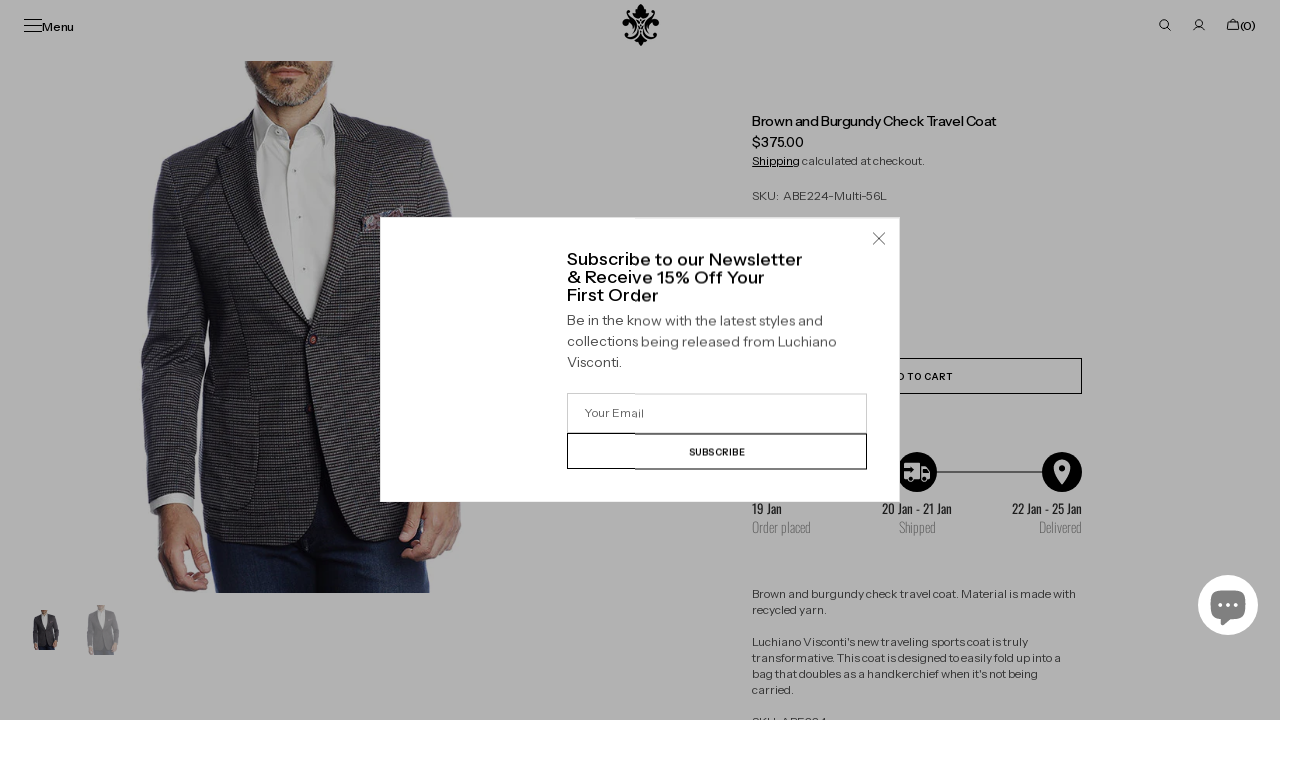

--- FILE ---
content_type: text/html; charset=utf-8
request_url: https://www.luchianovisconti.com/products/brown-and-burgundy-check-recycled-yarn-travel-coat
body_size: 79756
content:
<!doctype html>
<html class="no-js" lang="en" data-scheme="light" dir="ltr">
  <head>
    <meta charset="utf-8">
    <meta http-equiv="X-UA-Compatible" content="IE=edge">
    <meta name="viewport" content="width=device-width,initial-scale=1">
    <meta name="theme-color" content="">
    <link rel="canonical" href="https://www.luchianovisconti.com/products/brown-and-burgundy-check-recycled-yarn-travel-coat">
    <link rel="preconnect" href="https://cdn.shopify.com" crossorigin><link rel="icon" type="image/png" href="//www.luchianovisconti.com/cdn/shop/files/LuchianoVisconti-Logo-black_3.png?crop=center&height=32&v=1757451082&width=32"><link rel="preconnect" href="https://fonts.shopifycdn.com" crossorigin><title>Brown and Burgundy Check Travel Coat</title>

    
      <meta name="description" content="Brown and burgundy check travel coat. Material is made with recycled yarn.  Luchiano Visconti&#39;s new traveling sports coat is truly transformative. This coat is designed to easily fold up into a bag that doubles as a handkerchief when it&#39;s not being carried.  SKU: ABE224">
    

    

<meta property="og:site_name" content="Luchiano Visconti Online">
<meta property="og:url" content="https://www.luchianovisconti.com/products/brown-and-burgundy-check-recycled-yarn-travel-coat">
<meta property="og:title" content="Brown and Burgundy Check Travel Coat">
<meta property="og:type" content="product">
<meta property="og:description" content="Brown and burgundy check travel coat. Material is made with recycled yarn.  Luchiano Visconti&#39;s new traveling sports coat is truly transformative. This coat is designed to easily fold up into a bag that doubles as a handkerchief when it&#39;s not being carried.  SKU: ABE224"><meta property="og:image" content="http://www.luchianovisconti.com/cdn/shop/products/ABE224.jpg?v=1603804954">
  <meta property="og:image:secure_url" content="https://www.luchianovisconti.com/cdn/shop/products/ABE224.jpg?v=1603804954">
  <meta property="og:image:width" content="750">
  <meta property="og:image:height" content="719"><meta property="og:price:amount" content="375.00">
  <meta property="og:price:currency" content="USD"><meta name="twitter:card" content="summary_large_image">
<meta name="twitter:title" content="Brown and Burgundy Check Travel Coat">
<meta name="twitter:description" content="Brown and burgundy check travel coat. Material is made with recycled yarn.  Luchiano Visconti&#39;s new traveling sports coat is truly transformative. This coat is designed to easily fold up into a bag that doubles as a handkerchief when it&#39;s not being carried.  SKU: ABE224">


    <script src="//www.luchianovisconti.com/cdn/shop/t/68/assets/constants.js?v=37383056447335370521765316490" defer="defer"></script>
    <script src="//www.luchianovisconti.com/cdn/shop/t/68/assets/pubsub.js?v=34180055027472970951765316491" defer="defer"></script>
    <script src="//www.luchianovisconti.com/cdn/shop/t/68/assets/global.js?v=165575480447705559341765316490" defer="defer"></script><script src="//www.luchianovisconti.com/cdn/shop/t/68/assets/quick-add.js?v=146548005023498117021765316491" defer="defer"></script>
      <script src="//www.luchianovisconti.com/cdn/shop/t/68/assets/product-form.js?v=160058906045576660171765316491" defer="defer"></script>
    

    <script>window.performance && window.performance.mark && window.performance.mark('shopify.content_for_header.start');</script><meta name="google-site-verification" content="JVdAI5ozPF2AnZT7M9h3Xa6ZQT2kN5Nbzg3GghsNNbY">
<meta name="facebook-domain-verification" content="8uz5lvzzl12wdzx5fxh4v56qn9fbaa">
<meta id="shopify-digital-wallet" name="shopify-digital-wallet" content="/50771591328/digital_wallets/dialog">
<meta name="shopify-checkout-api-token" content="1c82a00414c56f0026dc0b7008354c8d">
<meta id="in-context-paypal-metadata" data-shop-id="50771591328" data-venmo-supported="false" data-environment="production" data-locale="en_US" data-paypal-v4="true" data-currency="USD">
<link rel="alternate" type="application/json+oembed" href="https://www.luchianovisconti.com/products/brown-and-burgundy-check-recycled-yarn-travel-coat.oembed">
<script async="async" src="/checkouts/internal/preloads.js?locale=en-US"></script>
<link rel="preconnect" href="https://shop.app" crossorigin="anonymous">
<script async="async" src="https://shop.app/checkouts/internal/preloads.js?locale=en-US&shop_id=50771591328" crossorigin="anonymous"></script>
<script id="apple-pay-shop-capabilities" type="application/json">{"shopId":50771591328,"countryCode":"US","currencyCode":"USD","merchantCapabilities":["supports3DS"],"merchantId":"gid:\/\/shopify\/Shop\/50771591328","merchantName":"Luchiano Visconti Online","requiredBillingContactFields":["postalAddress","email"],"requiredShippingContactFields":["postalAddress","email"],"shippingType":"shipping","supportedNetworks":["visa","masterCard","amex","discover","elo","jcb"],"total":{"type":"pending","label":"Luchiano Visconti Online","amount":"1.00"},"shopifyPaymentsEnabled":true,"supportsSubscriptions":true}</script>
<script id="shopify-features" type="application/json">{"accessToken":"1c82a00414c56f0026dc0b7008354c8d","betas":["rich-media-storefront-analytics"],"domain":"www.luchianovisconti.com","predictiveSearch":true,"shopId":50771591328,"locale":"en"}</script>
<script>var Shopify = Shopify || {};
Shopify.shop = "luchiano-visconti-online.myshopify.com";
Shopify.locale = "en";
Shopify.currency = {"active":"USD","rate":"1.0"};
Shopify.country = "US";
Shopify.theme = {"name":"Updated copy of Madrid - V1.3.0","id":157332635867,"schema_name":"Madrid","schema_version":"1.3.0","theme_store_id":2870,"role":"main"};
Shopify.theme.handle = "null";
Shopify.theme.style = {"id":null,"handle":null};
Shopify.cdnHost = "www.luchianovisconti.com/cdn";
Shopify.routes = Shopify.routes || {};
Shopify.routes.root = "/";</script>
<script type="module">!function(o){(o.Shopify=o.Shopify||{}).modules=!0}(window);</script>
<script>!function(o){function n(){var o=[];function n(){o.push(Array.prototype.slice.apply(arguments))}return n.q=o,n}var t=o.Shopify=o.Shopify||{};t.loadFeatures=n(),t.autoloadFeatures=n()}(window);</script>
<script>
  window.ShopifyPay = window.ShopifyPay || {};
  window.ShopifyPay.apiHost = "shop.app\/pay";
  window.ShopifyPay.redirectState = null;
</script>
<script id="shop-js-analytics" type="application/json">{"pageType":"product"}</script>
<script defer="defer" async type="module" src="//www.luchianovisconti.com/cdn/shopifycloud/shop-js/modules/v2/client.init-shop-cart-sync_C5BV16lS.en.esm.js"></script>
<script defer="defer" async type="module" src="//www.luchianovisconti.com/cdn/shopifycloud/shop-js/modules/v2/chunk.common_CygWptCX.esm.js"></script>
<script type="module">
  await import("//www.luchianovisconti.com/cdn/shopifycloud/shop-js/modules/v2/client.init-shop-cart-sync_C5BV16lS.en.esm.js");
await import("//www.luchianovisconti.com/cdn/shopifycloud/shop-js/modules/v2/chunk.common_CygWptCX.esm.js");

  window.Shopify.SignInWithShop?.initShopCartSync?.({"fedCMEnabled":true,"windoidEnabled":true});

</script>
<script>
  window.Shopify = window.Shopify || {};
  if (!window.Shopify.featureAssets) window.Shopify.featureAssets = {};
  window.Shopify.featureAssets['shop-js'] = {"shop-cart-sync":["modules/v2/client.shop-cart-sync_ZFArdW7E.en.esm.js","modules/v2/chunk.common_CygWptCX.esm.js"],"init-fed-cm":["modules/v2/client.init-fed-cm_CmiC4vf6.en.esm.js","modules/v2/chunk.common_CygWptCX.esm.js"],"shop-button":["modules/v2/client.shop-button_tlx5R9nI.en.esm.js","modules/v2/chunk.common_CygWptCX.esm.js"],"shop-cash-offers":["modules/v2/client.shop-cash-offers_DOA2yAJr.en.esm.js","modules/v2/chunk.common_CygWptCX.esm.js","modules/v2/chunk.modal_D71HUcav.esm.js"],"init-windoid":["modules/v2/client.init-windoid_sURxWdc1.en.esm.js","modules/v2/chunk.common_CygWptCX.esm.js"],"shop-toast-manager":["modules/v2/client.shop-toast-manager_ClPi3nE9.en.esm.js","modules/v2/chunk.common_CygWptCX.esm.js"],"init-shop-email-lookup-coordinator":["modules/v2/client.init-shop-email-lookup-coordinator_B8hsDcYM.en.esm.js","modules/v2/chunk.common_CygWptCX.esm.js"],"init-shop-cart-sync":["modules/v2/client.init-shop-cart-sync_C5BV16lS.en.esm.js","modules/v2/chunk.common_CygWptCX.esm.js"],"avatar":["modules/v2/client.avatar_BTnouDA3.en.esm.js"],"pay-button":["modules/v2/client.pay-button_FdsNuTd3.en.esm.js","modules/v2/chunk.common_CygWptCX.esm.js"],"init-customer-accounts":["modules/v2/client.init-customer-accounts_DxDtT_ad.en.esm.js","modules/v2/client.shop-login-button_C5VAVYt1.en.esm.js","modules/v2/chunk.common_CygWptCX.esm.js","modules/v2/chunk.modal_D71HUcav.esm.js"],"init-shop-for-new-customer-accounts":["modules/v2/client.init-shop-for-new-customer-accounts_ChsxoAhi.en.esm.js","modules/v2/client.shop-login-button_C5VAVYt1.en.esm.js","modules/v2/chunk.common_CygWptCX.esm.js","modules/v2/chunk.modal_D71HUcav.esm.js"],"shop-login-button":["modules/v2/client.shop-login-button_C5VAVYt1.en.esm.js","modules/v2/chunk.common_CygWptCX.esm.js","modules/v2/chunk.modal_D71HUcav.esm.js"],"init-customer-accounts-sign-up":["modules/v2/client.init-customer-accounts-sign-up_CPSyQ0Tj.en.esm.js","modules/v2/client.shop-login-button_C5VAVYt1.en.esm.js","modules/v2/chunk.common_CygWptCX.esm.js","modules/v2/chunk.modal_D71HUcav.esm.js"],"shop-follow-button":["modules/v2/client.shop-follow-button_Cva4Ekp9.en.esm.js","modules/v2/chunk.common_CygWptCX.esm.js","modules/v2/chunk.modal_D71HUcav.esm.js"],"checkout-modal":["modules/v2/client.checkout-modal_BPM8l0SH.en.esm.js","modules/v2/chunk.common_CygWptCX.esm.js","modules/v2/chunk.modal_D71HUcav.esm.js"],"lead-capture":["modules/v2/client.lead-capture_Bi8yE_yS.en.esm.js","modules/v2/chunk.common_CygWptCX.esm.js","modules/v2/chunk.modal_D71HUcav.esm.js"],"shop-login":["modules/v2/client.shop-login_D6lNrXab.en.esm.js","modules/v2/chunk.common_CygWptCX.esm.js","modules/v2/chunk.modal_D71HUcav.esm.js"],"payment-terms":["modules/v2/client.payment-terms_CZxnsJam.en.esm.js","modules/v2/chunk.common_CygWptCX.esm.js","modules/v2/chunk.modal_D71HUcav.esm.js"]};
</script>
<script>(function() {
  var isLoaded = false;
  function asyncLoad() {
    if (isLoaded) return;
    isLoaded = true;
    var urls = ["https:\/\/swymv3free-01.azureedge.net\/code\/swym-shopify.js?shop=luchiano-visconti-online.myshopify.com","https:\/\/cdn.nfcube.com\/instafeed-9cc122c3c52061d501571151493e6c6a.js?shop=luchiano-visconti-online.myshopify.com","https:\/\/admin.revenuehunt.com\/embed.js?shop=luchiano-visconti-online.myshopify.com","https:\/\/tools.luckyorange.com\/core\/lo.js?site-id=c410b027\u0026shop=luchiano-visconti-online.myshopify.com"];
    for (var i = 0; i < urls.length; i++) {
      var s = document.createElement('script');
      s.type = 'text/javascript';
      s.async = true;
      s.src = urls[i];
      var x = document.getElementsByTagName('script')[0];
      x.parentNode.insertBefore(s, x);
    }
  };
  if(window.attachEvent) {
    window.attachEvent('onload', asyncLoad);
  } else {
    window.addEventListener('load', asyncLoad, false);
  }
})();</script>
<script id="__st">var __st={"a":50771591328,"offset":-18000,"reqid":"8e0757be-0a08-4f6d-b751-000bc64e77cb-1768827415","pageurl":"www.luchianovisconti.com\/products\/brown-and-burgundy-check-recycled-yarn-travel-coat","u":"b87833c79d48","p":"product","rtyp":"product","rid":5805978878112};</script>
<script>window.ShopifyPaypalV4VisibilityTracking = true;</script>
<script id="captcha-bootstrap">!function(){'use strict';const t='contact',e='account',n='new_comment',o=[[t,t],['blogs',n],['comments',n],[t,'customer']],c=[[e,'customer_login'],[e,'guest_login'],[e,'recover_customer_password'],[e,'create_customer']],r=t=>t.map((([t,e])=>`form[action*='/${t}']:not([data-nocaptcha='true']) input[name='form_type'][value='${e}']`)).join(','),a=t=>()=>t?[...document.querySelectorAll(t)].map((t=>t.form)):[];function s(){const t=[...o],e=r(t);return a(e)}const i='password',u='form_key',d=['recaptcha-v3-token','g-recaptcha-response','h-captcha-response',i],f=()=>{try{return window.sessionStorage}catch{return}},m='__shopify_v',_=t=>t.elements[u];function p(t,e,n=!1){try{const o=window.sessionStorage,c=JSON.parse(o.getItem(e)),{data:r}=function(t){const{data:e,action:n}=t;return t[m]||n?{data:e,action:n}:{data:t,action:n}}(c);for(const[e,n]of Object.entries(r))t.elements[e]&&(t.elements[e].value=n);n&&o.removeItem(e)}catch(o){console.error('form repopulation failed',{error:o})}}const l='form_type',E='cptcha';function T(t){t.dataset[E]=!0}const w=window,h=w.document,L='Shopify',v='ce_forms',y='captcha';let A=!1;((t,e)=>{const n=(g='f06e6c50-85a8-45c8-87d0-21a2b65856fe',I='https://cdn.shopify.com/shopifycloud/storefront-forms-hcaptcha/ce_storefront_forms_captcha_hcaptcha.v1.5.2.iife.js',D={infoText:'Protected by hCaptcha',privacyText:'Privacy',termsText:'Terms'},(t,e,n)=>{const o=w[L][v],c=o.bindForm;if(c)return c(t,g,e,D).then(n);var r;o.q.push([[t,g,e,D],n]),r=I,A||(h.body.append(Object.assign(h.createElement('script'),{id:'captcha-provider',async:!0,src:r})),A=!0)});var g,I,D;w[L]=w[L]||{},w[L][v]=w[L][v]||{},w[L][v].q=[],w[L][y]=w[L][y]||{},w[L][y].protect=function(t,e){n(t,void 0,e),T(t)},Object.freeze(w[L][y]),function(t,e,n,w,h,L){const[v,y,A,g]=function(t,e,n){const i=e?o:[],u=t?c:[],d=[...i,...u],f=r(d),m=r(i),_=r(d.filter((([t,e])=>n.includes(e))));return[a(f),a(m),a(_),s()]}(w,h,L),I=t=>{const e=t.target;return e instanceof HTMLFormElement?e:e&&e.form},D=t=>v().includes(t);t.addEventListener('submit',(t=>{const e=I(t);if(!e)return;const n=D(e)&&!e.dataset.hcaptchaBound&&!e.dataset.recaptchaBound,o=_(e),c=g().includes(e)&&(!o||!o.value);(n||c)&&t.preventDefault(),c&&!n&&(function(t){try{if(!f())return;!function(t){const e=f();if(!e)return;const n=_(t);if(!n)return;const o=n.value;o&&e.removeItem(o)}(t);const e=Array.from(Array(32),(()=>Math.random().toString(36)[2])).join('');!function(t,e){_(t)||t.append(Object.assign(document.createElement('input'),{type:'hidden',name:u})),t.elements[u].value=e}(t,e),function(t,e){const n=f();if(!n)return;const o=[...t.querySelectorAll(`input[type='${i}']`)].map((({name:t})=>t)),c=[...d,...o],r={};for(const[a,s]of new FormData(t).entries())c.includes(a)||(r[a]=s);n.setItem(e,JSON.stringify({[m]:1,action:t.action,data:r}))}(t,e)}catch(e){console.error('failed to persist form',e)}}(e),e.submit())}));const S=(t,e)=>{t&&!t.dataset[E]&&(n(t,e.some((e=>e===t))),T(t))};for(const o of['focusin','change'])t.addEventListener(o,(t=>{const e=I(t);D(e)&&S(e,y())}));const B=e.get('form_key'),M=e.get(l),P=B&&M;t.addEventListener('DOMContentLoaded',(()=>{const t=y();if(P)for(const e of t)e.elements[l].value===M&&p(e,B);[...new Set([...A(),...v().filter((t=>'true'===t.dataset.shopifyCaptcha))])].forEach((e=>S(e,t)))}))}(h,new URLSearchParams(w.location.search),n,t,e,['guest_login'])})(!0,!0)}();</script>
<script integrity="sha256-4kQ18oKyAcykRKYeNunJcIwy7WH5gtpwJnB7kiuLZ1E=" data-source-attribution="shopify.loadfeatures" defer="defer" src="//www.luchianovisconti.com/cdn/shopifycloud/storefront/assets/storefront/load_feature-a0a9edcb.js" crossorigin="anonymous"></script>
<script crossorigin="anonymous" defer="defer" src="//www.luchianovisconti.com/cdn/shopifycloud/storefront/assets/shopify_pay/storefront-65b4c6d7.js?v=20250812"></script>
<script data-source-attribution="shopify.dynamic_checkout.dynamic.init">var Shopify=Shopify||{};Shopify.PaymentButton=Shopify.PaymentButton||{isStorefrontPortableWallets:!0,init:function(){window.Shopify.PaymentButton.init=function(){};var t=document.createElement("script");t.src="https://www.luchianovisconti.com/cdn/shopifycloud/portable-wallets/latest/portable-wallets.en.js",t.type="module",document.head.appendChild(t)}};
</script>
<script data-source-attribution="shopify.dynamic_checkout.buyer_consent">
  function portableWalletsHideBuyerConsent(e){var t=document.getElementById("shopify-buyer-consent"),n=document.getElementById("shopify-subscription-policy-button");t&&n&&(t.classList.add("hidden"),t.setAttribute("aria-hidden","true"),n.removeEventListener("click",e))}function portableWalletsShowBuyerConsent(e){var t=document.getElementById("shopify-buyer-consent"),n=document.getElementById("shopify-subscription-policy-button");t&&n&&(t.classList.remove("hidden"),t.removeAttribute("aria-hidden"),n.addEventListener("click",e))}window.Shopify?.PaymentButton&&(window.Shopify.PaymentButton.hideBuyerConsent=portableWalletsHideBuyerConsent,window.Shopify.PaymentButton.showBuyerConsent=portableWalletsShowBuyerConsent);
</script>
<script data-source-attribution="shopify.dynamic_checkout.cart.bootstrap">document.addEventListener("DOMContentLoaded",(function(){function t(){return document.querySelector("shopify-accelerated-checkout-cart, shopify-accelerated-checkout")}if(t())Shopify.PaymentButton.init();else{new MutationObserver((function(e,n){t()&&(Shopify.PaymentButton.init(),n.disconnect())})).observe(document.body,{childList:!0,subtree:!0})}}));
</script>
<script id='scb4127' type='text/javascript' async='' src='https://www.luchianovisconti.com/cdn/shopifycloud/privacy-banner/storefront-banner.js'></script><link id="shopify-accelerated-checkout-styles" rel="stylesheet" media="screen" href="https://www.luchianovisconti.com/cdn/shopifycloud/portable-wallets/latest/accelerated-checkout-backwards-compat.css" crossorigin="anonymous">
<style id="shopify-accelerated-checkout-cart">
        #shopify-buyer-consent {
  margin-top: 1em;
  display: inline-block;
  width: 100%;
}

#shopify-buyer-consent.hidden {
  display: none;
}

#shopify-subscription-policy-button {
  background: none;
  border: none;
  padding: 0;
  text-decoration: underline;
  font-size: inherit;
  cursor: pointer;
}

#shopify-subscription-policy-button::before {
  box-shadow: none;
}

      </style>
<script id="sections-script" data-sections="main-product,header" defer="defer" src="//www.luchianovisconti.com/cdn/shop/t/68/compiled_assets/scripts.js?v=8964"></script>
<script>window.performance && window.performance.mark && window.performance.mark('shopify.content_for_header.end');</script>

    <style data-shopify>
          @font-face {
  font-family: "Instrument Sans";
  font-weight: 500;
  font-style: normal;
  font-display: swap;
  src: url("//www.luchianovisconti.com/cdn/fonts/instrument_sans/instrumentsans_n5.1ce463e1cc056566f977610764d93d4704464858.woff2") format("woff2"),
       url("//www.luchianovisconti.com/cdn/fonts/instrument_sans/instrumentsans_n5.9079eb7bba230c9d8d8d3a7d101aa9d9f40b6d14.woff") format("woff");
}

          @font-face {
  font-family: "Instrument Sans";
  font-weight: 500;
  font-style: normal;
  font-display: swap;
  src: url("//www.luchianovisconti.com/cdn/fonts/instrument_sans/instrumentsans_n5.1ce463e1cc056566f977610764d93d4704464858.woff2") format("woff2"),
       url("//www.luchianovisconti.com/cdn/fonts/instrument_sans/instrumentsans_n5.9079eb7bba230c9d8d8d3a7d101aa9d9f40b6d14.woff") format("woff");
}

          @font-face {
  font-family: "Instrument Sans";
  font-weight: 400;
  font-style: normal;
  font-display: swap;
  src: url("//www.luchianovisconti.com/cdn/fonts/instrument_sans/instrumentsans_n4.db86542ae5e1596dbdb28c279ae6c2086c4c5bfa.woff2") format("woff2"),
       url("//www.luchianovisconti.com/cdn/fonts/instrument_sans/instrumentsans_n4.510f1b081e58d08c30978f465518799851ef6d8b.woff") format("woff");
}

          @font-face {
  font-family: "Instrument Sans";
  font-weight: 400;
  font-style: normal;
  font-display: swap;
  src: url("//www.luchianovisconti.com/cdn/fonts/instrument_sans/instrumentsans_n4.db86542ae5e1596dbdb28c279ae6c2086c4c5bfa.woff2") format("woff2"),
       url("//www.luchianovisconti.com/cdn/fonts/instrument_sans/instrumentsans_n4.510f1b081e58d08c30978f465518799851ef6d8b.woff") format("woff");
}

          @font-face {
  font-family: "Instrument Sans";
  font-weight: 600;
  font-style: normal;
  font-display: swap;
  src: url("//www.luchianovisconti.com/cdn/fonts/instrument_sans/instrumentsans_n6.27dc66245013a6f7f317d383a3cc9a0c347fb42d.woff2") format("woff2"),
       url("//www.luchianovisconti.com/cdn/fonts/instrument_sans/instrumentsans_n6.1a71efbeeb140ec495af80aad612ad55e19e6d0e.woff") format("woff");
}

          @font-face {
  font-family: "Instrument Sans";
  font-weight: 600;
  font-style: normal;
  font-display: swap;
  src: url("//www.luchianovisconti.com/cdn/fonts/instrument_sans/instrumentsans_n6.27dc66245013a6f7f317d383a3cc9a0c347fb42d.woff2") format("woff2"),
       url("//www.luchianovisconti.com/cdn/fonts/instrument_sans/instrumentsans_n6.1a71efbeeb140ec495af80aad612ad55e19e6d0e.woff") format("woff");
}

          @font-face {
  font-family: "Instrument Sans";
  font-weight: 500;
  font-style: normal;
  font-display: swap;
  src: url("//www.luchianovisconti.com/cdn/fonts/instrument_sans/instrumentsans_n5.1ce463e1cc056566f977610764d93d4704464858.woff2") format("woff2"),
       url("//www.luchianovisconti.com/cdn/fonts/instrument_sans/instrumentsans_n5.9079eb7bba230c9d8d8d3a7d101aa9d9f40b6d14.woff") format("woff");
}

          @font-face {
  font-family: "Instrument Sans";
  font-weight: 400;
  font-style: normal;
  font-display: swap;
  src: url("//www.luchianovisconti.com/cdn/fonts/instrument_sans/instrumentsans_n4.db86542ae5e1596dbdb28c279ae6c2086c4c5bfa.woff2") format("woff2"),
       url("//www.luchianovisconti.com/cdn/fonts/instrument_sans/instrumentsans_n4.510f1b081e58d08c30978f465518799851ef6d8b.woff") format("woff");
}

          @font-face {
  font-family: "Instrument Sans";
  font-weight: 400;
  font-style: normal;
  font-display: swap;
  src: url("//www.luchianovisconti.com/cdn/fonts/instrument_sans/instrumentsans_n4.db86542ae5e1596dbdb28c279ae6c2086c4c5bfa.woff2") format("woff2"),
       url("//www.luchianovisconti.com/cdn/fonts/instrument_sans/instrumentsans_n4.510f1b081e58d08c30978f465518799851ef6d8b.woff") format("woff");
}

          @font-face {
  font-family: "Instrument Sans";
  font-weight: 400;
  font-style: normal;
  font-display: swap;
  src: url("//www.luchianovisconti.com/cdn/fonts/instrument_sans/instrumentsans_n4.db86542ae5e1596dbdb28c279ae6c2086c4c5bfa.woff2") format("woff2"),
       url("//www.luchianovisconti.com/cdn/fonts/instrument_sans/instrumentsans_n4.510f1b081e58d08c30978f465518799851ef6d8b.woff") format("woff");
}

          
          @font-face {
  font-family: "Instrument Sans";
  font-weight: 400;
  font-style: normal;
  font-display: swap;
  src: url("//www.luchianovisconti.com/cdn/fonts/instrument_sans/instrumentsans_n4.db86542ae5e1596dbdb28c279ae6c2086c4c5bfa.woff2") format("woff2"),
       url("//www.luchianovisconti.com/cdn/fonts/instrument_sans/instrumentsans_n4.510f1b081e58d08c30978f465518799851ef6d8b.woff") format("woff");
}

          @font-face {
  font-family: "Instrument Sans";
  font-weight: 500;
  font-style: normal;
  font-display: swap;
  src: url("//www.luchianovisconti.com/cdn/fonts/instrument_sans/instrumentsans_n5.1ce463e1cc056566f977610764d93d4704464858.woff2") format("woff2"),
       url("//www.luchianovisconti.com/cdn/fonts/instrument_sans/instrumentsans_n5.9079eb7bba230c9d8d8d3a7d101aa9d9f40b6d14.woff") format("woff");
}

          @font-face {
  font-family: "Instrument Sans";
  font-weight: 700;
  font-style: normal;
  font-display: swap;
  src: url("//www.luchianovisconti.com/cdn/fonts/instrument_sans/instrumentsans_n7.e4ad9032e203f9a0977786c356573ced65a7419a.woff2") format("woff2"),
       url("//www.luchianovisconti.com/cdn/fonts/instrument_sans/instrumentsans_n7.b9e40f166fb7639074ba34738101a9d2990bb41a.woff") format("woff");
}

          @font-face {
  font-family: "Instrument Sans";
  font-weight: 400;
  font-style: italic;
  font-display: swap;
  src: url("//www.luchianovisconti.com/cdn/fonts/instrument_sans/instrumentsans_i4.028d3c3cd8d085648c808ceb20cd2fd1eb3560e5.woff2") format("woff2"),
       url("//www.luchianovisconti.com/cdn/fonts/instrument_sans/instrumentsans_i4.7e90d82df8dee29a99237cd19cc529d2206706a2.woff") format("woff");
}

          @font-face {
  font-family: "Instrument Sans";
  font-weight: 500;
  font-style: italic;
  font-display: swap;
  src: url("//www.luchianovisconti.com/cdn/fonts/instrument_sans/instrumentsans_i5.d2033775d4997e4dcd0d47ebdd5234b5c14e3f53.woff2") format("woff2"),
       url("//www.luchianovisconti.com/cdn/fonts/instrument_sans/instrumentsans_i5.8e3cfa86b65acf809ce72bc4f9b58f185ef6b8c7.woff") format("woff");
}

          @font-face {
  font-family: "Instrument Sans";
  font-weight: 700;
  font-style: italic;
  font-display: swap;
  src: url("//www.luchianovisconti.com/cdn/fonts/instrument_sans/instrumentsans_i7.d6063bb5d8f9cbf96eace9e8801697c54f363c6a.woff2") format("woff2"),
       url("//www.luchianovisconti.com/cdn/fonts/instrument_sans/instrumentsans_i7.ce33afe63f8198a3ac4261b826b560103542cd36.woff") format("woff");
}


          
        :root,
          	[data-scheme=light] .color-background-1 {
          		--color-background: 255,255,255;
              --color-background-secondary: 245,245,245;
          		
          			--gradient-background: #ffffff;
          		
          		--color-foreground: 0, 0, 0;
          		--color-foreground-secondary: 77, 77, 77;
          		--color-foreground-title: 0, 0, 0;

          		--color-button-text: 249, 249, 249;
          		--color-button-text-hover: 249, 249, 249;
          		--color-button: 0, 0, 0;
          		--color-button-hover: 40, 40, 40;

          		--color-button-secondary: 235, 235, 235;
          		--color-button-secondary-hover: 238, 238, 238;
          		--color-button-secondary-text: 0, 0, 0;
          		--color-button-secondary-text-hover: 0, 0, 0;

          		--color-button-tertiary-text: 0, 0, 0;
          		--color-button-tertiary-text-hover: 255, 255, 255;
          		--color-button-tertiary: 0, 0, 0;
          		--color-button-tertiary-hover: 0, 0, 0;

          		--color-overlay: 0, 0, 0;
          		--color-border-input: 204, 204, 204;
          		--color-border-input-hover: 128, 128, 128;
          		--color-background-input: 255, 255, 255;
          		--color-border: 225, 225, 225;
          	}
          	@media (prefers-color-scheme: light) {
        	:root,
          		[data-scheme=auto] .color-background-1 {
          			--color-background: 255,255,255;
                --color-background-secondaryu: 245,245,245;
          			
          				--gradient-background: #ffffff;
          			
          			--color-foreground: 0, 0, 0;
          			--color-foreground-secondary: 77, 77, 77;
          			--color-foreground-title: 0, 0, 0;

          			--color-button-text: 249, 249, 249;
          			--color-button-text-hover: 249, 249, 249;
          			--color-button: 0, 0, 0;
          			--color-button-hover: 40, 40, 40;

          			--color-button-secondary: 235, 235, 235;
          			--color-button-secondary-hover: 238, 238, 238;
          			--color-button-secondary-text: 0, 0, 0;
          			--color-button-secondary-text-hover: 0, 0, 0;

          			--color-button-tertiary-text: 0, 0, 0;
          			--color-button-tertiary-text-hover: 255, 255, 255;
          			--color-button-tertiary: 0, 0, 0;
          			--color-button-tertiary-hover: 0, 0, 0;

          			--color-overlay: 0, 0, 0;
          			--color-border-input: 204, 204, 204;
          			--color-border-input-hover: 128, 128, 128;
          			--color-background-input: 255, 255, 255;
          			--color-border: 225, 225, 225;
          		}
          	}
          
        
          	[data-scheme=light] .color-background-2 {
          		--color-background: 40,40,40;
              --color-background-secondary: 31,31,31;
          		
          			--gradient-background: #282828;
          		
          		--color-foreground: 255, 255, 255;
          		--color-foreground-secondary: 169, 169, 169;
          		--color-foreground-title: 255, 255, 255;

          		--color-button-text: 0, 0, 0;
          		--color-button-text-hover: 0, 0, 0;
          		--color-button: 255, 255, 255;
          		--color-button-hover: 238, 238, 238;

          		--color-button-secondary: 0, 0, 0;
          		--color-button-secondary-hover: 40, 40, 40;
          		--color-button-secondary-text: 255, 255, 255;
          		--color-button-secondary-text-hover: 255, 255, 255;

          		--color-button-tertiary-text: 255, 255, 255;
          		--color-button-tertiary-text-hover: 0, 0, 0;
          		--color-button-tertiary: 255, 255, 255;
          		--color-button-tertiary-hover: 255, 255, 255;

          		--color-overlay: 0, 0, 0;
          		--color-border-input: 62, 62, 62;
          		--color-border-input-hover: 62, 62, 62;
          		--color-background-input: 53, 53, 53;
          		--color-border: 222, 217, 212;
          	}
          	@media (prefers-color-scheme: light) {
        	
          		[data-scheme=auto] .color-background-2 {
          			--color-background: 40,40,40;
                --color-background-secondaryu: 31,31,31;
          			
          				--gradient-background: #282828;
          			
          			--color-foreground: 255, 255, 255;
          			--color-foreground-secondary: 169, 169, 169;
          			--color-foreground-title: 255, 255, 255;

          			--color-button-text: 0, 0, 0;
          			--color-button-text-hover: 0, 0, 0;
          			--color-button: 255, 255, 255;
          			--color-button-hover: 238, 238, 238;

          			--color-button-secondary: 0, 0, 0;
          			--color-button-secondary-hover: 40, 40, 40;
          			--color-button-secondary-text: 255, 255, 255;
          			--color-button-secondary-text-hover: 255, 255, 255;

          			--color-button-tertiary-text: 255, 255, 255;
          			--color-button-tertiary-text-hover: 0, 0, 0;
          			--color-button-tertiary: 255, 255, 255;
          			--color-button-tertiary-hover: 255, 255, 255;

          			--color-overlay: 0, 0, 0;
          			--color-border-input: 62, 62, 62;
          			--color-border-input-hover: 62, 62, 62;
          			--color-background-input: 53, 53, 53;
          			--color-border: 222, 217, 212;
          		}
          	}
          

          body, .color-background-1, .color-background-2 {
          color: rgba(var(--color-foreground));
          /*background-color: rgb(var(--color-background));*/
          background: rgb(var(--color-background));
	        background: var(--gradient-background);
          background-attachment: fixed;
          }

          :root {
          	--announcement-height: 0px;
          	--header-height: 0px;
          	--breadcrumbs-height: 0px;

          	--spaced-section: 5rem;
						
						--border-radius-media: 0px;

          	--font-body-family: "Instrument Sans", sans-serif;
          	--font-body-style: normal;
          	--font-body-weight: 400;

          	--font-body-scale: 1.4;
          	--font-body-second-scale: 1.2;
          	--font-body-line-height: 1.5;

          	--font-heading-family: "Instrument Sans", sans-serif;
          	--font-heading-style: normal;
          	--font-heading-weight: 500;
          	--font-heading-letter-spacing: 0em;
          	--font-heading-line-height: 1;

          	--font-subtitle-family: "Instrument Sans", sans-serif;
          	--font-subtitle-style: normal;
          	--font-subtitle-weight: 600;
          	--font-subtitle-text-transform: none;
          	--font-subtitle-scale: 1.34;

          	--font-heading-h1-scale: 1.0;
          	--font-heading-h2-scale: 1.0;
          	--font-heading-h3-scale: 1.0;

          	--font-heading-card-family: "Instrument Sans", sans-serif;
          	--font-heading-card-style: normal;
          	--font-heading-card-weight: 500;
          	--font-text-card-family: "Instrument Sans", sans-serif;
          	--font-text-card-style: normal;
          	--font-text-card-weight: 400;
          	--font-heading-card-letter-spacing: -0.2em;


          	--font-heading-card-scale: 1.09;
          	--font-text-card-scale: 1.4;

          	--font-button-family: "Instrument Sans", sans-serif;
          	--font-button-style: normal;
          	--font-button-weight: 600;
          	--font-button-text-transform: uppercase;
          	--font-button-scale: 1.0;

          	--font-button-family: "Instrument Sans", sans-serif;
          	--font-button-style: normal;
          	--font-button-weight: 600;
          	--font-button-text-transform: uppercase;
          	--font-button-letter-spacing: 0.6em;
          	--font-subtitle-letter-spacing: -0.2em;

          	--font-header-menu-family: "Instrument Sans", sans-serif;
          	--font-header-menu-style: normal;
          	--font-header-menu-weight: 500;
          	--font-header-menu-scale: 1.34;
          	--font-header-menu-letter-spacing: -0.2em;
          	--font-header-menu-text-transform: none;

          	--font-footer-menu-family: "Instrument Sans", sans-serif;
          	--font-footer-menu-style: normal;
          	--font-footer-menu-weight: 400;
            --font-footer-menu-scale: 1.34;
            --font-footer-menu-letter-spacing: -0.2em;
          	--font-footer-menu-text-transform: none;

          	--font-popups-heading-family: "Instrument Sans", sans-serif;
            --font-popups-heading-style: normal;
            --font-popups-heading-weight: 400;
            --font-popups-text-family: "Instrument Sans", sans-serif;
            --font-popups-text-style: normal;
            --font-popups-text-weight: 400;
            --font-popup-heading-scale: 1.23;
            --font-popup-desc-scale: 1.0;
            --font-popup-text-scale: 1.07;
            --font-notification-heading-scale: 1.0;
            --font-notification-text-scale: 1.0;

          	--border-radius-button: 0px;
          	--payment-terms-background-color: ;
          	--color-card-price-new: 0, 0, 0;
          	--color-card-price-old: 238, 238, 238;
            --color-badge-sale-background: 255, 255, 255;
		      	--color-badge-sale-text: 210, 29, 29;
            --color-badge-soldout-background: 128, 128, 128;
            --color-badge-soldout-text: 0, 0, 0;
            --color-badge-custom-background: 255, 255, 255;
            --color-badge-custom-text: 0, 0, 0;
            --color-product-card-slider-control: 0, 0, 0;
          }

          @media screen and (min-width: 990px) {
          	:root {
          		--spaced-section: 16rem;
          	}
          }

          *,
          *::before,
          *::after {
            box-sizing: inherit;
          }

          html {
            box-sizing: border-box;
            font-size: 10px;
            height: 100%;
          }

          body {
            position: relative;
            display: grid;
            grid-template-rows: auto auto 1fr auto;
            grid-template-columns: 100%;
            min-height: 100%;
            margin: 0;
            font-size: calc(var(--font-body-scale) * 1rem);
            line-height: var(--font-body-line-height);
            font-family: var(--font-body-family);
            font-style: var(--font-body-style);
            font-weight: var(--font-body-weight);
            overflow-x: hidden;
          }
          
    </style>
    <style data-shopify>
  
  [data-scheme=dark] .color-background-1 {
  	--color-background: 31, 31, 31;
  	--color-overlay: 0, 0, 0;
  	--gradient-background: rgb(31, 31, 31);
  	--color-foreground: 255, 255, 255;
  	--color-foreground-secondary: 169, 169, 169;
  	--color-foreground-title: 255, 255, 255;
  	--color-border-input: 53, 53, 53;
  	--color-border-input-hover: 80, 80, 80;
  	--color-background-input: 31, 31, 31;
  	--color-border: 90, 90, 90;
  	--color-announcement-bar: 0, 0, 0;
  	--color-announcement-bar-background-1: 0, 0, 0;
  	--color-link: 255, 255, 255;
  	--alpha-link: 0.5;
  	--color-button: 53, 53, 53;
  	--color-button-hover: 0, 0, 0;
  	--color-button-text: 255, 255, 255;
  	--color-button-text-hover: 255, 255, 255;
  	--color-button-secondary: 53, 53, 53;
  	--color-button-secondary-hover: 0, 0, 0;
  	--color-button-secondary-text: 255, 255, 255;
  	--color-button-secondary-text-hover: 255, 255, 255;
  	--color-button-tertiary: 255, 255, 255;
  	--color-button-tertiary-hover: 255, 255, 255;
  	--color-button-tertiary-text: 255, 255, 255;
  	--color-button-tertiary-text-hover: 0, 0, 0;
  	--alpha-button-background: 1;
  	--alpha-button-border: 1;
  	--color-social: 255, 255, 255;
  	--color-placeholder-input: 255, 255, 255;
  	--color-card-price-new: 255, 255, 255;
  	--color-card-price-old: 169, 169, 169;
  	--color-error-background: 0, 0, 0;
  	--color-title-text: 255, 255, 255;

		.product-popup-modal__content, 
		.drawer__inner, 
		.drawer .cart-item .quantity,
		#search-modal .search__content,
		#search-modal .search__input,
		#account-modal .account__content,
		.burger-menu__wrapper,
		.burger-menu__header,
		.burger-menu__submenu-inner,
		.banner-popup-modal__content,
		.quick-add-modal__content,
		.quick-add-modal .product__outer,
		.product__badge .badge
		{
			background: #2a2a2a;
		}

		.product-form__controls-group label.variant-swatch:hover,
		.product-form__controls-group input:checked:not(.disabled)+label.variant-swatch{
			border-color: #626262;
		}
  }
  @media (prefers-color-scheme: dark) {
  	[data-scheme=auto] .color-background-1 {
  		--color-background: 31, 31, 31;
  		--gradient-background: rgb(31, 31, 31);
  		--color-overlay: 0, 0, 0;
  		--color-foreground: 255, 255, 255;
  		--color-foreground-secondary: 169, 169, 169;
  		--color-foreground-title: 255, 255, 255;
  		--color-border-input: 53, 53, 53;
  		--color-border-input-hover: 10, 10, 10;
  		--color-background-input: 31, 31, 31;
  		--color-border: 90, 90, 90;
  		--color-announcement-bar: 0, 0, 0;
  		--color-announcement-bar-background-1: 0, 0, 0;
  		--color-link: 255, 255, 255;
  		--alpha-link: 0.5;
  		--color-button: 53, 53, 53;
  		--color-button-hover: 0, 0, 0;
  		--color-button-text: 255, 255, 255;
  		--color-button-text-hover: 255, 255, 255;
  		--color-button-secondary: 53, 53, 53;
  		--color-button-secondary-hover: 0, 0, 0;
  		--color-button-secondary-text: 255, 255, 255;
  		--color-button-secondary-text-hover: 255, 255, 255;
  		--color-button-tertiary: 255, 255, 255;
  		--color-button-tertiary-hover: 255, 255, 255;
  		--color-button-tertiary-text: 255, 255, 255;
  		--color-button-tertiary-text-hover: 0, 0, 0;
  		--alpha-button-background: 1;
  		--alpha-button-border: 1;
  		--color-social: 255, 255, 255;
  		--color-placeholder-input: 255, 255, 255;
  		--color-card-price-new: 255, 255, 255;
  		--color-card-price-old: 169, 169, 169;
  		--color-error-background: 0, 0, 0;
  		--color-title-text: 255, 255, 255;

			.product-popup-modal__content, 
			.drawer__inner, 
			.drawer .cart-item .quantity,
			#search-modal .search__content,
			#search-modal .search__input,
			#account-modal .account__content,
			.burger-menu__wrapper,
			.burger-menu__header,
			.burger-menu__submenu-inner,
			.banner-popup-modal__content,
			.quick-add-modal__content,
			.quick-add-modal .product__outer,
			.product__badge .badge
			{
				background: #2a2a2a;
			}

			.product-form__controls-group label.variant-swatch:hover,
			.product-form__controls-group input:checked:not(.disabled)+label.variant-swatch{
				border-color: #626262;
			}
  	}
  }
  
  [data-scheme=dark] .color-background-2 {
  	--color-background: 31, 31, 31;
  	--color-overlay: 0, 0, 0;
  	--gradient-background: rgb(31, 31, 31);
  	--color-foreground: 255, 255, 255;
  	--color-foreground-secondary: 169, 169, 169;
  	--color-foreground-title: 255, 255, 255;
  	--color-border-input: 53, 53, 53;
  	--color-border-input-hover: 80, 80, 80;
  	--color-background-input: 31, 31, 31;
  	--color-border: 90, 90, 90;
  	--color-announcement-bar: 0, 0, 0;
  	--color-announcement-bar-background-1: 0, 0, 0;
  	--color-link: 255, 255, 255;
  	--alpha-link: 0.5;
  	--color-button: 53, 53, 53;
  	--color-button-hover: 0, 0, 0;
  	--color-button-text: 255, 255, 255;
  	--color-button-text-hover: 255, 255, 255;
  	--color-button-secondary: 53, 53, 53;
  	--color-button-secondary-hover: 0, 0, 0;
  	--color-button-secondary-text: 255, 255, 255;
  	--color-button-secondary-text-hover: 255, 255, 255;
  	--color-button-tertiary: 255, 255, 255;
  	--color-button-tertiary-hover: 255, 255, 255;
  	--color-button-tertiary-text: 255, 255, 255;
  	--color-button-tertiary-text-hover: 0, 0, 0;
  	--alpha-button-background: 1;
  	--alpha-button-border: 1;
  	--color-social: 255, 255, 255;
  	--color-placeholder-input: 255, 255, 255;
  	--color-card-price-new: 255, 255, 255;
  	--color-card-price-old: 169, 169, 169;
  	--color-error-background: 0, 0, 0;
  	--color-title-text: 255, 255, 255;

		.product-popup-modal__content, 
		.drawer__inner, 
		.drawer .cart-item .quantity,
		#search-modal .search__content,
		#search-modal .search__input,
		#account-modal .account__content,
		.burger-menu__wrapper,
		.burger-menu__header,
		.burger-menu__submenu-inner,
		.banner-popup-modal__content,
		.quick-add-modal__content,
		.quick-add-modal .product__outer,
		.product__badge .badge
		{
			background: #2a2a2a;
		}

		.product-form__controls-group label.variant-swatch:hover,
		.product-form__controls-group input:checked:not(.disabled)+label.variant-swatch{
			border-color: #626262;
		}
  }
  @media (prefers-color-scheme: dark) {
  	[data-scheme=auto] .color-background-2 {
  		--color-background: 31, 31, 31;
  		--gradient-background: rgb(31, 31, 31);
  		--color-overlay: 0, 0, 0;
  		--color-foreground: 255, 255, 255;
  		--color-foreground-secondary: 169, 169, 169;
  		--color-foreground-title: 255, 255, 255;
  		--color-border-input: 53, 53, 53;
  		--color-border-input-hover: 10, 10, 10;
  		--color-background-input: 31, 31, 31;
  		--color-border: 90, 90, 90;
  		--color-announcement-bar: 0, 0, 0;
  		--color-announcement-bar-background-1: 0, 0, 0;
  		--color-link: 255, 255, 255;
  		--alpha-link: 0.5;
  		--color-button: 53, 53, 53;
  		--color-button-hover: 0, 0, 0;
  		--color-button-text: 255, 255, 255;
  		--color-button-text-hover: 255, 255, 255;
  		--color-button-secondary: 53, 53, 53;
  		--color-button-secondary-hover: 0, 0, 0;
  		--color-button-secondary-text: 255, 255, 255;
  		--color-button-secondary-text-hover: 255, 255, 255;
  		--color-button-tertiary: 255, 255, 255;
  		--color-button-tertiary-hover: 255, 255, 255;
  		--color-button-tertiary-text: 255, 255, 255;
  		--color-button-tertiary-text-hover: 0, 0, 0;
  		--alpha-button-background: 1;
  		--alpha-button-border: 1;
  		--color-social: 255, 255, 255;
  		--color-placeholder-input: 255, 255, 255;
  		--color-card-price-new: 255, 255, 255;
  		--color-card-price-old: 169, 169, 169;
  		--color-error-background: 0, 0, 0;
  		--color-title-text: 255, 255, 255;

			.product-popup-modal__content, 
			.drawer__inner, 
			.drawer .cart-item .quantity,
			#search-modal .search__content,
			#search-modal .search__input,
			#account-modal .account__content,
			.burger-menu__wrapper,
			.burger-menu__header,
			.burger-menu__submenu-inner,
			.banner-popup-modal__content,
			.quick-add-modal__content,
			.quick-add-modal .product__outer,
			.product__badge .badge
			{
				background: #2a2a2a;
			}

			.product-form__controls-group label.variant-swatch:hover,
			.product-form__controls-group input:checked:not(.disabled)+label.variant-swatch{
				border-color: #626262;
			}
  	}
  }
  
  [data-scheme=dark] {
  	--color-background: 31, 31, 31;
  	--color-background-secondary: 40, 40, 40;
  	--gradient-background: rgb(31, 31, 31);
  	--color-overlay: 0, 0, 0;
  	--color-foreground: 255, 255, 255;
  	--color-foreground-secondary: 169, 169, 169;
  	--color-foreground-title: 255, 255, 255;
  	--color-border-input: 53, 53, 53;
		--color-border-input-hover: 80, 80, 80;
		--color-background-input: 31, 31, 31;
  	--color-border: 90, 90, 90;
  	--color-announcement-bar: 0, 0, 0;
  	--color-announcement-bar-background-1: 0, 0, 0;
  	--color-link: 255, 255, 255;
  	--alpha-link: 0.5;
  	--color-button: 53, 53, 53;
  	--color-button-hover: 0, 0, 0;
  	--color-button-text: 255, 255, 255;
  	--color-button-text-hover: 255, 255, 255;
  	--color-button-secondary: 53, 53, 53;
  	--color-button-secondary-hover: 0, 0, 0;
  	--color-button-secondary-text: 255, 255, 255;
  	--color-button-secondary-text-hover: 255, 255, 255;
  	--color-button-tertiary: 255, 255, 255;
  	--color-button-tertiary-hover: 255, 255, 255;
  	--color-button-tertiary-text: 255, 255, 255;
  	--color-button-tertiary-text-hover: 0, 0, 0;
  	--alpha-button-background: 1;
  	--alpha-button-border: 1;
  	--color-social: 255, 255, 255;
  	--color-placeholder-input: 255, 255, 255;
  	--color-card-price-new: 255, 255, 255;
  	--color-card-price-old: 169, 169, 169;
  	--color-error-background: 0, 0, 0;
  	--color-title-text: 255, 255, 255;

  	.color-background-1 {
  		--color-background: 31, 31, 31;
   	}
  	.color-background-2 {
  		--color-background: 40, 40, 40;
  		--gradient-background: rgb(40, 40, 40);
  	}

		.product-popup-modal__content, 
		.drawer__inner, 
		.drawer .cart-item .quantity,
		#search-modal .search__content,
		#search-modal .search__input,
		#account-modal .account__content,
		.burger-menu__wrapper,
		.burger-menu__header,
		.burger-menu__submenu-inner,
		.banner-popup-modal__content,
		.quick-add-modal__content,
		.quick-add-modal .product__outer,
		.product__badge .badge
		{
			background: #2a2a2a;
		}

		.product-form__controls-group label.variant-swatch:hover,
		.product-form__controls-group input:checked:not(.disabled)+label.variant-swatch{
			border-color: #626262;
		}
  }
  @media (prefers-color-scheme: dark) {
  	[data-scheme=auto] {
  		--color-background: 31, 31, 31;
  		--color-background-secondary: 40, 40, 40;
  		--gradient-background: rgb(31, 31, 31);
  		--color-overlay: 0, 0, 0;
  		--color-foreground: 255, 255, 255;
  		--color-foreground-secondary: 169, 169, 169;
  		--color-foreground-title: 255, 255, 255;
  		--color-border-input: 53, 53, 53;
  		--color-border-input-hover: 10, 10, 10;
  		--color-background-input: 31, 31, 31;
  		--color-border: 90, 90, 90;
  		--color-announcement-bar: 0, 0, 0;
  		--color-announcement-bar-background-1: 0, 0, 0;
  		--color-link: 255, 255, 255;
  		--alpha-link: 0.5;
  		--color-button: 53, 53, 53;
  		--color-button-hover: 0, 0, 0;
  		--color-button-text: 255, 255, 255;
  		--color-button-text-hover: 255, 255, 255;
  		--color-button-secondary: 53, 53, 53;
  		--color-button-secondary-hover: 0, 0, 0;
  		--color-button-secondary-text: 255, 255, 255;
  		--color-button-secondary-text-hover: 255, 255, 255;
  		--color-button-tertiary: 255, 255, 255;
  		--color-button-tertiary-hover: 255, 255, 255;
  		--color-button-tertiary-text: 255, 255, 255;
  		--color-button-tertiary-text-hover: 0, 0, 0;
  		--alpha-button-background: 1;
  		--alpha-button-border: 1;
  		--color-social: 255, 255, 255;
  		--color-placeholder-input: 255, 255, 255;
  		--color-card-price-new: 255, 255, 255;
  		--color-card-price-old: 169, 169, 169;
  		--color-error-background: 0, 0, 0;
  		--color-title-text: 255, 255, 255;

  		.color-background-1 {
  			--color-background: 31, 31, 31;
  		}
  		.color-background-2 {
  			--color-background: 40, 40, 40;
  			--gradient-background: rgb(40, 40, 40);
  		}

			.product-popup-modal__content, 
			.drawer__inner, 
			.drawer .cart-item .quantity,
			#search-modal .search__content,
			#search-modal .search__input,
			#account-modal .account__content,
			.burger-menu__wrapper,
			.burger-menu__header,
			.burger-menu__submenu-inner,
			.banner-popup-modal__content,
			.quick-add-modal__content,
			.quick-add-modal .product__outer,
			.product__badge .badge
			{
				background: #2a2a2a;
			}

			.product-form__controls-group label.variant-swatch:hover,
			.product-form__controls-group input:checked:not(.disabled)+label.variant-swatch{
				border-color: #626262;
			}
  	}
  }
</style>

    <link href="//www.luchianovisconti.com/cdn/shop/t/68/assets/swiper-bundle.min.css?v=10773525569039877401765316491" rel="stylesheet" type="text/css" media="all" />
    <link href="//www.luchianovisconti.com/cdn/shop/t/68/assets/base.css?v=88922277492322371771765316490" rel="stylesheet" type="text/css" media="all" /><link href="//www.luchianovisconti.com/cdn/shop/t/68/assets/section-reviews.css?v=141889312181886721001765316491" rel="stylesheet" type="text/css" media="all" /><link
        rel="stylesheet"
        href="//www.luchianovisconti.com/cdn/shop/t/68/assets/component-predictive-search.css?v=144246773441862421381765316490"
        media="print"
        onload="this.media='all'"
      ><link rel="stylesheet" href="//www.luchianovisconti.com/cdn/shop/t/68/assets/component-deferred-media.css?v=68707802736351725321765316490" media="all">
        <link
          rel="preload"
          href="//www.luchianovisconti.com/cdn/shop/t/68/assets/quick-add.css?v=142639485855388150731765316491"
          as="style"
          onload="this.onload=null;this.rel='stylesheet'"
        ><link rel="preload" as="font" href="//www.luchianovisconti.com/cdn/fonts/instrument_sans/instrumentsans_n4.db86542ae5e1596dbdb28c279ae6c2086c4c5bfa.woff2" type="font/woff2" crossorigin><link rel="preload" as="font" href="//www.luchianovisconti.com/cdn/fonts/instrument_sans/instrumentsans_n5.1ce463e1cc056566f977610764d93d4704464858.woff2" type="font/woff2" crossorigin><script>
      document.documentElement.className = document.documentElement.className.replace('no-js', 'js');
      if (Shopify.designMode) {
        document.documentElement.classList.add('shopify-design-mode');
      }
    </script>

    <script src="//www.luchianovisconti.com/cdn/shop/t/68/assets/jquery-3.6.0.js?v=184217876181003224711765316490" defer="defer"></script>
    <script src="//www.luchianovisconti.com/cdn/shop/t/68/assets/ScrollTrigger.min.js?v=105224310842884405841765316491" defer="defer"></script>
    <script src="//www.luchianovisconti.com/cdn/shop/t/68/assets/gsap.min.js?v=143236058134962329301765316490" defer="defer"></script>
    <script src="//www.luchianovisconti.com/cdn/shop/t/68/assets/swiper-bundle.min.js?v=78431384336979601251765316491" defer="defer"></script>
    <script src="//www.luchianovisconti.com/cdn/shop/t/68/assets/product-card.js?v=177787655361850681331765316491" defer="defer"></script>
    <script src="//www.luchianovisconti.com/cdn/shop/t/68/assets/popup.js?v=97084539172307783421765316491" defer="defer"></script>
    
    

    <script>
      let cscoDarkMode = {};

      (function () {
        const body = document.querySelector('html[data-scheme]');

        cscoDarkMode = {
          init: function (e) {
            this.initMode(e);
            window.matchMedia('(prefers-color-scheme: dark)').addListener((e) => {
              this.initMode(e);
            });

            window.addEventListener('load', () => {
              const toggleBtns = document.querySelectorAll('.header__toggle-scheme');
              toggleBtns.forEach((btn) => {
                btn.addEventListener('click', (e) => {
                  e.preventDefault();

                  if ('auto' === body.getAttribute('data-scheme')) {
                    if (window.matchMedia('(prefers-color-scheme: dark)').matches) {
                      cscoDarkMode.changeScheme('light', true);
                    } else if (window.matchMedia('(prefers-color-scheme: light)').matches) {
                      cscoDarkMode.changeScheme('dark', true);
                    }
                  } else {
                    if ('dark' === body.getAttribute('data-scheme')) {
                      cscoDarkMode.changeScheme('light', true);
                    } else {
                      cscoDarkMode.changeScheme('dark', true);
                    }
                  }
                });
              });
            });
          },
          initMode: function (e) {
            let siteScheme = false;
            switch (
              'light' // Field. User’s system preference.
            ) {
              case 'dark':
                siteScheme = 'dark';
                break;
              case 'light':
                siteScheme = 'light';
                break;
              case 'system':
                siteScheme = 'auto';
                break;
            }
            if ('false') {
              // Field. Enable dark/light mode toggle.
              if ('light' === localStorage.getItem('_color_schema')) {
                siteScheme = 'light';
              }
              if ('dark' === localStorage.getItem('_color_schema')) {
                siteScheme = 'dark';
              }
            }
            if (siteScheme && siteScheme !== body.getAttribute('data-scheme')) {
              this.changeScheme(siteScheme, false);
            }
          },
          changeScheme: function (siteScheme, cookie) {
            body.classList.add('scheme-toggled');
            body.setAttribute('data-scheme', siteScheme);
            if (cookie) {
              localStorage.setItem('_color_schema', siteScheme);
            }
            setTimeout(() => {
              body.classList.remove('scheme-toggled');
            }, 100);
          },
        };
      })();

      cscoDarkMode.init();

      document.addEventListener('shopify:section:load', function () {
        setTimeout(() => {
          cscoDarkMode.init();
        }, 100);
      });
    </script>
  <!-- BEGIN app block: shopify://apps/pagefly-page-builder/blocks/app-embed/83e179f7-59a0-4589-8c66-c0dddf959200 -->

<!-- BEGIN app snippet: pagefly-cro-ab-testing-main -->







<script>
  ;(function () {
    const url = new URL(window.location)
    const viewParam = url.searchParams.get('view')
    if (viewParam && viewParam.includes('variant-pf-')) {
      url.searchParams.set('pf_v', viewParam)
      url.searchParams.delete('view')
      window.history.replaceState({}, '', url)
    }
  })()
</script>



<script type='module'>
  
  window.PAGEFLY_CRO = window.PAGEFLY_CRO || {}

  window.PAGEFLY_CRO['data_debug'] = {
    original_template_suffix: "all_products",
    allow_ab_test: false,
    ab_test_start_time: 0,
    ab_test_end_time: 0,
    today_date_time: 1768827415000,
  }
  window.PAGEFLY_CRO['GA4'] = { enabled: false}
</script>

<!-- END app snippet -->








  <script src='https://cdn.shopify.com/extensions/019bb4f9-aed6-78a3-be91-e9d44663e6bf/pagefly-page-builder-215/assets/pagefly-helper.js' defer='defer'></script>

  <script src='https://cdn.shopify.com/extensions/019bb4f9-aed6-78a3-be91-e9d44663e6bf/pagefly-page-builder-215/assets/pagefly-general-helper.js' defer='defer'></script>

  <script src='https://cdn.shopify.com/extensions/019bb4f9-aed6-78a3-be91-e9d44663e6bf/pagefly-page-builder-215/assets/pagefly-snap-slider.js' defer='defer'></script>

  <script src='https://cdn.shopify.com/extensions/019bb4f9-aed6-78a3-be91-e9d44663e6bf/pagefly-page-builder-215/assets/pagefly-slideshow-v3.js' defer='defer'></script>

  <script src='https://cdn.shopify.com/extensions/019bb4f9-aed6-78a3-be91-e9d44663e6bf/pagefly-page-builder-215/assets/pagefly-slideshow-v4.js' defer='defer'></script>

  <script src='https://cdn.shopify.com/extensions/019bb4f9-aed6-78a3-be91-e9d44663e6bf/pagefly-page-builder-215/assets/pagefly-glider.js' defer='defer'></script>

  <script src='https://cdn.shopify.com/extensions/019bb4f9-aed6-78a3-be91-e9d44663e6bf/pagefly-page-builder-215/assets/pagefly-slideshow-v1-v2.js' defer='defer'></script>

  <script src='https://cdn.shopify.com/extensions/019bb4f9-aed6-78a3-be91-e9d44663e6bf/pagefly-page-builder-215/assets/pagefly-product-media.js' defer='defer'></script>

  <script src='https://cdn.shopify.com/extensions/019bb4f9-aed6-78a3-be91-e9d44663e6bf/pagefly-page-builder-215/assets/pagefly-product.js' defer='defer'></script>


<script id='pagefly-helper-data' type='application/json'>
  {
    "page_optimization": {
      "assets_prefetching": false
    },
    "elements_asset_mapper": {
      "Accordion": "https://cdn.shopify.com/extensions/019bb4f9-aed6-78a3-be91-e9d44663e6bf/pagefly-page-builder-215/assets/pagefly-accordion.js",
      "Accordion3": "https://cdn.shopify.com/extensions/019bb4f9-aed6-78a3-be91-e9d44663e6bf/pagefly-page-builder-215/assets/pagefly-accordion3.js",
      "CountDown": "https://cdn.shopify.com/extensions/019bb4f9-aed6-78a3-be91-e9d44663e6bf/pagefly-page-builder-215/assets/pagefly-countdown.js",
      "GMap1": "https://cdn.shopify.com/extensions/019bb4f9-aed6-78a3-be91-e9d44663e6bf/pagefly-page-builder-215/assets/pagefly-gmap.js",
      "GMap2": "https://cdn.shopify.com/extensions/019bb4f9-aed6-78a3-be91-e9d44663e6bf/pagefly-page-builder-215/assets/pagefly-gmap.js",
      "GMapBasicV2": "https://cdn.shopify.com/extensions/019bb4f9-aed6-78a3-be91-e9d44663e6bf/pagefly-page-builder-215/assets/pagefly-gmap.js",
      "GMapAdvancedV2": "https://cdn.shopify.com/extensions/019bb4f9-aed6-78a3-be91-e9d44663e6bf/pagefly-page-builder-215/assets/pagefly-gmap.js",
      "HTML.Video": "https://cdn.shopify.com/extensions/019bb4f9-aed6-78a3-be91-e9d44663e6bf/pagefly-page-builder-215/assets/pagefly-htmlvideo.js",
      "HTML.Video2": "https://cdn.shopify.com/extensions/019bb4f9-aed6-78a3-be91-e9d44663e6bf/pagefly-page-builder-215/assets/pagefly-htmlvideo2.js",
      "HTML.Video3": "https://cdn.shopify.com/extensions/019bb4f9-aed6-78a3-be91-e9d44663e6bf/pagefly-page-builder-215/assets/pagefly-htmlvideo2.js",
      "BackgroundVideo": "https://cdn.shopify.com/extensions/019bb4f9-aed6-78a3-be91-e9d44663e6bf/pagefly-page-builder-215/assets/pagefly-htmlvideo2.js",
      "Instagram": "https://cdn.shopify.com/extensions/019bb4f9-aed6-78a3-be91-e9d44663e6bf/pagefly-page-builder-215/assets/pagefly-instagram.js",
      "Instagram2": "https://cdn.shopify.com/extensions/019bb4f9-aed6-78a3-be91-e9d44663e6bf/pagefly-page-builder-215/assets/pagefly-instagram.js",
      "Insta3": "https://cdn.shopify.com/extensions/019bb4f9-aed6-78a3-be91-e9d44663e6bf/pagefly-page-builder-215/assets/pagefly-instagram3.js",
      "Tabs": "https://cdn.shopify.com/extensions/019bb4f9-aed6-78a3-be91-e9d44663e6bf/pagefly-page-builder-215/assets/pagefly-tab.js",
      "Tabs3": "https://cdn.shopify.com/extensions/019bb4f9-aed6-78a3-be91-e9d44663e6bf/pagefly-page-builder-215/assets/pagefly-tab3.js",
      "ProductBox": "https://cdn.shopify.com/extensions/019bb4f9-aed6-78a3-be91-e9d44663e6bf/pagefly-page-builder-215/assets/pagefly-cart.js",
      "FBPageBox2": "https://cdn.shopify.com/extensions/019bb4f9-aed6-78a3-be91-e9d44663e6bf/pagefly-page-builder-215/assets/pagefly-facebook.js",
      "FBLikeButton2": "https://cdn.shopify.com/extensions/019bb4f9-aed6-78a3-be91-e9d44663e6bf/pagefly-page-builder-215/assets/pagefly-facebook.js",
      "TwitterFeed2": "https://cdn.shopify.com/extensions/019bb4f9-aed6-78a3-be91-e9d44663e6bf/pagefly-page-builder-215/assets/pagefly-twitter.js",
      "Paragraph4": "https://cdn.shopify.com/extensions/019bb4f9-aed6-78a3-be91-e9d44663e6bf/pagefly-page-builder-215/assets/pagefly-paragraph4.js",

      "AliReviews": "https://cdn.shopify.com/extensions/019bb4f9-aed6-78a3-be91-e9d44663e6bf/pagefly-page-builder-215/assets/pagefly-3rd-elements.js",
      "BackInStock": "https://cdn.shopify.com/extensions/019bb4f9-aed6-78a3-be91-e9d44663e6bf/pagefly-page-builder-215/assets/pagefly-3rd-elements.js",
      "GloboBackInStock": "https://cdn.shopify.com/extensions/019bb4f9-aed6-78a3-be91-e9d44663e6bf/pagefly-page-builder-215/assets/pagefly-3rd-elements.js",
      "GrowaveWishlist": "https://cdn.shopify.com/extensions/019bb4f9-aed6-78a3-be91-e9d44663e6bf/pagefly-page-builder-215/assets/pagefly-3rd-elements.js",
      "InfiniteOptionsShopPad": "https://cdn.shopify.com/extensions/019bb4f9-aed6-78a3-be91-e9d44663e6bf/pagefly-page-builder-215/assets/pagefly-3rd-elements.js",
      "InkybayProductPersonalizer": "https://cdn.shopify.com/extensions/019bb4f9-aed6-78a3-be91-e9d44663e6bf/pagefly-page-builder-215/assets/pagefly-3rd-elements.js",
      "LimeSpot": "https://cdn.shopify.com/extensions/019bb4f9-aed6-78a3-be91-e9d44663e6bf/pagefly-page-builder-215/assets/pagefly-3rd-elements.js",
      "Loox": "https://cdn.shopify.com/extensions/019bb4f9-aed6-78a3-be91-e9d44663e6bf/pagefly-page-builder-215/assets/pagefly-3rd-elements.js",
      "Opinew": "https://cdn.shopify.com/extensions/019bb4f9-aed6-78a3-be91-e9d44663e6bf/pagefly-page-builder-215/assets/pagefly-3rd-elements.js",
      "Powr": "https://cdn.shopify.com/extensions/019bb4f9-aed6-78a3-be91-e9d44663e6bf/pagefly-page-builder-215/assets/pagefly-3rd-elements.js",
      "ProductReviews": "https://cdn.shopify.com/extensions/019bb4f9-aed6-78a3-be91-e9d44663e6bf/pagefly-page-builder-215/assets/pagefly-3rd-elements.js",
      "PushOwl": "https://cdn.shopify.com/extensions/019bb4f9-aed6-78a3-be91-e9d44663e6bf/pagefly-page-builder-215/assets/pagefly-3rd-elements.js",
      "ReCharge": "https://cdn.shopify.com/extensions/019bb4f9-aed6-78a3-be91-e9d44663e6bf/pagefly-page-builder-215/assets/pagefly-3rd-elements.js",
      "Rivyo": "https://cdn.shopify.com/extensions/019bb4f9-aed6-78a3-be91-e9d44663e6bf/pagefly-page-builder-215/assets/pagefly-3rd-elements.js",
      "TrackingMore": "https://cdn.shopify.com/extensions/019bb4f9-aed6-78a3-be91-e9d44663e6bf/pagefly-page-builder-215/assets/pagefly-3rd-elements.js",
      "Vitals": "https://cdn.shopify.com/extensions/019bb4f9-aed6-78a3-be91-e9d44663e6bf/pagefly-page-builder-215/assets/pagefly-3rd-elements.js",
      "Wiser": "https://cdn.shopify.com/extensions/019bb4f9-aed6-78a3-be91-e9d44663e6bf/pagefly-page-builder-215/assets/pagefly-3rd-elements.js"
    },
    "custom_elements_mapper": {
      "pf-click-action-element": "https://cdn.shopify.com/extensions/019bb4f9-aed6-78a3-be91-e9d44663e6bf/pagefly-page-builder-215/assets/pagefly-click-action-element.js",
      "pf-dialog-element": "https://cdn.shopify.com/extensions/019bb4f9-aed6-78a3-be91-e9d44663e6bf/pagefly-page-builder-215/assets/pagefly-dialog-element.js"
    }
  }
</script>


<!-- END app block --><!-- BEGIN app block: shopify://apps/judge-me-reviews/blocks/judgeme_core/61ccd3b1-a9f2-4160-9fe9-4fec8413e5d8 --><!-- Start of Judge.me Core -->






<link rel="dns-prefetch" href="https://cdnwidget.judge.me">
<link rel="dns-prefetch" href="https://cdn.judge.me">
<link rel="dns-prefetch" href="https://cdn1.judge.me">
<link rel="dns-prefetch" href="https://api.judge.me">

<script data-cfasync='false' class='jdgm-settings-script'>window.jdgmSettings={"pagination":5,"disable_web_reviews":false,"badge_no_review_text":"No reviews","badge_n_reviews_text":"{{ n }} review/reviews","badge_star_color":"#E7B501","hide_badge_preview_if_no_reviews":true,"badge_hide_text":false,"enforce_center_preview_badge":false,"widget_title":"Customer Reviews","widget_open_form_text":"Write a review","widget_close_form_text":"Cancel review","widget_refresh_page_text":"Refresh page","widget_summary_text":"Based on {{ number_of_reviews }} review/reviews","widget_no_review_text":"Be the first to write a review","widget_name_field_text":"Display name","widget_verified_name_field_text":"Verified Name (public)","widget_name_placeholder_text":"Display name","widget_required_field_error_text":"This field is required.","widget_email_field_text":"Email address","widget_verified_email_field_text":"Verified Email (private, can not be edited)","widget_email_placeholder_text":"Your email address","widget_email_field_error_text":"Please enter a valid email address.","widget_rating_field_text":"Rating","widget_review_title_field_text":"Review Title","widget_review_title_placeholder_text":"Give your review a title","widget_review_body_field_text":"Review content","widget_review_body_placeholder_text":"Start writing here...","widget_pictures_field_text":"Picture/Video (optional)","widget_submit_review_text":"Submit Review","widget_submit_verified_review_text":"Submit Verified Review","widget_submit_success_msg_with_auto_publish":"Thank you! Please refresh the page in a few moments to see your review. You can remove or edit your review by logging into \u003ca href='https://judge.me/login' target='_blank' rel='nofollow noopener'\u003eJudge.me\u003c/a\u003e","widget_submit_success_msg_no_auto_publish":"Thank you! Your review will be published as soon as it is approved by the shop admin. You can remove or edit your review by logging into \u003ca href='https://judge.me/login' target='_blank' rel='nofollow noopener'\u003eJudge.me\u003c/a\u003e","widget_show_default_reviews_out_of_total_text":"Showing {{ n_reviews_shown }} out of {{ n_reviews }} reviews.","widget_show_all_link_text":"Show all","widget_show_less_link_text":"Show less","widget_author_said_text":"{{ reviewer_name }} said:","widget_days_text":"{{ n }} days ago","widget_weeks_text":"{{ n }} week/weeks ago","widget_months_text":"{{ n }} month/months ago","widget_years_text":"{{ n }} year/years ago","widget_yesterday_text":"Yesterday","widget_today_text":"Today","widget_replied_text":"\u003e\u003e {{ shop_name }} replied:","widget_read_more_text":"Read more","widget_reviewer_name_as_initial":"","widget_rating_filter_color":"#fbcd0a","widget_rating_filter_see_all_text":"See all reviews","widget_sorting_most_recent_text":"Most Recent","widget_sorting_highest_rating_text":"Highest Rating","widget_sorting_lowest_rating_text":"Lowest Rating","widget_sorting_with_pictures_text":"Only Pictures","widget_sorting_most_helpful_text":"Most Helpful","widget_open_question_form_text":"Ask a question","widget_reviews_subtab_text":"Reviews","widget_questions_subtab_text":"Questions","widget_question_label_text":"Question","widget_answer_label_text":"Answer","widget_question_placeholder_text":"Write your question here","widget_submit_question_text":"Submit Question","widget_question_submit_success_text":"Thank you for your question! We will notify you once it gets answered.","widget_star_color":"#E7B501","verified_badge_text":"Verified","verified_badge_bg_color":"","verified_badge_text_color":"","verified_badge_placement":"left-of-reviewer-name","widget_review_max_height":"","widget_hide_border":false,"widget_social_share":false,"widget_thumb":false,"widget_review_location_show":false,"widget_location_format":"","all_reviews_include_out_of_store_products":true,"all_reviews_out_of_store_text":"(out of store)","all_reviews_pagination":100,"all_reviews_product_name_prefix_text":"about","enable_review_pictures":false,"enable_question_anwser":false,"widget_theme":"default","review_date_format":"mm/dd/yyyy","default_sort_method":"most-recent","widget_product_reviews_subtab_text":"Product Reviews","widget_shop_reviews_subtab_text":"Shop Reviews","widget_other_products_reviews_text":"Reviews for other products","widget_store_reviews_subtab_text":"Store reviews","widget_no_store_reviews_text":"This store hasn't received any reviews yet","widget_web_restriction_product_reviews_text":"This product hasn't received any reviews yet","widget_no_items_text":"No items found","widget_show_more_text":"Show more","widget_write_a_store_review_text":"Write a Store Review","widget_other_languages_heading":"Reviews in Other Languages","widget_translate_review_text":"Translate review to {{ language }}","widget_translating_review_text":"Translating...","widget_show_original_translation_text":"Show original ({{ language }})","widget_translate_review_failed_text":"Review couldn't be translated.","widget_translate_review_retry_text":"Retry","widget_translate_review_try_again_later_text":"Try again later","show_product_url_for_grouped_product":false,"widget_sorting_pictures_first_text":"Pictures First","show_pictures_on_all_rev_page_mobile":false,"show_pictures_on_all_rev_page_desktop":false,"floating_tab_hide_mobile_install_preference":false,"floating_tab_button_name":"★ Reviews","floating_tab_title":"Let customers speak for us","floating_tab_button_color":"","floating_tab_button_background_color":"","floating_tab_url":"","floating_tab_url_enabled":false,"floating_tab_tab_style":"text","all_reviews_text_badge_text":"Customers rate us {{ shop.metafields.judgeme.all_reviews_rating | round: 1 }}/5 based on {{ shop.metafields.judgeme.all_reviews_count }} reviews.","all_reviews_text_badge_text_branded_style":"{{ shop.metafields.judgeme.all_reviews_rating | round: 1 }} out of 5 stars based on {{ shop.metafields.judgeme.all_reviews_count }} reviews","is_all_reviews_text_badge_a_link":false,"show_stars_for_all_reviews_text_badge":false,"all_reviews_text_badge_url":"","all_reviews_text_style":"text","all_reviews_text_color_style":"judgeme_brand_color","all_reviews_text_color":"#108474","all_reviews_text_show_jm_brand":true,"featured_carousel_show_header":true,"featured_carousel_title":"Let customers speak for us","testimonials_carousel_title":"Customers are saying","videos_carousel_title":"Real customer stories","cards_carousel_title":"Customers are saying","featured_carousel_count_text":"from {{ n }} reviews","featured_carousel_add_link_to_all_reviews_page":false,"featured_carousel_url":"","featured_carousel_show_images":true,"featured_carousel_autoslide_interval":5,"featured_carousel_arrows_on_the_sides":false,"featured_carousel_height":250,"featured_carousel_width":80,"featured_carousel_image_size":0,"featured_carousel_image_height":250,"featured_carousel_arrow_color":"#eeeeee","verified_count_badge_style":"vintage","verified_count_badge_orientation":"horizontal","verified_count_badge_color_style":"judgeme_brand_color","verified_count_badge_color":"#108474","is_verified_count_badge_a_link":false,"verified_count_badge_url":"","verified_count_badge_show_jm_brand":true,"widget_rating_preset_default":5,"widget_first_sub_tab":"product-reviews","widget_show_histogram":true,"widget_histogram_use_custom_color":false,"widget_pagination_use_custom_color":false,"widget_star_use_custom_color":false,"widget_verified_badge_use_custom_color":false,"widget_write_review_use_custom_color":false,"picture_reminder_submit_button":"Upload Pictures","enable_review_videos":false,"mute_video_by_default":false,"widget_sorting_videos_first_text":"Videos First","widget_review_pending_text":"Pending","featured_carousel_items_for_large_screen":3,"social_share_options_order":"Facebook,Twitter","remove_microdata_snippet":true,"disable_json_ld":false,"enable_json_ld_products":false,"preview_badge_show_question_text":false,"preview_badge_no_question_text":"No questions","preview_badge_n_question_text":"{{ number_of_questions }} question/questions","qa_badge_show_icon":false,"qa_badge_position":"same-row","remove_judgeme_branding":false,"widget_add_search_bar":false,"widget_search_bar_placeholder":"Search","widget_sorting_verified_only_text":"Verified only","featured_carousel_theme":"default","featured_carousel_show_rating":true,"featured_carousel_show_title":true,"featured_carousel_show_body":true,"featured_carousel_show_date":false,"featured_carousel_show_reviewer":true,"featured_carousel_show_product":false,"featured_carousel_header_background_color":"#108474","featured_carousel_header_text_color":"#ffffff","featured_carousel_name_product_separator":"reviewed","featured_carousel_full_star_background":"#108474","featured_carousel_empty_star_background":"#dadada","featured_carousel_vertical_theme_background":"#f9fafb","featured_carousel_verified_badge_enable":false,"featured_carousel_verified_badge_color":"#108474","featured_carousel_border_style":"round","featured_carousel_review_line_length_limit":3,"featured_carousel_more_reviews_button_text":"Read more reviews","featured_carousel_view_product_button_text":"View product","all_reviews_page_load_reviews_on":"scroll","all_reviews_page_load_more_text":"Load More Reviews","disable_fb_tab_reviews":false,"enable_ajax_cdn_cache":false,"widget_advanced_speed_features":5,"widget_public_name_text":"displayed publicly like","default_reviewer_name":"John Smith","default_reviewer_name_has_non_latin":true,"widget_reviewer_anonymous":"Anonymous","medals_widget_title":"Judge.me Review Medals","medals_widget_background_color":"#f9fafb","medals_widget_position":"footer_all_pages","medals_widget_border_color":"#f9fafb","medals_widget_verified_text_position":"left","medals_widget_use_monochromatic_version":false,"medals_widget_elements_color":"#108474","show_reviewer_avatar":true,"widget_invalid_yt_video_url_error_text":"Not a YouTube video URL","widget_max_length_field_error_text":"Please enter no more than {0} characters.","widget_show_country_flag":false,"widget_show_collected_via_shop_app":true,"widget_verified_by_shop_badge_style":"light","widget_verified_by_shop_text":"Verified by Shop","widget_show_photo_gallery":false,"widget_load_with_code_splitting":true,"widget_ugc_install_preference":false,"widget_ugc_title":"Made by us, Shared by you","widget_ugc_subtitle":"Tag us to see your picture featured in our page","widget_ugc_arrows_color":"#ffffff","widget_ugc_primary_button_text":"Buy Now","widget_ugc_primary_button_background_color":"#108474","widget_ugc_primary_button_text_color":"#ffffff","widget_ugc_primary_button_border_width":"0","widget_ugc_primary_button_border_style":"none","widget_ugc_primary_button_border_color":"#108474","widget_ugc_primary_button_border_radius":"25","widget_ugc_secondary_button_text":"Load More","widget_ugc_secondary_button_background_color":"#ffffff","widget_ugc_secondary_button_text_color":"#108474","widget_ugc_secondary_button_border_width":"2","widget_ugc_secondary_button_border_style":"solid","widget_ugc_secondary_button_border_color":"#108474","widget_ugc_secondary_button_border_radius":"25","widget_ugc_reviews_button_text":"View Reviews","widget_ugc_reviews_button_background_color":"#ffffff","widget_ugc_reviews_button_text_color":"#108474","widget_ugc_reviews_button_border_width":"2","widget_ugc_reviews_button_border_style":"solid","widget_ugc_reviews_button_border_color":"#108474","widget_ugc_reviews_button_border_radius":"25","widget_ugc_reviews_button_link_to":"judgeme-reviews-page","widget_ugc_show_post_date":true,"widget_ugc_max_width":"800","widget_rating_metafield_value_type":true,"widget_primary_color":"#000000","widget_enable_secondary_color":false,"widget_secondary_color":"#edf5f5","widget_summary_average_rating_text":"{{ average_rating }} out of 5","widget_media_grid_title":"Customer photos \u0026 videos","widget_media_grid_see_more_text":"See more","widget_round_style":false,"widget_show_product_medals":true,"widget_verified_by_judgeme_text":"Verified by Judge.me","widget_show_store_medals":true,"widget_verified_by_judgeme_text_in_store_medals":"Verified by Judge.me","widget_media_field_exceed_quantity_message":"Sorry, we can only accept {{ max_media }} for one review.","widget_media_field_exceed_limit_message":"{{ file_name }} is too large, please select a {{ media_type }} less than {{ size_limit }}MB.","widget_review_submitted_text":"Review Submitted!","widget_question_submitted_text":"Question Submitted!","widget_close_form_text_question":"Cancel","widget_write_your_answer_here_text":"Write your answer here","widget_enabled_branded_link":true,"widget_show_collected_by_judgeme":true,"widget_reviewer_name_color":"","widget_write_review_text_color":"","widget_write_review_bg_color":"","widget_collected_by_judgeme_text":"collected by Judge.me","widget_pagination_type":"standard","widget_load_more_text":"Load More","widget_load_more_color":"#108474","widget_full_review_text":"Full Review","widget_read_more_reviews_text":"Read More Reviews","widget_read_questions_text":"Read Questions","widget_questions_and_answers_text":"Questions \u0026 Answers","widget_verified_by_text":"Verified by","widget_verified_text":"Verified","widget_number_of_reviews_text":"{{ number_of_reviews }} reviews","widget_back_button_text":"Back","widget_next_button_text":"Next","widget_custom_forms_filter_button":"Filters","custom_forms_style":"horizontal","widget_show_review_information":false,"how_reviews_are_collected":"How reviews are collected?","widget_show_review_keywords":false,"widget_gdpr_statement":"How we use your data: We'll only contact you about the review you left, and only if necessary. By submitting your review, you agree to Judge.me's \u003ca href='https://judge.me/terms' target='_blank' rel='nofollow noopener'\u003eterms\u003c/a\u003e, \u003ca href='https://judge.me/privacy' target='_blank' rel='nofollow noopener'\u003eprivacy\u003c/a\u003e and \u003ca href='https://judge.me/content-policy' target='_blank' rel='nofollow noopener'\u003econtent\u003c/a\u003e policies.","widget_multilingual_sorting_enabled":false,"widget_translate_review_content_enabled":false,"widget_translate_review_content_method":"manual","popup_widget_review_selection":"automatically_with_pictures","popup_widget_round_border_style":true,"popup_widget_show_title":true,"popup_widget_show_body":true,"popup_widget_show_reviewer":false,"popup_widget_show_product":true,"popup_widget_show_pictures":true,"popup_widget_use_review_picture":true,"popup_widget_show_on_home_page":true,"popup_widget_show_on_product_page":true,"popup_widget_show_on_collection_page":true,"popup_widget_show_on_cart_page":true,"popup_widget_position":"bottom_left","popup_widget_first_review_delay":5,"popup_widget_duration":5,"popup_widget_interval":5,"popup_widget_review_count":5,"popup_widget_hide_on_mobile":true,"review_snippet_widget_round_border_style":true,"review_snippet_widget_card_color":"#FFFFFF","review_snippet_widget_slider_arrows_background_color":"#FFFFFF","review_snippet_widget_slider_arrows_color":"#000000","review_snippet_widget_star_color":"#108474","show_product_variant":false,"all_reviews_product_variant_label_text":"Variant: ","widget_show_verified_branding":false,"widget_ai_summary_title":"Customers say","widget_ai_summary_disclaimer":"AI-powered review summary based on recent customer reviews","widget_show_ai_summary":false,"widget_show_ai_summary_bg":false,"widget_show_review_title_input":true,"redirect_reviewers_invited_via_email":"external_form","request_store_review_after_product_review":false,"request_review_other_products_in_order":false,"review_form_color_scheme":"default","review_form_corner_style":"square","review_form_star_color":{},"review_form_text_color":"#333333","review_form_background_color":"#ffffff","review_form_field_background_color":"#fafafa","review_form_button_color":{},"review_form_button_text_color":"#ffffff","review_form_modal_overlay_color":"#000000","review_content_screen_title_text":"How would you rate this product?","review_content_introduction_text":"We would love it if you would share a bit about your experience.","store_review_form_title_text":"How would you rate this store?","store_review_form_introduction_text":"We would love it if you would share a bit about your experience.","show_review_guidance_text":true,"one_star_review_guidance_text":"Poor","five_star_review_guidance_text":"Great","customer_information_screen_title_text":"About you","customer_information_introduction_text":"Please tell us more about you.","custom_questions_screen_title_text":"Your experience in more detail","custom_questions_introduction_text":"Here are a few questions to help us understand more about your experience.","review_submitted_screen_title_text":"Thanks for your review!","review_submitted_screen_thank_you_text":"We are processing it and it will appear on the store soon.","review_submitted_screen_email_verification_text":"Please confirm your email by clicking the link we just sent you. This helps us keep reviews authentic.","review_submitted_request_store_review_text":"Would you like to share your experience of shopping with us?","review_submitted_review_other_products_text":"Would you like to review these products?","store_review_screen_title_text":"Would you like to share your experience of shopping with us?","store_review_introduction_text":"We value your feedback and use it to improve. Please share any thoughts or suggestions you have.","reviewer_media_screen_title_picture_text":"Share a picture","reviewer_media_introduction_picture_text":"Upload a photo to support your review.","reviewer_media_screen_title_video_text":"Share a video","reviewer_media_introduction_video_text":"Upload a video to support your review.","reviewer_media_screen_title_picture_or_video_text":"Share a picture or video","reviewer_media_introduction_picture_or_video_text":"Upload a photo or video to support your review.","reviewer_media_youtube_url_text":"Paste your Youtube URL here","advanced_settings_next_step_button_text":"Next","advanced_settings_close_review_button_text":"Close","modal_write_review_flow":false,"write_review_flow_required_text":"Required","write_review_flow_privacy_message_text":"We respect your privacy.","write_review_flow_anonymous_text":"Post review as anonymous","write_review_flow_visibility_text":"This won't be visible to other customers.","write_review_flow_multiple_selection_help_text":"Select as many as you like","write_review_flow_single_selection_help_text":"Select one option","write_review_flow_required_field_error_text":"This field is required","write_review_flow_invalid_email_error_text":"Please enter a valid email address","write_review_flow_max_length_error_text":"Max. {{ max_length }} characters.","write_review_flow_media_upload_text":"\u003cb\u003eClick to upload\u003c/b\u003e or drag and drop","write_review_flow_gdpr_statement":"We'll only contact you about your review if necessary. By submitting your review, you agree to our \u003ca href='https://judge.me/terms' target='_blank' rel='nofollow noopener'\u003eterms and conditions\u003c/a\u003e and \u003ca href='https://judge.me/privacy' target='_blank' rel='nofollow noopener'\u003eprivacy policy\u003c/a\u003e.","rating_only_reviews_enabled":false,"show_negative_reviews_help_screen":false,"new_review_flow_help_screen_rating_threshold":3,"negative_review_resolution_screen_title_text":"Tell us more","negative_review_resolution_text":"Your experience matters to us. If there were issues with your purchase, we're here to help. Feel free to reach out to us, we'd love the opportunity to make things right.","negative_review_resolution_button_text":"Contact us","negative_review_resolution_proceed_with_review_text":"Leave a review","negative_review_resolution_subject":"Issue with purchase from {{ shop_name }}.{{ order_name }}","preview_badge_collection_page_install_status":false,"widget_review_custom_css":"","preview_badge_custom_css":"","preview_badge_stars_count":"5-stars","featured_carousel_custom_css":"","floating_tab_custom_css":"","all_reviews_widget_custom_css":"","medals_widget_custom_css":"","verified_badge_custom_css":"","all_reviews_text_custom_css":"","transparency_badges_collected_via_store_invite":false,"transparency_badges_from_another_provider":false,"transparency_badges_collected_from_store_visitor":false,"transparency_badges_collected_by_verified_review_provider":false,"transparency_badges_earned_reward":false,"transparency_badges_collected_via_store_invite_text":"Review collected via store invitation","transparency_badges_from_another_provider_text":"Review collected from another provider","transparency_badges_collected_from_store_visitor_text":"Review collected from a store visitor","transparency_badges_written_in_google_text":"Review written in Google","transparency_badges_written_in_etsy_text":"Review written in Etsy","transparency_badges_written_in_shop_app_text":"Review written in Shop App","transparency_badges_earned_reward_text":"Review earned a reward for future purchase","product_review_widget_per_page":10,"widget_store_review_label_text":"Review about the store","checkout_comment_extension_title_on_product_page":"Customer Comments","checkout_comment_extension_num_latest_comment_show":5,"checkout_comment_extension_format":"name_and_timestamp","checkout_comment_customer_name":"last_initial","checkout_comment_comment_notification":true,"preview_badge_collection_page_install_preference":false,"preview_badge_home_page_install_preference":false,"preview_badge_product_page_install_preference":false,"review_widget_install_preference":"","review_carousel_install_preference":false,"floating_reviews_tab_install_preference":"none","verified_reviews_count_badge_install_preference":false,"all_reviews_text_install_preference":false,"review_widget_best_location":false,"judgeme_medals_install_preference":false,"review_widget_revamp_enabled":false,"review_widget_qna_enabled":false,"review_widget_header_theme":"minimal","review_widget_widget_title_enabled":true,"review_widget_header_text_size":"medium","review_widget_header_text_weight":"regular","review_widget_average_rating_style":"compact","review_widget_bar_chart_enabled":true,"review_widget_bar_chart_type":"numbers","review_widget_bar_chart_style":"standard","review_widget_expanded_media_gallery_enabled":false,"review_widget_reviews_section_theme":"standard","review_widget_image_style":"thumbnails","review_widget_review_image_ratio":"square","review_widget_stars_size":"medium","review_widget_verified_badge":"standard_text","review_widget_review_title_text_size":"medium","review_widget_review_text_size":"medium","review_widget_review_text_length":"medium","review_widget_number_of_columns_desktop":3,"review_widget_carousel_transition_speed":5,"review_widget_custom_questions_answers_display":"always","review_widget_button_text_color":"#FFFFFF","review_widget_text_color":"#000000","review_widget_lighter_text_color":"#7B7B7B","review_widget_corner_styling":"soft","review_widget_review_word_singular":"review","review_widget_review_word_plural":"reviews","review_widget_voting_label":"Helpful?","review_widget_shop_reply_label":"Reply from {{ shop_name }}:","review_widget_filters_title":"Filters","qna_widget_question_word_singular":"Question","qna_widget_question_word_plural":"Questions","qna_widget_answer_reply_label":"Answer from {{ answerer_name }}:","qna_content_screen_title_text":"Ask a question about this product","qna_widget_question_required_field_error_text":"Please enter your question.","qna_widget_flow_gdpr_statement":"We'll only contact you about your question if necessary. By submitting your question, you agree to our \u003ca href='https://judge.me/terms' target='_blank' rel='nofollow noopener'\u003eterms and conditions\u003c/a\u003e and \u003ca href='https://judge.me/privacy' target='_blank' rel='nofollow noopener'\u003eprivacy policy\u003c/a\u003e.","qna_widget_question_submitted_text":"Thanks for your question!","qna_widget_close_form_text_question":"Close","qna_widget_question_submit_success_text":"We’ll notify you by email when your question is answered.","all_reviews_widget_v2025_enabled":false,"all_reviews_widget_v2025_header_theme":"default","all_reviews_widget_v2025_widget_title_enabled":true,"all_reviews_widget_v2025_header_text_size":"medium","all_reviews_widget_v2025_header_text_weight":"regular","all_reviews_widget_v2025_average_rating_style":"compact","all_reviews_widget_v2025_bar_chart_enabled":true,"all_reviews_widget_v2025_bar_chart_type":"numbers","all_reviews_widget_v2025_bar_chart_style":"standard","all_reviews_widget_v2025_expanded_media_gallery_enabled":false,"all_reviews_widget_v2025_show_store_medals":true,"all_reviews_widget_v2025_show_photo_gallery":true,"all_reviews_widget_v2025_show_review_keywords":false,"all_reviews_widget_v2025_show_ai_summary":false,"all_reviews_widget_v2025_show_ai_summary_bg":false,"all_reviews_widget_v2025_add_search_bar":false,"all_reviews_widget_v2025_default_sort_method":"most-recent","all_reviews_widget_v2025_reviews_per_page":10,"all_reviews_widget_v2025_reviews_section_theme":"default","all_reviews_widget_v2025_image_style":"thumbnails","all_reviews_widget_v2025_review_image_ratio":"square","all_reviews_widget_v2025_stars_size":"medium","all_reviews_widget_v2025_verified_badge":"bold_badge","all_reviews_widget_v2025_review_title_text_size":"medium","all_reviews_widget_v2025_review_text_size":"medium","all_reviews_widget_v2025_review_text_length":"medium","all_reviews_widget_v2025_number_of_columns_desktop":3,"all_reviews_widget_v2025_carousel_transition_speed":5,"all_reviews_widget_v2025_custom_questions_answers_display":"always","all_reviews_widget_v2025_show_product_variant":false,"all_reviews_widget_v2025_show_reviewer_avatar":true,"all_reviews_widget_v2025_reviewer_name_as_initial":"","all_reviews_widget_v2025_review_location_show":false,"all_reviews_widget_v2025_location_format":"","all_reviews_widget_v2025_show_country_flag":false,"all_reviews_widget_v2025_verified_by_shop_badge_style":"light","all_reviews_widget_v2025_social_share":false,"all_reviews_widget_v2025_social_share_options_order":"Facebook,Twitter,LinkedIn,Pinterest","all_reviews_widget_v2025_pagination_type":"standard","all_reviews_widget_v2025_button_text_color":"#FFFFFF","all_reviews_widget_v2025_text_color":"#000000","all_reviews_widget_v2025_lighter_text_color":"#7B7B7B","all_reviews_widget_v2025_corner_styling":"soft","all_reviews_widget_v2025_title":"Customer reviews","all_reviews_widget_v2025_ai_summary_title":"Customers say about this store","all_reviews_widget_v2025_no_review_text":"Be the first to write a review","platform":"shopify","branding_url":"https://app.judge.me/reviews/stores/www.luchianovisconti.com","branding_text":"Powered by Judge.me","locale":"en","reply_name":"Luchiano Visconti Online","widget_version":"3.0","footer":true,"autopublish":true,"review_dates":true,"enable_custom_form":false,"shop_use_review_site":true,"shop_locale":"en","enable_multi_locales_translations":true,"show_review_title_input":true,"review_verification_email_status":"always","can_be_branded":true,"reply_name_text":"Luchiano Visconti Online"};</script> <style class='jdgm-settings-style'>.jdgm-xx{left:0}:root{--jdgm-primary-color: #000;--jdgm-secondary-color: rgba(0,0,0,0.1);--jdgm-star-color: #E7B501;--jdgm-write-review-text-color: white;--jdgm-write-review-bg-color: #000000;--jdgm-paginate-color: #000;--jdgm-border-radius: 0;--jdgm-reviewer-name-color: #000000}.jdgm-histogram__bar-content{background-color:#000}.jdgm-rev[data-verified-buyer=true] .jdgm-rev__icon.jdgm-rev__icon:after,.jdgm-rev__buyer-badge.jdgm-rev__buyer-badge{color:white;background-color:#000}.jdgm-review-widget--small .jdgm-gallery.jdgm-gallery .jdgm-gallery__thumbnail-link:nth-child(8) .jdgm-gallery__thumbnail-wrapper.jdgm-gallery__thumbnail-wrapper:before{content:"See more"}@media only screen and (min-width: 768px){.jdgm-gallery.jdgm-gallery .jdgm-gallery__thumbnail-link:nth-child(8) .jdgm-gallery__thumbnail-wrapper.jdgm-gallery__thumbnail-wrapper:before{content:"See more"}}.jdgm-preview-badge .jdgm-star.jdgm-star{color:#E7B501}.jdgm-prev-badge[data-average-rating='0.00']{display:none !important}.jdgm-author-all-initials{display:none !important}.jdgm-author-last-initial{display:none !important}.jdgm-rev-widg__title{visibility:hidden}.jdgm-rev-widg__summary-text{visibility:hidden}.jdgm-prev-badge__text{visibility:hidden}.jdgm-rev__prod-link-prefix:before{content:'about'}.jdgm-rev__variant-label:before{content:'Variant: '}.jdgm-rev__out-of-store-text:before{content:'(out of store)'}@media only screen and (min-width: 768px){.jdgm-rev__pics .jdgm-rev_all-rev-page-picture-separator,.jdgm-rev__pics .jdgm-rev__product-picture{display:none}}@media only screen and (max-width: 768px){.jdgm-rev__pics .jdgm-rev_all-rev-page-picture-separator,.jdgm-rev__pics .jdgm-rev__product-picture{display:none}}.jdgm-preview-badge[data-template="product"]{display:none !important}.jdgm-preview-badge[data-template="collection"]{display:none !important}.jdgm-preview-badge[data-template="index"]{display:none !important}.jdgm-review-widget[data-from-snippet="true"]{display:none !important}.jdgm-verified-count-badget[data-from-snippet="true"]{display:none !important}.jdgm-carousel-wrapper[data-from-snippet="true"]{display:none !important}.jdgm-all-reviews-text[data-from-snippet="true"]{display:none !important}.jdgm-medals-section[data-from-snippet="true"]{display:none !important}.jdgm-ugc-media-wrapper[data-from-snippet="true"]{display:none !important}.jdgm-rev__transparency-badge[data-badge-type="review_collected_via_store_invitation"]{display:none !important}.jdgm-rev__transparency-badge[data-badge-type="review_collected_from_another_provider"]{display:none !important}.jdgm-rev__transparency-badge[data-badge-type="review_collected_from_store_visitor"]{display:none !important}.jdgm-rev__transparency-badge[data-badge-type="review_written_in_etsy"]{display:none !important}.jdgm-rev__transparency-badge[data-badge-type="review_written_in_google_business"]{display:none !important}.jdgm-rev__transparency-badge[data-badge-type="review_written_in_shop_app"]{display:none !important}.jdgm-rev__transparency-badge[data-badge-type="review_earned_for_future_purchase"]{display:none !important}.jdgm-review-snippet-widget .jdgm-rev-snippet-widget__cards-container .jdgm-rev-snippet-card{border-radius:8px;background:#fff}.jdgm-review-snippet-widget .jdgm-rev-snippet-widget__cards-container .jdgm-rev-snippet-card__rev-rating .jdgm-star{color:#108474}.jdgm-review-snippet-widget .jdgm-rev-snippet-widget__prev-btn,.jdgm-review-snippet-widget .jdgm-rev-snippet-widget__next-btn{border-radius:50%;background:#fff}.jdgm-review-snippet-widget .jdgm-rev-snippet-widget__prev-btn>svg,.jdgm-review-snippet-widget .jdgm-rev-snippet-widget__next-btn>svg{fill:#000}.jdgm-full-rev-modal.rev-snippet-widget .jm-mfp-container .jm-mfp-content,.jdgm-full-rev-modal.rev-snippet-widget .jm-mfp-container .jdgm-full-rev__icon,.jdgm-full-rev-modal.rev-snippet-widget .jm-mfp-container .jdgm-full-rev__pic-img,.jdgm-full-rev-modal.rev-snippet-widget .jm-mfp-container .jdgm-full-rev__reply{border-radius:8px}.jdgm-full-rev-modal.rev-snippet-widget .jm-mfp-container .jdgm-full-rev[data-verified-buyer="true"] .jdgm-full-rev__icon::after{border-radius:8px}.jdgm-full-rev-modal.rev-snippet-widget .jm-mfp-container .jdgm-full-rev .jdgm-rev__buyer-badge{border-radius:calc( 8px / 2 )}.jdgm-full-rev-modal.rev-snippet-widget .jm-mfp-container .jdgm-full-rev .jdgm-full-rev__replier::before{content:'Luchiano Visconti Online'}.jdgm-full-rev-modal.rev-snippet-widget .jm-mfp-container .jdgm-full-rev .jdgm-full-rev__product-button{border-radius:calc( 8px * 6 )}
</style> <style class='jdgm-settings-style'></style>

  
  
  
  <style class='jdgm-miracle-styles'>
  @-webkit-keyframes jdgm-spin{0%{-webkit-transform:rotate(0deg);-ms-transform:rotate(0deg);transform:rotate(0deg)}100%{-webkit-transform:rotate(359deg);-ms-transform:rotate(359deg);transform:rotate(359deg)}}@keyframes jdgm-spin{0%{-webkit-transform:rotate(0deg);-ms-transform:rotate(0deg);transform:rotate(0deg)}100%{-webkit-transform:rotate(359deg);-ms-transform:rotate(359deg);transform:rotate(359deg)}}@font-face{font-family:'JudgemeStar';src:url("[data-uri]") format("woff");font-weight:normal;font-style:normal}.jdgm-star{font-family:'JudgemeStar';display:inline !important;text-decoration:none !important;padding:0 4px 0 0 !important;margin:0 !important;font-weight:bold;opacity:1;-webkit-font-smoothing:antialiased;-moz-osx-font-smoothing:grayscale}.jdgm-star:hover{opacity:1}.jdgm-star:last-of-type{padding:0 !important}.jdgm-star.jdgm--on:before{content:"\e000"}.jdgm-star.jdgm--off:before{content:"\e001"}.jdgm-star.jdgm--half:before{content:"\e002"}.jdgm-widget *{margin:0;line-height:1.4;-webkit-box-sizing:border-box;-moz-box-sizing:border-box;box-sizing:border-box;-webkit-overflow-scrolling:touch}.jdgm-hidden{display:none !important;visibility:hidden !important}.jdgm-temp-hidden{display:none}.jdgm-spinner{width:40px;height:40px;margin:auto;border-radius:50%;border-top:2px solid #eee;border-right:2px solid #eee;border-bottom:2px solid #eee;border-left:2px solid #ccc;-webkit-animation:jdgm-spin 0.8s infinite linear;animation:jdgm-spin 0.8s infinite linear}.jdgm-spinner:empty{display:block}.jdgm-prev-badge{display:block !important}

</style>


  
  
   


<script data-cfasync='false' class='jdgm-script'>
!function(e){window.jdgm=window.jdgm||{},jdgm.CDN_HOST="https://cdnwidget.judge.me/",jdgm.CDN_HOST_ALT="https://cdn2.judge.me/cdn/widget_frontend/",jdgm.API_HOST="https://api.judge.me/",jdgm.CDN_BASE_URL="https://cdn.shopify.com/extensions/019bc7fe-07a5-7fc5-85e3-4a4175980733/judgeme-extensions-296/assets/",
jdgm.docReady=function(d){(e.attachEvent?"complete"===e.readyState:"loading"!==e.readyState)?
setTimeout(d,0):e.addEventListener("DOMContentLoaded",d)},jdgm.loadCSS=function(d,t,o,a){
!o&&jdgm.loadCSS.requestedUrls.indexOf(d)>=0||(jdgm.loadCSS.requestedUrls.push(d),
(a=e.createElement("link")).rel="stylesheet",a.class="jdgm-stylesheet",a.media="nope!",
a.href=d,a.onload=function(){this.media="all",t&&setTimeout(t)},e.body.appendChild(a))},
jdgm.loadCSS.requestedUrls=[],jdgm.loadJS=function(e,d){var t=new XMLHttpRequest;
t.onreadystatechange=function(){4===t.readyState&&(Function(t.response)(),d&&d(t.response))},
t.open("GET",e),t.onerror=function(){if(e.indexOf(jdgm.CDN_HOST)===0&&jdgm.CDN_HOST_ALT!==jdgm.CDN_HOST){var f=e.replace(jdgm.CDN_HOST,jdgm.CDN_HOST_ALT);jdgm.loadJS(f,d)}},t.send()},jdgm.docReady((function(){(window.jdgmLoadCSS||e.querySelectorAll(
".jdgm-widget, .jdgm-all-reviews-page").length>0)&&(jdgmSettings.widget_load_with_code_splitting?
parseFloat(jdgmSettings.widget_version)>=3?jdgm.loadCSS(jdgm.CDN_HOST+"widget_v3/base.css"):
jdgm.loadCSS(jdgm.CDN_HOST+"widget/base.css"):jdgm.loadCSS(jdgm.CDN_HOST+"shopify_v2.css"),
jdgm.loadJS(jdgm.CDN_HOST+"loa"+"der.js"))}))}(document);
</script>
<noscript><link rel="stylesheet" type="text/css" media="all" href="https://cdnwidget.judge.me/shopify_v2.css"></noscript>

<!-- BEGIN app snippet: theme_fix_tags --><script>
  (function() {
    var jdgmThemeFixes = null;
    if (!jdgmThemeFixes) return;
    var thisThemeFix = jdgmThemeFixes[Shopify.theme.id];
    if (!thisThemeFix) return;

    if (thisThemeFix.html) {
      document.addEventListener("DOMContentLoaded", function() {
        var htmlDiv = document.createElement('div');
        htmlDiv.classList.add('jdgm-theme-fix-html');
        htmlDiv.innerHTML = thisThemeFix.html;
        document.body.append(htmlDiv);
      });
    };

    if (thisThemeFix.css) {
      var styleTag = document.createElement('style');
      styleTag.classList.add('jdgm-theme-fix-style');
      styleTag.innerHTML = thisThemeFix.css;
      document.head.append(styleTag);
    };

    if (thisThemeFix.js) {
      var scriptTag = document.createElement('script');
      scriptTag.classList.add('jdgm-theme-fix-script');
      scriptTag.innerHTML = thisThemeFix.js;
      document.head.append(scriptTag);
    };
  })();
</script>
<!-- END app snippet -->
<!-- End of Judge.me Core -->



<!-- END app block --><!-- BEGIN app block: shopify://apps/instafeed/blocks/head-block/c447db20-095d-4a10-9725-b5977662c9d5 --><link rel="preconnect" href="https://cdn.nfcube.com/">
<link rel="preconnect" href="https://scontent.cdninstagram.com/">


  <script>
    document.addEventListener('DOMContentLoaded', function () {
      let instafeedScript = document.createElement('script');

      
        instafeedScript.src = 'https://cdn.nfcube.com/instafeed-9cc122c3c52061d501571151493e6c6a.js';
      

      document.body.appendChild(instafeedScript);
    });
  </script>





<!-- END app block --><!-- BEGIN app block: shopify://apps/klaviyo-email-marketing-sms/blocks/klaviyo-onsite-embed/2632fe16-c075-4321-a88b-50b567f42507 -->












  <script async src="https://static.klaviyo.com/onsite/js/XJu6nt/klaviyo.js?company_id=XJu6nt"></script>
  <script>!function(){if(!window.klaviyo){window._klOnsite=window._klOnsite||[];try{window.klaviyo=new Proxy({},{get:function(n,i){return"push"===i?function(){var n;(n=window._klOnsite).push.apply(n,arguments)}:function(){for(var n=arguments.length,o=new Array(n),w=0;w<n;w++)o[w]=arguments[w];var t="function"==typeof o[o.length-1]?o.pop():void 0,e=new Promise((function(n){window._klOnsite.push([i].concat(o,[function(i){t&&t(i),n(i)}]))}));return e}}})}catch(n){window.klaviyo=window.klaviyo||[],window.klaviyo.push=function(){var n;(n=window._klOnsite).push.apply(n,arguments)}}}}();</script>

  
    <script id="viewed_product">
      if (item == null) {
        var _learnq = _learnq || [];

        var MetafieldReviews = null
        var MetafieldYotpoRating = null
        var MetafieldYotpoCount = null
        var MetafieldLooxRating = null
        var MetafieldLooxCount = null
        var okendoProduct = null
        var okendoProductReviewCount = null
        var okendoProductReviewAverageValue = null
        try {
          // The following fields are used for Customer Hub recently viewed in order to add reviews.
          // This information is not part of __kla_viewed. Instead, it is part of __kla_viewed_reviewed_items
          MetafieldReviews = {};
          MetafieldYotpoRating = null
          MetafieldYotpoCount = null
          MetafieldLooxRating = null
          MetafieldLooxCount = null

          okendoProduct = null
          // If the okendo metafield is not legacy, it will error, which then requires the new json formatted data
          if (okendoProduct && 'error' in okendoProduct) {
            okendoProduct = null
          }
          okendoProductReviewCount = okendoProduct ? okendoProduct.reviewCount : null
          okendoProductReviewAverageValue = okendoProduct ? okendoProduct.reviewAverageValue : null
        } catch (error) {
          console.error('Error in Klaviyo onsite reviews tracking:', error);
        }

        var item = {
          Name: "Brown and Burgundy Check Travel Coat",
          ProductID: 5805978878112,
          Categories: ["Activewear","Dress Coats","Suiting"],
          ImageURL: "https://www.luchianovisconti.com/cdn/shop/products/ABE224_grande.jpg?v=1603804954",
          URL: "https://www.luchianovisconti.com/products/brown-and-burgundy-check-recycled-yarn-travel-coat",
          Brand: "Luchiano Visconti Online",
          Price: "$375.00",
          Value: "375.00",
          CompareAtPrice: "$375.00"
        };
        _learnq.push(['track', 'Viewed Product', item]);
        _learnq.push(['trackViewedItem', {
          Title: item.Name,
          ItemId: item.ProductID,
          Categories: item.Categories,
          ImageUrl: item.ImageURL,
          Url: item.URL,
          Metadata: {
            Brand: item.Brand,
            Price: item.Price,
            Value: item.Value,
            CompareAtPrice: item.CompareAtPrice
          },
          metafields:{
            reviews: MetafieldReviews,
            yotpo:{
              rating: MetafieldYotpoRating,
              count: MetafieldYotpoCount,
            },
            loox:{
              rating: MetafieldLooxRating,
              count: MetafieldLooxCount,
            },
            okendo: {
              rating: okendoProductReviewAverageValue,
              count: okendoProductReviewCount,
            }
          }
        }]);
      }
    </script>
  




  <script>
    window.klaviyoReviewsProductDesignMode = false
  </script>







<!-- END app block --><script src="https://cdn.shopify.com/extensions/7bc9bb47-adfa-4267-963e-cadee5096caf/inbox-1252/assets/inbox-chat-loader.js" type="text/javascript" defer="defer"></script>
<script src="https://cdn.shopify.com/extensions/019bc7fe-07a5-7fc5-85e3-4a4175980733/judgeme-extensions-296/assets/loader.js" type="text/javascript" defer="defer"></script>
<script src="https://cdn.shopify.com/extensions/019bd612-27ac-7f5a-8d08-0744f0cc29ba/wishlist-shopify-app-634/assets/wishlistcollections.js" type="text/javascript" defer="defer"></script>
<link href="https://cdn.shopify.com/extensions/019bd612-27ac-7f5a-8d08-0744f0cc29ba/wishlist-shopify-app-634/assets/wishlistcollections.css" rel="stylesheet" type="text/css" media="all">
<link href="https://monorail-edge.shopifysvc.com" rel="dns-prefetch">
<script>(function(){if ("sendBeacon" in navigator && "performance" in window) {try {var session_token_from_headers = performance.getEntriesByType('navigation')[0].serverTiming.find(x => x.name == '_s').description;} catch {var session_token_from_headers = undefined;}var session_cookie_matches = document.cookie.match(/_shopify_s=([^;]*)/);var session_token_from_cookie = session_cookie_matches && session_cookie_matches.length === 2 ? session_cookie_matches[1] : "";var session_token = session_token_from_headers || session_token_from_cookie || "";function handle_abandonment_event(e) {var entries = performance.getEntries().filter(function(entry) {return /monorail-edge.shopifysvc.com/.test(entry.name);});if (!window.abandonment_tracked && entries.length === 0) {window.abandonment_tracked = true;var currentMs = Date.now();var navigation_start = performance.timing.navigationStart;var payload = {shop_id: 50771591328,url: window.location.href,navigation_start,duration: currentMs - navigation_start,session_token,page_type: "product"};window.navigator.sendBeacon("https://monorail-edge.shopifysvc.com/v1/produce", JSON.stringify({schema_id: "online_store_buyer_site_abandonment/1.1",payload: payload,metadata: {event_created_at_ms: currentMs,event_sent_at_ms: currentMs}}));}}window.addEventListener('pagehide', handle_abandonment_event);}}());</script>
<script id="web-pixels-manager-setup">(function e(e,d,r,n,o){if(void 0===o&&(o={}),!Boolean(null===(a=null===(i=window.Shopify)||void 0===i?void 0:i.analytics)||void 0===a?void 0:a.replayQueue)){var i,a;window.Shopify=window.Shopify||{};var t=window.Shopify;t.analytics=t.analytics||{};var s=t.analytics;s.replayQueue=[],s.publish=function(e,d,r){return s.replayQueue.push([e,d,r]),!0};try{self.performance.mark("wpm:start")}catch(e){}var l=function(){var e={modern:/Edge?\/(1{2}[4-9]|1[2-9]\d|[2-9]\d{2}|\d{4,})\.\d+(\.\d+|)|Firefox\/(1{2}[4-9]|1[2-9]\d|[2-9]\d{2}|\d{4,})\.\d+(\.\d+|)|Chrom(ium|e)\/(9{2}|\d{3,})\.\d+(\.\d+|)|(Maci|X1{2}).+ Version\/(15\.\d+|(1[6-9]|[2-9]\d|\d{3,})\.\d+)([,.]\d+|)( \(\w+\)|)( Mobile\/\w+|) Safari\/|Chrome.+OPR\/(9{2}|\d{3,})\.\d+\.\d+|(CPU[ +]OS|iPhone[ +]OS|CPU[ +]iPhone|CPU IPhone OS|CPU iPad OS)[ +]+(15[._]\d+|(1[6-9]|[2-9]\d|\d{3,})[._]\d+)([._]\d+|)|Android:?[ /-](13[3-9]|1[4-9]\d|[2-9]\d{2}|\d{4,})(\.\d+|)(\.\d+|)|Android.+Firefox\/(13[5-9]|1[4-9]\d|[2-9]\d{2}|\d{4,})\.\d+(\.\d+|)|Android.+Chrom(ium|e)\/(13[3-9]|1[4-9]\d|[2-9]\d{2}|\d{4,})\.\d+(\.\d+|)|SamsungBrowser\/([2-9]\d|\d{3,})\.\d+/,legacy:/Edge?\/(1[6-9]|[2-9]\d|\d{3,})\.\d+(\.\d+|)|Firefox\/(5[4-9]|[6-9]\d|\d{3,})\.\d+(\.\d+|)|Chrom(ium|e)\/(5[1-9]|[6-9]\d|\d{3,})\.\d+(\.\d+|)([\d.]+$|.*Safari\/(?![\d.]+ Edge\/[\d.]+$))|(Maci|X1{2}).+ Version\/(10\.\d+|(1[1-9]|[2-9]\d|\d{3,})\.\d+)([,.]\d+|)( \(\w+\)|)( Mobile\/\w+|) Safari\/|Chrome.+OPR\/(3[89]|[4-9]\d|\d{3,})\.\d+\.\d+|(CPU[ +]OS|iPhone[ +]OS|CPU[ +]iPhone|CPU IPhone OS|CPU iPad OS)[ +]+(10[._]\d+|(1[1-9]|[2-9]\d|\d{3,})[._]\d+)([._]\d+|)|Android:?[ /-](13[3-9]|1[4-9]\d|[2-9]\d{2}|\d{4,})(\.\d+|)(\.\d+|)|Mobile Safari.+OPR\/([89]\d|\d{3,})\.\d+\.\d+|Android.+Firefox\/(13[5-9]|1[4-9]\d|[2-9]\d{2}|\d{4,})\.\d+(\.\d+|)|Android.+Chrom(ium|e)\/(13[3-9]|1[4-9]\d|[2-9]\d{2}|\d{4,})\.\d+(\.\d+|)|Android.+(UC? ?Browser|UCWEB|U3)[ /]?(15\.([5-9]|\d{2,})|(1[6-9]|[2-9]\d|\d{3,})\.\d+)\.\d+|SamsungBrowser\/(5\.\d+|([6-9]|\d{2,})\.\d+)|Android.+MQ{2}Browser\/(14(\.(9|\d{2,})|)|(1[5-9]|[2-9]\d|\d{3,})(\.\d+|))(\.\d+|)|K[Aa][Ii]OS\/(3\.\d+|([4-9]|\d{2,})\.\d+)(\.\d+|)/},d=e.modern,r=e.legacy,n=navigator.userAgent;return n.match(d)?"modern":n.match(r)?"legacy":"unknown"}(),u="modern"===l?"modern":"legacy",c=(null!=n?n:{modern:"",legacy:""})[u],f=function(e){return[e.baseUrl,"/wpm","/b",e.hashVersion,"modern"===e.buildTarget?"m":"l",".js"].join("")}({baseUrl:d,hashVersion:r,buildTarget:u}),m=function(e){var d=e.version,r=e.bundleTarget,n=e.surface,o=e.pageUrl,i=e.monorailEndpoint;return{emit:function(e){var a=e.status,t=e.errorMsg,s=(new Date).getTime(),l=JSON.stringify({metadata:{event_sent_at_ms:s},events:[{schema_id:"web_pixels_manager_load/3.1",payload:{version:d,bundle_target:r,page_url:o,status:a,surface:n,error_msg:t},metadata:{event_created_at_ms:s}}]});if(!i)return console&&console.warn&&console.warn("[Web Pixels Manager] No Monorail endpoint provided, skipping logging."),!1;try{return self.navigator.sendBeacon.bind(self.navigator)(i,l)}catch(e){}var u=new XMLHttpRequest;try{return u.open("POST",i,!0),u.setRequestHeader("Content-Type","text/plain"),u.send(l),!0}catch(e){return console&&console.warn&&console.warn("[Web Pixels Manager] Got an unhandled error while logging to Monorail."),!1}}}}({version:r,bundleTarget:l,surface:e.surface,pageUrl:self.location.href,monorailEndpoint:e.monorailEndpoint});try{o.browserTarget=l,function(e){var d=e.src,r=e.async,n=void 0===r||r,o=e.onload,i=e.onerror,a=e.sri,t=e.scriptDataAttributes,s=void 0===t?{}:t,l=document.createElement("script"),u=document.querySelector("head"),c=document.querySelector("body");if(l.async=n,l.src=d,a&&(l.integrity=a,l.crossOrigin="anonymous"),s)for(var f in s)if(Object.prototype.hasOwnProperty.call(s,f))try{l.dataset[f]=s[f]}catch(e){}if(o&&l.addEventListener("load",o),i&&l.addEventListener("error",i),u)u.appendChild(l);else{if(!c)throw new Error("Did not find a head or body element to append the script");c.appendChild(l)}}({src:f,async:!0,onload:function(){if(!function(){var e,d;return Boolean(null===(d=null===(e=window.Shopify)||void 0===e?void 0:e.analytics)||void 0===d?void 0:d.initialized)}()){var d=window.webPixelsManager.init(e)||void 0;if(d){var r=window.Shopify.analytics;r.replayQueue.forEach((function(e){var r=e[0],n=e[1],o=e[2];d.publishCustomEvent(r,n,o)})),r.replayQueue=[],r.publish=d.publishCustomEvent,r.visitor=d.visitor,r.initialized=!0}}},onerror:function(){return m.emit({status:"failed",errorMsg:"".concat(f," has failed to load")})},sri:function(e){var d=/^sha384-[A-Za-z0-9+/=]+$/;return"string"==typeof e&&d.test(e)}(c)?c:"",scriptDataAttributes:o}),m.emit({status:"loading"})}catch(e){m.emit({status:"failed",errorMsg:(null==e?void 0:e.message)||"Unknown error"})}}})({shopId: 50771591328,storefrontBaseUrl: "https://www.luchianovisconti.com",extensionsBaseUrl: "https://extensions.shopifycdn.com/cdn/shopifycloud/web-pixels-manager",monorailEndpoint: "https://monorail-edge.shopifysvc.com/unstable/produce_batch",surface: "storefront-renderer",enabledBetaFlags: ["2dca8a86"],webPixelsConfigList: [{"id":"1629094107","configuration":"{\"accountID\":\"455672\"}","eventPayloadVersion":"v1","runtimeContext":"STRICT","scriptVersion":"c8c5e13caf47936e01e8971ef2e1c59c","type":"APP","apiClientId":219313,"privacyPurposes":["ANALYTICS"],"dataSharingAdjustments":{"protectedCustomerApprovalScopes":["read_customer_email","read_customer_name","read_customer_personal_data"]}},{"id":"1625030875","configuration":"{\"swymApiEndpoint\":\"https:\/\/swymstore-v3free-01.swymrelay.com\",\"swymTier\":\"v3free-01\"}","eventPayloadVersion":"v1","runtimeContext":"STRICT","scriptVersion":"5b6f6917e306bc7f24523662663331c0","type":"APP","apiClientId":1350849,"privacyPurposes":["ANALYTICS","MARKETING","PREFERENCES"],"dataSharingAdjustments":{"protectedCustomerApprovalScopes":["read_customer_email","read_customer_name","read_customer_personal_data","read_customer_phone"]}},{"id":"1624637659","configuration":"{\"siteId\":\"c410b027\",\"environment\":\"production\",\"isPlusUser\":\"false\"}","eventPayloadVersion":"v1","runtimeContext":"STRICT","scriptVersion":"d38a2000dcd0eb072d7eed6a88122b6b","type":"APP","apiClientId":187969,"privacyPurposes":["ANALYTICS","MARKETING"],"capabilities":["advanced_dom_events"],"dataSharingAdjustments":{"protectedCustomerApprovalScopes":[]}},{"id":"1165820123","configuration":"{\"webPixelName\":\"Judge.me\"}","eventPayloadVersion":"v1","runtimeContext":"STRICT","scriptVersion":"34ad157958823915625854214640f0bf","type":"APP","apiClientId":683015,"privacyPurposes":["ANALYTICS"],"dataSharingAdjustments":{"protectedCustomerApprovalScopes":["read_customer_email","read_customer_name","read_customer_personal_data","read_customer_phone"]}},{"id":"1015415003","configuration":"{\"shopId\":\"luchiano-visconti-online.myshopify.com\"}","eventPayloadVersion":"v1","runtimeContext":"STRICT","scriptVersion":"674c31de9c131805829c42a983792da6","type":"APP","apiClientId":2753413,"privacyPurposes":["ANALYTICS","MARKETING","SALE_OF_DATA"],"dataSharingAdjustments":{"protectedCustomerApprovalScopes":["read_customer_address","read_customer_email","read_customer_name","read_customer_personal_data","read_customer_phone"]}},{"id":"824017115","configuration":"{\"accountID\":\"shopify50771591328\"}","eventPayloadVersion":"v1","runtimeContext":"STRICT","scriptVersion":"917155f9ed359942ddb18e6b38e6716f","type":"APP","apiClientId":72907620353,"privacyPurposes":[],"dataSharingAdjustments":{"protectedCustomerApprovalScopes":["read_customer_personal_data"]}},{"id":"666239195","configuration":"{\"config\":\"{\\\"google_tag_ids\\\":[\\\"G-07XCLXN2TW\\\",\\\"GT-PLHHMK7H\\\",\\\"GT-P8VJ7X2\\\",\\\"GTM-MSN52BGK\\\"],\\\"target_country\\\":\\\"US\\\",\\\"gtag_events\\\":[{\\\"type\\\":\\\"begin_checkout\\\",\\\"action_label\\\":[\\\"G-07XCLXN2TW\\\",\\\"MC-TJFZCWWZZM\\\"]},{\\\"type\\\":\\\"search\\\",\\\"action_label\\\":[\\\"G-07XCLXN2TW\\\",\\\"MC-TJFZCWWZZM\\\"]},{\\\"type\\\":\\\"view_item\\\",\\\"action_label\\\":[\\\"G-07XCLXN2TW\\\",\\\"MC-3BYXGD02RT\\\",\\\"MC-TJFZCWWZZM\\\"]},{\\\"type\\\":\\\"purchase\\\",\\\"action_label\\\":[\\\"G-07XCLXN2TW\\\",\\\"MC-3BYXGD02RT\\\",\\\"MC-TJFZCWWZZM\\\"]},{\\\"type\\\":\\\"page_view\\\",\\\"action_label\\\":[\\\"G-07XCLXN2TW\\\",\\\"MC-3BYXGD02RT\\\",\\\"MC-TJFZCWWZZM\\\"]},{\\\"type\\\":\\\"add_payment_info\\\",\\\"action_label\\\":[\\\"G-07XCLXN2TW\\\",\\\"MC-TJFZCWWZZM\\\"]},{\\\"type\\\":\\\"add_to_cart\\\",\\\"action_label\\\":[\\\"G-07XCLXN2TW\\\",\\\"MC-TJFZCWWZZM\\\"]}],\\\"enable_monitoring_mode\\\":false}\"}","eventPayloadVersion":"v1","runtimeContext":"OPEN","scriptVersion":"b2a88bafab3e21179ed38636efcd8a93","type":"APP","apiClientId":1780363,"privacyPurposes":[],"dataSharingAdjustments":{"protectedCustomerApprovalScopes":["read_customer_address","read_customer_email","read_customer_name","read_customer_personal_data","read_customer_phone"]}},{"id":"596705499","configuration":"{\"pixel_id\":\"836599111736479\",\"pixel_type\":\"facebook_pixel\"}","eventPayloadVersion":"v1","runtimeContext":"OPEN","scriptVersion":"ca16bc87fe92b6042fbaa3acc2fbdaa6","type":"APP","apiClientId":2329312,"privacyPurposes":["ANALYTICS","MARKETING","SALE_OF_DATA"],"dataSharingAdjustments":{"protectedCustomerApprovalScopes":["read_customer_address","read_customer_email","read_customer_name","read_customer_personal_data","read_customer_phone"]}},{"id":"14155995","configuration":"{\"myshopifyDomain\":\"luchiano-visconti-online.myshopify.com\"}","eventPayloadVersion":"v1","runtimeContext":"STRICT","scriptVersion":"23b97d18e2aa74363140dc29c9284e87","type":"APP","apiClientId":2775569,"privacyPurposes":["ANALYTICS","MARKETING","SALE_OF_DATA"],"dataSharingAdjustments":{"protectedCustomerApprovalScopes":["read_customer_address","read_customer_email","read_customer_name","read_customer_phone","read_customer_personal_data"]}},{"id":"shopify-app-pixel","configuration":"{}","eventPayloadVersion":"v1","runtimeContext":"STRICT","scriptVersion":"0450","apiClientId":"shopify-pixel","type":"APP","privacyPurposes":["ANALYTICS","MARKETING"]},{"id":"shopify-custom-pixel","eventPayloadVersion":"v1","runtimeContext":"LAX","scriptVersion":"0450","apiClientId":"shopify-pixel","type":"CUSTOM","privacyPurposes":["ANALYTICS","MARKETING"]}],isMerchantRequest: false,initData: {"shop":{"name":"Luchiano Visconti Online","paymentSettings":{"currencyCode":"USD"},"myshopifyDomain":"luchiano-visconti-online.myshopify.com","countryCode":"US","storefrontUrl":"https:\/\/www.luchianovisconti.com"},"customer":null,"cart":null,"checkout":null,"productVariants":[{"price":{"amount":375.0,"currencyCode":"USD"},"product":{"title":"Brown and Burgundy Check Travel Coat","vendor":"Luchiano Visconti Online","id":"5805978878112","untranslatedTitle":"Brown and Burgundy Check Travel Coat","url":"\/products\/brown-and-burgundy-check-recycled-yarn-travel-coat","type":"Sportcoats"},"id":"42477048365275","image":{"src":"\/\/www.luchianovisconti.com\/cdn\/shop\/files\/324065255bee124b0.jpg?v=1763665068"},"sku":"ABE224-Multi-50R","title":"50R \/ Multi","untranslatedTitle":"50R \/ Multi"},{"price":{"amount":375.0,"currencyCode":"USD"},"product":{"title":"Brown and Burgundy Check Travel Coat","vendor":"Luchiano Visconti Online","id":"5805978878112","untranslatedTitle":"Brown and Burgundy Check Travel Coat","url":"\/products\/brown-and-burgundy-check-recycled-yarn-travel-coat","type":"Sportcoats"},"id":"46296788762843","image":{"src":"\/\/www.luchianovisconti.com\/cdn\/shop\/files\/324065255bee124b0.jpg?v=1763665068"},"sku":"ABE224-Multi-54L","title":"54L \/ Multi","untranslatedTitle":"54L \/ Multi"},{"price":{"amount":375.0,"currencyCode":"USD"},"product":{"title":"Brown and Burgundy Check Travel Coat","vendor":"Luchiano Visconti Online","id":"5805978878112","untranslatedTitle":"Brown and Burgundy Check Travel Coat","url":"\/products\/brown-and-burgundy-check-recycled-yarn-travel-coat","type":"Sportcoats"},"id":"46296788795611","image":{"src":"\/\/www.luchianovisconti.com\/cdn\/shop\/files\/324065255bee124b0.jpg?v=1763665068"},"sku":"ABE224-Multi-56L","title":"56L \/ Multi","untranslatedTitle":"56L \/ Multi"},{"price":{"amount":375.0,"currencyCode":"USD"},"product":{"title":"Brown and Burgundy Check Travel Coat","vendor":"Luchiano Visconti Online","id":"5805978878112","untranslatedTitle":"Brown and Burgundy Check Travel Coat","url":"\/products\/brown-and-burgundy-check-recycled-yarn-travel-coat","type":"Sportcoats"},"id":"46296788828379","image":{"src":"\/\/www.luchianovisconti.com\/cdn\/shop\/files\/324065255bee124b0.jpg?v=1763665068"},"sku":"ABE224-Multi-58L","title":"58L \/ Multi","untranslatedTitle":"58L \/ Multi"},{"price":{"amount":375.0,"currencyCode":"USD"},"product":{"title":"Brown and Burgundy Check Travel Coat","vendor":"Luchiano Visconti Online","id":"5805978878112","untranslatedTitle":"Brown and Burgundy Check Travel Coat","url":"\/products\/brown-and-burgundy-check-recycled-yarn-travel-coat","type":"Sportcoats"},"id":"46296788861147","image":{"src":"\/\/www.luchianovisconti.com\/cdn\/shop\/files\/324065255bee124b0.jpg?v=1763665068"},"sku":"ABE224-Multi-60L","title":"60L \/ Multi","untranslatedTitle":"60L \/ Multi"}],"purchasingCompany":null},},"https://www.luchianovisconti.com/cdn","fcfee988w5aeb613cpc8e4bc33m6693e112",{"modern":"","legacy":""},{"shopId":"50771591328","storefrontBaseUrl":"https:\/\/www.luchianovisconti.com","extensionBaseUrl":"https:\/\/extensions.shopifycdn.com\/cdn\/shopifycloud\/web-pixels-manager","surface":"storefront-renderer","enabledBetaFlags":"[\"2dca8a86\"]","isMerchantRequest":"false","hashVersion":"fcfee988w5aeb613cpc8e4bc33m6693e112","publish":"custom","events":"[[\"page_viewed\",{}],[\"product_viewed\",{\"productVariant\":{\"price\":{\"amount\":375.0,\"currencyCode\":\"USD\"},\"product\":{\"title\":\"Brown and Burgundy Check Travel Coat\",\"vendor\":\"Luchiano Visconti Online\",\"id\":\"5805978878112\",\"untranslatedTitle\":\"Brown and Burgundy Check Travel Coat\",\"url\":\"\/products\/brown-and-burgundy-check-recycled-yarn-travel-coat\",\"type\":\"Sportcoats\"},\"id\":\"46296788795611\",\"image\":{\"src\":\"\/\/www.luchianovisconti.com\/cdn\/shop\/files\/324065255bee124b0.jpg?v=1763665068\"},\"sku\":\"ABE224-Multi-56L\",\"title\":\"56L \/ Multi\",\"untranslatedTitle\":\"56L \/ Multi\"}}]]"});</script><script>
  window.ShopifyAnalytics = window.ShopifyAnalytics || {};
  window.ShopifyAnalytics.meta = window.ShopifyAnalytics.meta || {};
  window.ShopifyAnalytics.meta.currency = 'USD';
  var meta = {"product":{"id":5805978878112,"gid":"gid:\/\/shopify\/Product\/5805978878112","vendor":"Luchiano Visconti Online","type":"Sportcoats","handle":"brown-and-burgundy-check-recycled-yarn-travel-coat","variants":[{"id":42477048365275,"price":37500,"name":"Brown and Burgundy Check Travel Coat - 50R \/ Multi","public_title":"50R \/ Multi","sku":"ABE224-Multi-50R"},{"id":46296788762843,"price":37500,"name":"Brown and Burgundy Check Travel Coat - 54L \/ Multi","public_title":"54L \/ Multi","sku":"ABE224-Multi-54L"},{"id":46296788795611,"price":37500,"name":"Brown and Burgundy Check Travel Coat - 56L \/ Multi","public_title":"56L \/ Multi","sku":"ABE224-Multi-56L"},{"id":46296788828379,"price":37500,"name":"Brown and Burgundy Check Travel Coat - 58L \/ Multi","public_title":"58L \/ Multi","sku":"ABE224-Multi-58L"},{"id":46296788861147,"price":37500,"name":"Brown and Burgundy Check Travel Coat - 60L \/ Multi","public_title":"60L \/ Multi","sku":"ABE224-Multi-60L"}],"remote":false},"page":{"pageType":"product","resourceType":"product","resourceId":5805978878112,"requestId":"8e0757be-0a08-4f6d-b751-000bc64e77cb-1768827415"}};
  for (var attr in meta) {
    window.ShopifyAnalytics.meta[attr] = meta[attr];
  }
</script>
<script class="analytics">
  (function () {
    var customDocumentWrite = function(content) {
      var jquery = null;

      if (window.jQuery) {
        jquery = window.jQuery;
      } else if (window.Checkout && window.Checkout.$) {
        jquery = window.Checkout.$;
      }

      if (jquery) {
        jquery('body').append(content);
      }
    };

    var hasLoggedConversion = function(token) {
      if (token) {
        return document.cookie.indexOf('loggedConversion=' + token) !== -1;
      }
      return false;
    }

    var setCookieIfConversion = function(token) {
      if (token) {
        var twoMonthsFromNow = new Date(Date.now());
        twoMonthsFromNow.setMonth(twoMonthsFromNow.getMonth() + 2);

        document.cookie = 'loggedConversion=' + token + '; expires=' + twoMonthsFromNow;
      }
    }

    var trekkie = window.ShopifyAnalytics.lib = window.trekkie = window.trekkie || [];
    if (trekkie.integrations) {
      return;
    }
    trekkie.methods = [
      'identify',
      'page',
      'ready',
      'track',
      'trackForm',
      'trackLink'
    ];
    trekkie.factory = function(method) {
      return function() {
        var args = Array.prototype.slice.call(arguments);
        args.unshift(method);
        trekkie.push(args);
        return trekkie;
      };
    };
    for (var i = 0; i < trekkie.methods.length; i++) {
      var key = trekkie.methods[i];
      trekkie[key] = trekkie.factory(key);
    }
    trekkie.load = function(config) {
      trekkie.config = config || {};
      trekkie.config.initialDocumentCookie = document.cookie;
      var first = document.getElementsByTagName('script')[0];
      var script = document.createElement('script');
      script.type = 'text/javascript';
      script.onerror = function(e) {
        var scriptFallback = document.createElement('script');
        scriptFallback.type = 'text/javascript';
        scriptFallback.onerror = function(error) {
                var Monorail = {
      produce: function produce(monorailDomain, schemaId, payload) {
        var currentMs = new Date().getTime();
        var event = {
          schema_id: schemaId,
          payload: payload,
          metadata: {
            event_created_at_ms: currentMs,
            event_sent_at_ms: currentMs
          }
        };
        return Monorail.sendRequest("https://" + monorailDomain + "/v1/produce", JSON.stringify(event));
      },
      sendRequest: function sendRequest(endpointUrl, payload) {
        // Try the sendBeacon API
        if (window && window.navigator && typeof window.navigator.sendBeacon === 'function' && typeof window.Blob === 'function' && !Monorail.isIos12()) {
          var blobData = new window.Blob([payload], {
            type: 'text/plain'
          });

          if (window.navigator.sendBeacon(endpointUrl, blobData)) {
            return true;
          } // sendBeacon was not successful

        } // XHR beacon

        var xhr = new XMLHttpRequest();

        try {
          xhr.open('POST', endpointUrl);
          xhr.setRequestHeader('Content-Type', 'text/plain');
          xhr.send(payload);
        } catch (e) {
          console.log(e);
        }

        return false;
      },
      isIos12: function isIos12() {
        return window.navigator.userAgent.lastIndexOf('iPhone; CPU iPhone OS 12_') !== -1 || window.navigator.userAgent.lastIndexOf('iPad; CPU OS 12_') !== -1;
      }
    };
    Monorail.produce('monorail-edge.shopifysvc.com',
      'trekkie_storefront_load_errors/1.1',
      {shop_id: 50771591328,
      theme_id: 157332635867,
      app_name: "storefront",
      context_url: window.location.href,
      source_url: "//www.luchianovisconti.com/cdn/s/trekkie.storefront.cd680fe47e6c39ca5d5df5f0a32d569bc48c0f27.min.js"});

        };
        scriptFallback.async = true;
        scriptFallback.src = '//www.luchianovisconti.com/cdn/s/trekkie.storefront.cd680fe47e6c39ca5d5df5f0a32d569bc48c0f27.min.js';
        first.parentNode.insertBefore(scriptFallback, first);
      };
      script.async = true;
      script.src = '//www.luchianovisconti.com/cdn/s/trekkie.storefront.cd680fe47e6c39ca5d5df5f0a32d569bc48c0f27.min.js';
      first.parentNode.insertBefore(script, first);
    };
    trekkie.load(
      {"Trekkie":{"appName":"storefront","development":false,"defaultAttributes":{"shopId":50771591328,"isMerchantRequest":null,"themeId":157332635867,"themeCityHash":"9123574114623997045","contentLanguage":"en","currency":"USD","eventMetadataId":"d1b4a7ff-8ad3-4d9f-b3f3-6dac15789136"},"isServerSideCookieWritingEnabled":true,"monorailRegion":"shop_domain","enabledBetaFlags":["65f19447"]},"Session Attribution":{},"S2S":{"facebookCapiEnabled":true,"source":"trekkie-storefront-renderer","apiClientId":580111}}
    );

    var loaded = false;
    trekkie.ready(function() {
      if (loaded) return;
      loaded = true;

      window.ShopifyAnalytics.lib = window.trekkie;

      var originalDocumentWrite = document.write;
      document.write = customDocumentWrite;
      try { window.ShopifyAnalytics.merchantGoogleAnalytics.call(this); } catch(error) {};
      document.write = originalDocumentWrite;

      window.ShopifyAnalytics.lib.page(null,{"pageType":"product","resourceType":"product","resourceId":5805978878112,"requestId":"8e0757be-0a08-4f6d-b751-000bc64e77cb-1768827415","shopifyEmitted":true});

      var match = window.location.pathname.match(/checkouts\/(.+)\/(thank_you|post_purchase)/)
      var token = match? match[1]: undefined;
      if (!hasLoggedConversion(token)) {
        setCookieIfConversion(token);
        window.ShopifyAnalytics.lib.track("Viewed Product",{"currency":"USD","variantId":42477048365275,"productId":5805978878112,"productGid":"gid:\/\/shopify\/Product\/5805978878112","name":"Brown and Burgundy Check Travel Coat - 50R \/ Multi","price":"375.00","sku":"ABE224-Multi-50R","brand":"Luchiano Visconti Online","variant":"50R \/ Multi","category":"Sportcoats","nonInteraction":true,"remote":false},undefined,undefined,{"shopifyEmitted":true});
      window.ShopifyAnalytics.lib.track("monorail:\/\/trekkie_storefront_viewed_product\/1.1",{"currency":"USD","variantId":42477048365275,"productId":5805978878112,"productGid":"gid:\/\/shopify\/Product\/5805978878112","name":"Brown and Burgundy Check Travel Coat - 50R \/ Multi","price":"375.00","sku":"ABE224-Multi-50R","brand":"Luchiano Visconti Online","variant":"50R \/ Multi","category":"Sportcoats","nonInteraction":true,"remote":false,"referer":"https:\/\/www.luchianovisconti.com\/products\/brown-and-burgundy-check-recycled-yarn-travel-coat"});
      }
    });


        var eventsListenerScript = document.createElement('script');
        eventsListenerScript.async = true;
        eventsListenerScript.src = "//www.luchianovisconti.com/cdn/shopifycloud/storefront/assets/shop_events_listener-3da45d37.js";
        document.getElementsByTagName('head')[0].appendChild(eventsListenerScript);

})();</script>
  <script>
  if (!window.ga || (window.ga && typeof window.ga !== 'function')) {
    window.ga = function ga() {
      (window.ga.q = window.ga.q || []).push(arguments);
      if (window.Shopify && window.Shopify.analytics && typeof window.Shopify.analytics.publish === 'function') {
        window.Shopify.analytics.publish("ga_stub_called", {}, {sendTo: "google_osp_migration"});
      }
      console.error("Shopify's Google Analytics stub called with:", Array.from(arguments), "\nSee https://help.shopify.com/manual/promoting-marketing/pixels/pixel-migration#google for more information.");
    };
    if (window.Shopify && window.Shopify.analytics && typeof window.Shopify.analytics.publish === 'function') {
      window.Shopify.analytics.publish("ga_stub_initialized", {}, {sendTo: "google_osp_migration"});
    }
  }
</script>
<script
  defer
  src="https://www.luchianovisconti.com/cdn/shopifycloud/perf-kit/shopify-perf-kit-3.0.4.min.js"
  data-application="storefront-renderer"
  data-shop-id="50771591328"
  data-render-region="gcp-us-central1"
  data-page-type="product"
  data-theme-instance-id="157332635867"
  data-theme-name="Madrid"
  data-theme-version="1.3.0"
  data-monorail-region="shop_domain"
  data-resource-timing-sampling-rate="10"
  data-shs="true"
  data-shs-beacon="true"
  data-shs-export-with-fetch="true"
  data-shs-logs-sample-rate="1"
  data-shs-beacon-endpoint="https://www.luchianovisconti.com/api/collect"
></script>
</head>

  <body class="template-product template-product">
    <a class="skip-to-content-link button button--primary visually-hidden" href="#MainContent">
     <span> Skip to content </span>
    </a>

    <!-- BEGIN sections: header-group -->
<div id="shopify-section-sections--21019830321371__header" class="shopify-section shopify-section-group-header-group shopify-section-header"><link href="//www.luchianovisconti.com/cdn/shop/t/68/assets/component-loading-overlay.css?v=143005617125531975901765316490" rel="stylesheet" type="text/css" media="all" />

	<link href="//www.luchianovisconti.com/cdn/shop/t/68/assets/component-cart-shipping.css?v=13414791230139338991765316490" rel="stylesheet" type="text/css" media="all" />
<link href="//www.luchianovisconti.com/cdn/shop/t/68/assets/component-discounts.css?v=68085866934516785991765316490" rel="stylesheet" type="text/css" media="all" />
	<link href="//www.luchianovisconti.com/cdn/shop/t/68/assets/component-cart-drawer.css?v=28114421092175310311765316490" rel="stylesheet" type="text/css" media="all" /><link href="//www.luchianovisconti.com/cdn/shop/t/68/assets/component-list-menu.css?v=108612547713926332511765316490" rel="stylesheet" type="text/css" media="all" />
<link href="//www.luchianovisconti.com/cdn/shop/t/68/assets/component-search.css?v=182075204891022276081765316490" rel="stylesheet" type="text/css" media="all" />
<link href="//www.luchianovisconti.com/cdn/shop/t/68/assets/template-collection.css?v=62308651857539754941765316491" rel="stylesheet" type="text/css" media="all" />
<link href="//www.luchianovisconti.com/cdn/shop/t/68/assets/component-menu-drawer.css?v=71944442377086879271765316490" rel="stylesheet" type="text/css" media="all" />
<link href="//www.luchianovisconti.com/cdn/shop/t/68/assets/component-price.css?v=22449990942689551681765316490" rel="stylesheet" type="text/css" media="all" />
<link href="//www.luchianovisconti.com/cdn/shop/t/68/assets/component-card.css?v=181624896100103378431765316490" rel="stylesheet" type="text/css" media="all" />
<link href="//www.luchianovisconti.com/cdn/shop/t/68/assets/component-card-horizontal.css?v=15185230143027295971765316490" rel="stylesheet" type="text/css" media="all" />
<link href="//www.luchianovisconti.com/cdn/shop/t/68/assets/component-article-card-small.css?v=96962004243994435971765316490" rel="stylesheet" type="text/css" media="all" />
<link href="//www.luchianovisconti.com/cdn/shop/t/68/assets/component-predictive-search.css?v=144246773441862421381765316490" rel="stylesheet" type="text/css" media="all" />



	<link href="//www.luchianovisconti.com/cdn/shop/t/68/assets/component-desktop-burger-menu.css?v=135244670067009455881765316490" rel="stylesheet" type="text/css" media="all" />
	<script src="//www.luchianovisconti.com/cdn/shop/t/68/assets/burger-menu.js?v=30185584244644090621765316490" defer="defer"></script>


<script src="//www.luchianovisconti.com/cdn/shop/t/68/assets/header.js?v=165365470732754728301765316490" defer="defer"></script>

<style>
	header-drawer {
		justify-self: start;
	}

	@media screen and (min-width: 1100px) {
		header-drawer {
			display: none;
		}
	}

	.menu-drawer-container {
		display: flex;
	}

	.list-menu {
		list-style: none;
		padding: 0;
		margin: 0;
	}

	.list-menu--inline {
		display: inline-flex;
		flex-wrap: wrap;
	}

	summary.list-menu__item {
		padding-right: 2.7rem;
	}

	.list-menu__item {
		display: flex;
		align-items: center;
	}

	.list-menu__item--link {
		text-decoration: none;
		padding-bottom: 1rem;
		padding-top: 1rem;
	}

	@media screen and (min-width: 750px) {
		.list-menu__item--link {
			padding-bottom: 1rem;
			padding-top: 1rem;
		}
	}
</style>

<script src="//www.luchianovisconti.com/cdn/shop/t/68/assets/details-disclosure.js?v=34923825844417701041765316490" defer="defer"></script>
<script src="//www.luchianovisconti.com/cdn/shop/t/68/assets/details-modal.js?v=110336231990829613831765316490" defer="defer"></script><script src="//www.luchianovisconti.com/cdn/shop/t/68/assets/cart.js?v=106605203556539158791765316490" defer="defer"></script>
	<script src="//www.luchianovisconti.com/cdn/shop/t/68/assets/cart-drawer.js?v=53900488239664051241765316490" defer="defer"></script>


	<sticky-header data-sticky-type="always" class="header-wrapper ">
		<header class="  header header--center-logo    header-animation-slide  container">	
			
				


<header-drawer data-breakpoint="tablet">
  
  <details class="menu-drawer-container">
    <summary
      class="header__icon header__icon--menu header__icon--summary link--text focus-inset"
      aria-label="Menu"
    >
      <span>
        <svg
	width="18"
	height="13"
	viewBox="0 0 18 13"
	class="icon icon-hamburger"
	fill="none"
	xmlns="http://www.w3.org/2000/svg"
>
	<path d="M0 0.5H18" stroke="currentColor"/>
	<path d="M0 6.5H18" stroke="currentColor"/>
	<path d="M0 12.5H18" stroke="currentColor"/>
</svg>

        <span class="header__modal-close-button">
          <svg
	width="20"
	height="20"
	viewBox="0 0 20 20"
	fill="none"
	xmlns="http://www.w3.org/2000/svg"
>
	<path d="M15.625 4.375L4.375 15.625" stroke="currentColor" stroke-linecap="round" stroke-linejoin="round"/>
	<path d="M15.625 15.625L4.375 4.375" stroke="currentColor" stroke-linecap="round" stroke-linejoin="round"/>
</svg>
        </span>
      </span>
    </summary>
    <div id="menu-drawer" class="menu-drawer motion-reduce color-background-1" tabind ex="-1">
      <div class="menu-drawer__inner-container">
        <div class="menu-drawer__navigation-container">
          <nav class="menu-drawer__navigation">
            <ul class="menu-drawer__menu list-menu" role="list"></ul>
            <ul class="menu-drawer__menu list-menu" role="list">
              <li><a
                        href="/collections/new-arrivals"
                        class="menu-drawer__menu-item list-menu__item h3 link--text focus-inset"
                        
                      >
                        NEW ARRIVALS
                      </a></li><li><details>
                        <summary class="menu-drawer__menu-item list-menu__item link link--text focus-inset">
                          <a
                            href="/collections/all-products"
                            class="menu-drawer__menu-link h3 link--text list-menu__item focus-inset"
                            
                          >
                            SHOP
                          </a>
                          <svg
	width="16"
	height="16"
	viewBox="0 0 16 16"
	class="icon icon-caret"
	fill="none"
	xmlns="http://www.w3.org/2000/svg"
>
	<path d="M10.5 5.25L7 8.75L3.5 5.25" stroke="currentColor" stroke-linecap="round" stroke-linejoin="round"/>
</svg>

                        </summary>
                        <div
                          id="link-SHOP"
                          class="menu-drawer__submenu motion-reduce "
                          tabindex="-1"
                        >
                          <div class="menu-drawer__inner-submenu">
                            <button
                              class="menu-drawer__close-button link link--text focus-inset"
                              aria-expanded="true"
                            >
                              <svg viewBox = "0 0 22 14" fill = "none" aria-hidden = "true" focusable = "false" role = "presentation" class = "icon icon-arrow" xmlns = "http://www.w3.org/2000/svg">
	<path d = "M15.1712 1.15214L14.9895 0.98149L14.8183 1.16262L14.3286 1.68074L14.1561 1.86323L14.3393 2.03491L18.9951 6.39689L1 6.3969L0.75 6.3969L0.75 6.6469L0.75 7.35665L0.75 7.60665L1 7.60665L18.9955 7.60665L14.3393 11.9722L14.1549 12.1451L14.3298 12.3276L14.8195 12.8386L14.9907 13.0173L15.1711 12.8479L21.2041 7.18404L21.3981 7.00183L21.2041 6.81956L15.1712 1.15214Z" fill-rule = "evenodd" clip-rule = "evenodd" fill = "currentColor"/>
</svg>


                              SHOP
                            </button>
                            <ul
                              class="menu-drawer__menu list-menu"
                              role="list"
                              tabindex="-1"
                            ><li><details>
                                      <summary class="menu-drawer__menu-item link link--text list-menu__item focus-inset">
                                        KNITS
                                        <svg
	width="16"
	height="16"
	viewBox="0 0 16 16"
	class="icon icon-caret"
	fill="none"
	xmlns="http://www.w3.org/2000/svg"
>
	<path d="M10.5 5.25L7 8.75L3.5 5.25" stroke="currentColor" stroke-linecap="round" stroke-linejoin="round"/>
</svg>

                                      </summary>
                                      <div
                                        id="childlink-SHOP-KNITS"
                                        class="menu-drawer__submenu motion-reduce"
                                      >
                                        <button
                                          class="menu-drawer__close-button link link--text focus-inset"
                                          aria-expanded="true"
                                        >
                                          <svg viewBox = "0 0 22 14" fill = "none" aria-hidden = "true" focusable = "false" role = "presentation" class = "icon icon-arrow" xmlns = "http://www.w3.org/2000/svg">
	<path d = "M15.1712 1.15214L14.9895 0.98149L14.8183 1.16262L14.3286 1.68074L14.1561 1.86323L14.3393 2.03491L18.9951 6.39689L1 6.3969L0.75 6.3969L0.75 6.6469L0.75 7.35665L0.75 7.60665L1 7.60665L18.9955 7.60665L14.3393 11.9722L14.1549 12.1451L14.3298 12.3276L14.8195 12.8386L14.9907 13.0173L15.1711 12.8479L21.2041 7.18404L21.3981 7.00183L21.2041 6.81956L15.1712 1.15214Z" fill-rule = "evenodd" clip-rule = "evenodd" fill = "currentColor"/>
</svg>


                                          KNITS
                                        </button>
                                        <ul
                                          class="menu-drawer__menu list-menu"
                                          role="list"
                                          tabindex="-1"
                                        ><li>
                                              <a
                                                href="/collections/long-sleeve-knits"
                                                class="menu-drawer__menu-item h3 link--text list-menu__item focus-inset"
                                                
                                              >
                                                Long Sleeve Knits
                                              </a>
                                            </li><li>
                                              <a
                                                href="/collections/short-sleeve-knits"
                                                class="menu-drawer__menu-item h3 link--text list-menu__item focus-inset"
                                                
                                              >
                                                Short Sleeve Knits
                                              </a>
                                            </li><li>
                                              <a
                                                href="/collections/knit-jackets"
                                                class="menu-drawer__menu-item h3 link--text list-menu__item focus-inset"
                                                
                                              >
                                                Knit Jackets
                                              </a>
                                            </li></ul>
                                         
                                          
                                          
                                        
                                      </div>
                                    </details></li><li><details>
                                      <summary class="menu-drawer__menu-item link link--text list-menu__item focus-inset">
                                        SHIRTS
                                        <svg
	width="16"
	height="16"
	viewBox="0 0 16 16"
	class="icon icon-caret"
	fill="none"
	xmlns="http://www.w3.org/2000/svg"
>
	<path d="M10.5 5.25L7 8.75L3.5 5.25" stroke="currentColor" stroke-linecap="round" stroke-linejoin="round"/>
</svg>

                                      </summary>
                                      <div
                                        id="childlink-SHOP-SHIRTS"
                                        class="menu-drawer__submenu motion-reduce"
                                      >
                                        <button
                                          class="menu-drawer__close-button link link--text focus-inset"
                                          aria-expanded="true"
                                        >
                                          <svg viewBox = "0 0 22 14" fill = "none" aria-hidden = "true" focusable = "false" role = "presentation" class = "icon icon-arrow" xmlns = "http://www.w3.org/2000/svg">
	<path d = "M15.1712 1.15214L14.9895 0.98149L14.8183 1.16262L14.3286 1.68074L14.1561 1.86323L14.3393 2.03491L18.9951 6.39689L1 6.3969L0.75 6.3969L0.75 6.6469L0.75 7.35665L0.75 7.60665L1 7.60665L18.9955 7.60665L14.3393 11.9722L14.1549 12.1451L14.3298 12.3276L14.8195 12.8386L14.9907 13.0173L15.1711 12.8479L21.2041 7.18404L21.3981 7.00183L21.2041 6.81956L15.1712 1.15214Z" fill-rule = "evenodd" clip-rule = "evenodd" fill = "currentColor"/>
</svg>


                                          SHIRTS
                                        </button>
                                        <ul
                                          class="menu-drawer__menu list-menu"
                                          role="list"
                                          tabindex="-1"
                                        ><li>
                                              <a
                                                href="/collections/long-sleeve-shirts"
                                                class="menu-drawer__menu-item h3 link--text list-menu__item focus-inset"
                                                
                                              >
                                                Long Sleeve Shirts
                                              </a>
                                            </li><li>
                                              <a
                                                href="/collections/short-sleeve"
                                                class="menu-drawer__menu-item h3 link--text list-menu__item focus-inset"
                                                
                                              >
                                                Short Sleeve Shirts
                                              </a>
                                            </li><li>
                                              <a
                                                href="/collections/shackets"
                                                class="menu-drawer__menu-item h3 link--text list-menu__item focus-inset"
                                                
                                              >
                                                Shackets
                                              </a>
                                            </li></ul>
                                         
                                          
                                          
                                        
                                      </div>
                                    </details></li><li><a
                                      href="/collections/bottoms"
                                      class="menu-drawer__menu-item h3 link--text list-menu__item focus-inset"
                                      
                                    >
                                      PANTS
                                    </a></li><li><a
                                      href="/collections/suiting"
                                      class="menu-drawer__menu-item h3 link--text list-menu__item focus-inset"
                                      
                                    >
                                      SPORT COATS / SUITING
                                    </a></li><li><details>
                                      <summary class="menu-drawer__menu-item link link--text list-menu__item focus-inset">
                                        OUTERWEAR
                                        <svg
	width="16"
	height="16"
	viewBox="0 0 16 16"
	class="icon icon-caret"
	fill="none"
	xmlns="http://www.w3.org/2000/svg"
>
	<path d="M10.5 5.25L7 8.75L3.5 5.25" stroke="currentColor" stroke-linecap="round" stroke-linejoin="round"/>
</svg>

                                      </summary>
                                      <div
                                        id="childlink-SHOP-OUTERWEAR"
                                        class="menu-drawer__submenu motion-reduce"
                                      >
                                        <button
                                          class="menu-drawer__close-button link link--text focus-inset"
                                          aria-expanded="true"
                                        >
                                          <svg viewBox = "0 0 22 14" fill = "none" aria-hidden = "true" focusable = "false" role = "presentation" class = "icon icon-arrow" xmlns = "http://www.w3.org/2000/svg">
	<path d = "M15.1712 1.15214L14.9895 0.98149L14.8183 1.16262L14.3286 1.68074L14.1561 1.86323L14.3393 2.03491L18.9951 6.39689L1 6.3969L0.75 6.3969L0.75 6.6469L0.75 7.35665L0.75 7.60665L1 7.60665L18.9955 7.60665L14.3393 11.9722L14.1549 12.1451L14.3298 12.3276L14.8195 12.8386L14.9907 13.0173L15.1711 12.8479L21.2041 7.18404L21.3981 7.00183L21.2041 6.81956L15.1712 1.15214Z" fill-rule = "evenodd" clip-rule = "evenodd" fill = "currentColor"/>
</svg>


                                          OUTERWEAR
                                        </button>
                                        <ul
                                          class="menu-drawer__menu list-menu"
                                          role="list"
                                          tabindex="-1"
                                        ><li>
                                              <a
                                                href="/collections/jackets"
                                                class="menu-drawer__menu-item h3 link--text list-menu__item focus-inset"
                                                
                                              >
                                                Jackets
                                              </a>
                                            </li><li>
                                              <a
                                                href="/collections/outerwear-vests"
                                                class="menu-drawer__menu-item h3 link--text list-menu__item focus-inset"
                                                
                                              >
                                                Quilted Vests
                                              </a>
                                            </li></ul>
                                         
                                          
                                          
                                        
                                      </div>
                                    </details></li><li><a
                                      href="/collections/all-products"
                                      class="menu-drawer__menu-item h3 link--text list-menu__item focus-inset"
                                      
                                    >
                                      ALL STYLES
                                    </a></li></ul>
                             
                              
                               
                                <div class="mega-menu__items">
                                  
                                  
                                    <div class="mega-menu__item">
                                      <div class="mega-menu__image-item">
                                        
                                          <img src="//www.luchianovisconti.com/cdn/shop/files/002653-LV_AH-July2024-01.jpg?v=1759514187&amp;width=4862" alt="" srcset="//www.luchianovisconti.com/cdn/shop/files/002653-LV_AH-July2024-01.jpg?v=1759514187&amp;width=360 360w, //www.luchianovisconti.com/cdn/shop/files/002653-LV_AH-July2024-01.jpg?v=1759514187&amp;width=550 550w, //www.luchianovisconti.com/cdn/shop/files/002653-LV_AH-July2024-01.jpg?v=1759514187&amp;width=710 710w" width="4862" loading="lazy" sizes="100vw" class="mega-menu__item-image">
                                        </div>
                                      
                                      
                                        <div class="mega-menu__item-heading subtitle">
                                          SHIRTS
                                        </div>
                                        <a
                                          href="/collections/shirts-1"
                                          class="mega-menu__item-button link link--overlay"
                                        >
                                        </a>
                                      
                                    </div>
                                  

                                  
                                    <div class="mega-menu__item">
                                      <div class="mega-menu__image-item ">
                                        
                                          <img src="//www.luchianovisconti.com/cdn/shop/files/354765255d1b31d25.jpg?v=1758212701&amp;width=1158" alt="" srcset="//www.luchianovisconti.com/cdn/shop/files/354765255d1b31d25.jpg?v=1758212701&amp;width=360 360w, //www.luchianovisconti.com/cdn/shop/files/354765255d1b31d25.jpg?v=1758212701&amp;width=550 550w, //www.luchianovisconti.com/cdn/shop/files/354765255d1b31d25.jpg?v=1758212701&amp;width=710 710w" width="1158" loading="lazy" sizes="100vw" class="mega-menu__item-image">
                                        </div>
                                      
                                        <div class="mega-menu__item-heading subtitle">
                                          SPORT COATS
                                        </div>
                                        <a
                                          href="/collections/sport-coats"
                                          class="mega-menu__item-button link link--overlay"
                                        >
                                        </a>
                                      
                                    </div>
                                  

                                  
                                  
                                  

                                  
                                </div>
                              
                            
                          </div>
                        </div>
                      </details></li><li><a
                        href="/collections/sale-promo"
                        class="menu-drawer__menu-item list-menu__item h3 link--text focus-inset"
                        
                      >
                        THE OUTLET
                      </a></li><li><a
                        href="/pages/our-story-1"
                        class="menu-drawer__menu-item list-menu__item h3 link--text focus-inset"
                        
                      >
                        OUR STORY
                      </a></li><li><a
                        href="/pages/contact-us"
                        class="menu-drawer__menu-item list-menu__item h3 link--text focus-inset"
                        
                      >
                        CONTACT US
                      </a></li></ul>
            
              <ul
                class="burger-menu__list burger-menu__list-second list-unstyled"
                role="list"
              ><li><a
                        href="/collections/fw25"
                        class=" burger-menu__item burger-menu__link link-hover-line body-xl"
                        
                      >
                        <span>
                          WINTER 2025
                        </span>
                      </a>
                    
                  </li>
                <li><a
                        href="/collections/suiting"
                        class=" burger-menu__item burger-menu__link link-hover-line body-xl"
                        
                      >
                        <span>
                          BUSINESSWEAR
                        </span>
                      </a>
                    
                  </li>
                <li><a
                        href="/collections/quarter-zip"
                        class=" burger-menu__item burger-menu__link link-hover-line body-xl"
                        
                      >
                        <span>
                          QUARTER ZIP COLLECTION
                        </span>
                      </a>
                    
                  </li>
                <li><a
                        href="/collections/signature-jean-collection"
                        class=" burger-menu__item burger-menu__link link-hover-line body-xl"
                        
                      >
                        <span>
                          SIGNATURE JEAN COLLECTION
                        </span>
                      </a>
                    
                  </li>
                <li><a
                        href="/collections"
                        class=" burger-menu__item burger-menu__link link-hover-line body-xl"
                        
                      >
                        <span>
                          ALL COLLECTIONS
                        </span>
                      </a>
                    
                  </li>
                <li><a
                        href="/products/lv-gift-card"
                        class=" burger-menu__item burger-menu__link link-hover-line body-xl"
                        
                      >
                        <span>
                          GIFT CARDS
                        </span>
                      </a>
                    
                  </li>
                
              </ul>
            
          </nav>

          <div class="menu-drawer__utility-links "><a
                  href="https://www.luchianovisconti.com/customer_authentication/redirect?locale=en&region_country=US"
                  class="button button--tertiary menu-drawer__account link focus-inset"
                >
                  <span>Log in</span>
                </a>
                
                  <div class="menu-drawer__account-register">
                    <a href="https://account.luchianovisconti.com?locale=en" class="link button button--simple">
                      <span>Create Account</span>
                    </a>
                  </div>
                </div>

          <div class="menu-drawer__bottom">
            
          </div>
        </div>
      </div>
    </div>
  </details>
</header-drawer>
<div class='menu_left_block'>
	


	<burger-menu class="desktop-burger-menu" >
		<button
			class="burger-menu__toggle burger-menu__toggle--open-btn button--unstyled focus-inset no-js-hidden 
				no-main-menu
			"
			aria-label="Open burger menu"
		>
			<svg
	width="18"
	height="13"
	viewBox="0 0 18 13"
	class="icon icon-hamburger"
	fill="none"
	xmlns="http://www.w3.org/2000/svg"
>
	<path d="M0 0.5H18" stroke="currentColor"/>
	<path d="M0 6.5H18" stroke="currentColor"/>
	<path d="M0 12.5H18" stroke="currentColor"/>
</svg>

			
				<span>Menu</span>
			
		</button>

		<div class="burger-menu">
			<div class="burger-menu__overlay"></div>
			<div
				class="burger-menu__wrapper color-background-1"
				role="dialog"
				aria-modal="true"
				aria-label="Burger menu"
				tabindex="-1"
			>
				<div class="burger-menu__top">
					<div class="burger-menu__header">
						<button
							type="button"
							class="burger-menu__toggle burger-menu__toggle--close-btn modal-close-button focus-inset"
							aria-label="Close"
						>
							<svg
	width="20"
	height="20"
	viewBox="0 0 20 20"
	fill="none"
	xmlns="http://www.w3.org/2000/svg"
>
	<path d="M15.625 4.375L4.375 15.625" stroke="currentColor" stroke-linecap="round" stroke-linejoin="round"/>
	<path d="M15.625 15.625L4.375 4.375" stroke="currentColor" stroke-linecap="round" stroke-linejoin="round"/>
</svg>
						</button>
					</div>

					<ul class="burger-menu__list" role="list">
						
							
								<li>
									<a
											href="/collections/new-arrivals"
											
											class="burger-menu__item burger-menu__link link-hover-line body-xl h3"
										>
											<span>NEW ARRIVALS</span>
										</a></li>
								<li>
									
										<menu-drawer>
											<details id="Details-BurgerMenu-Link-2">
												<summary
													class="burger-menu__item burger-menu__summary"
												>
													<span class="burger-menu__link body-xl h3 link-hover-line">SHOP</span>

													<div class="burger-menu__arrow">
														<svg
	width="16"
	height="16"
	viewBox="0 0 16 16"
	fill="none"
	xmlns="http://www.w3.org/2000/svg"
>
	<path d="M6 4L10 8L6 12" stroke="currentColor" stroke-linecap="round" stroke-linejoin="round"/>
</svg>

													</div>
												</summary>
												<div
													id="link-2-SHOP"
													class="burger-menu__submenu"
													tabindex="-1"
												>
													<div class="burger-menu__submenu-inner">
														<div class="burger-menu__header">
															<button
																type="button"
																class="burger-menu__submenu-back modal-close-button focus-inset"
																aria-label="Back"
																aria-expanded="true"
															>
																<svg
	width="20"
	height="20"
	viewBox="0 0 20 20"
	fill="none"
	xmlns="http://www.w3.org/2000/svg"
>
	<path d="M12.5 15L7.5 10L12.5 5" stroke="currentColor" stroke-linecap="round" stroke-linejoin="round"/>
</svg>

															</button>
															<span> SHOP </span>
															<button
																type="button"
																class="burger-menu__toggle burger-menu__toggle--close-btn modal-close-button focus-inset"
																aria-label="Close"
															>
																<svg
	width="20"
	height="20"
	viewBox="0 0 20 20"
	fill="none"
	xmlns="http://www.w3.org/2000/svg"
>
	<path d="M15.625 4.375L4.375 15.625" stroke="currentColor" stroke-linecap="round" stroke-linejoin="round"/>
	<path d="M15.625 15.625L4.375 4.375" stroke="currentColor" stroke-linecap="round" stroke-linejoin="round"/>
</svg>
															</button>
														</div>
														<ul
															class="burger-menu__list"
															role="list"
															tabindex="-1"
														>
															
																<li>
																	
																		<menu-drawer>
																			<details id="Details-BurgerMenu-ChildLink-1">
																				<summary
																					class="burger-menu__item burger-menu__summary"
																				>
																					<span class="burger-menu__link body-xl link-hover-line">KNITS</span>
																					<div class="burger-menu__arrow">
																						<svg
	width="16"
	height="16"
	viewBox="0 0 16 16"
	fill="none"
	xmlns="http://www.w3.org/2000/svg"
>
	<path d="M6 4L10 8L6 12" stroke="currentColor" stroke-linecap="round" stroke-linejoin="round"/>
</svg>

																					</div>
																				</summary>
																				<div
																					id="childlink-1-KNITS"
																					class="burger-menu__submenu"
																				>
																					<div class="burger-menu__submenu-inner">
																						<div class="burger-menu__header">
																							<button
																								type="button"
																								class="burger-menu__submenu-back modal-close-button focus-inset"
																								aria-label="Back"
																								aria-expanded="true"
																							>
																								<svg
	width="20"
	height="20"
	viewBox="0 0 20 20"
	fill="none"
	xmlns="http://www.w3.org/2000/svg"
>
	<path d="M12.5 15L7.5 10L12.5 5" stroke="currentColor" stroke-linecap="round" stroke-linejoin="round"/>
</svg>

																							</button>
																							<span> KNITS </span>
																							<button
																								type="button"
																								class="burger-menu__toggle burger-menu__toggle--close-btn modal-close-button focus-inset"
																								aria-label="Close"
																							>
																								<svg
	width="20"
	height="20"
	viewBox="0 0 20 20"
	fill="none"
	xmlns="http://www.w3.org/2000/svg"
>
	<path d="M15.625 4.375L4.375 15.625" stroke="currentColor" stroke-linecap="round" stroke-linejoin="round"/>
	<path d="M15.625 15.625L4.375 4.375" stroke="currentColor" stroke-linecap="round" stroke-linejoin="round"/>
</svg>
																							</button>
																						</div>
																						<ul
																							class="burger-menu__list"
																							role="list"
																							tabindex="-1"
																						>
																							
																								<li>
																									<a
																										href="/collections/long-sleeve-knits"
																										class="burger-menu__item burger-menu__link link-hover-line body-xl h3"
																										
																									>
																										<span>Long Sleeve Knits</span>
																									</a>
																								</li>
																							
																								<li>
																									<a
																										href="/collections/short-sleeve-knits"
																										class="burger-menu__item burger-menu__link link-hover-line body-xl h3"
																										
																									>
																										<span>Short Sleeve Knits</span>
																									</a>
																								</li>
																							
																								<li>
																									<a
																										href="/collections/knit-jackets"
																										class="burger-menu__item burger-menu__link link-hover-line body-xl h3"
																										
																									>
																										<span>Knit Jackets</span>
																									</a>
																								</li>
																							
																						</ul>
																						<div class="mega-menu__items">
																							
																							
																							
								
																							
																							
																							
								
																							
								
																							

																							
								
																							

																							
								
																							
																						</div>
																					</div>
																				</div>
																			</details>
																		</menu-drawer>
																	
																</li>
															
																<li>
																	
																		<menu-drawer>
																			<details id="Details-BurgerMenu-ChildLink-2">
																				<summary
																					class="burger-menu__item burger-menu__summary"
																				>
																					<span class="burger-menu__link body-xl link-hover-line">SHIRTS</span>
																					<div class="burger-menu__arrow">
																						<svg
	width="16"
	height="16"
	viewBox="0 0 16 16"
	fill="none"
	xmlns="http://www.w3.org/2000/svg"
>
	<path d="M6 4L10 8L6 12" stroke="currentColor" stroke-linecap="round" stroke-linejoin="round"/>
</svg>

																					</div>
																				</summary>
																				<div
																					id="childlink-2-SHIRTS"
																					class="burger-menu__submenu"
																				>
																					<div class="burger-menu__submenu-inner">
																						<div class="burger-menu__header">
																							<button
																								type="button"
																								class="burger-menu__submenu-back modal-close-button focus-inset"
																								aria-label="Back"
																								aria-expanded="true"
																							>
																								<svg
	width="20"
	height="20"
	viewBox="0 0 20 20"
	fill="none"
	xmlns="http://www.w3.org/2000/svg"
>
	<path d="M12.5 15L7.5 10L12.5 5" stroke="currentColor" stroke-linecap="round" stroke-linejoin="round"/>
</svg>

																							</button>
																							<span> SHIRTS </span>
																							<button
																								type="button"
																								class="burger-menu__toggle burger-menu__toggle--close-btn modal-close-button focus-inset"
																								aria-label="Close"
																							>
																								<svg
	width="20"
	height="20"
	viewBox="0 0 20 20"
	fill="none"
	xmlns="http://www.w3.org/2000/svg"
>
	<path d="M15.625 4.375L4.375 15.625" stroke="currentColor" stroke-linecap="round" stroke-linejoin="round"/>
	<path d="M15.625 15.625L4.375 4.375" stroke="currentColor" stroke-linecap="round" stroke-linejoin="round"/>
</svg>
																							</button>
																						</div>
																						<ul
																							class="burger-menu__list"
																							role="list"
																							tabindex="-1"
																						>
																							
																								<li>
																									<a
																										href="/collections/long-sleeve-shirts"
																										class="burger-menu__item burger-menu__link link-hover-line body-xl h3"
																										
																									>
																										<span>Long Sleeve Shirts</span>
																									</a>
																								</li>
																							
																								<li>
																									<a
																										href="/collections/short-sleeve"
																										class="burger-menu__item burger-menu__link link-hover-line body-xl h3"
																										
																									>
																										<span>Short Sleeve Shirts</span>
																									</a>
																								</li>
																							
																								<li>
																									<a
																										href="/collections/shackets"
																										class="burger-menu__item burger-menu__link link-hover-line body-xl h3"
																										
																									>
																										<span>Shackets</span>
																									</a>
																								</li>
																							
																						</ul>
																						<div class="mega-menu__items">
																							
																							
																							
								
																							
																							
																							
								
																							
								
																							

																							
								
																							

																							
								
																							
																						</div>
																					</div>
																				</div>
																			</details>
																		</menu-drawer>
																	
																</li>
															
																<li>
																	
																		<a
																			href="/collections/bottoms"
																			class="burger-menu__item burger-menu__link link-hover-line body-xl h3"
																			
																		>
																			<span>PANTS</span>
																		</a>
																	
																</li>
															
																<li>
																	
																		<a
																			href="/collections/suiting"
																			class="burger-menu__item burger-menu__link link-hover-line body-xl h3"
																			
																		>
																			<span>SPORT COATS / SUITING</span>
																		</a>
																	
																</li>
															
																<li>
																	
																		<menu-drawer>
																			<details id="Details-BurgerMenu-ChildLink-5">
																				<summary
																					class="burger-menu__item burger-menu__summary"
																				>
																					<span class="burger-menu__link body-xl link-hover-line">OUTERWEAR</span>
																					<div class="burger-menu__arrow">
																						<svg
	width="16"
	height="16"
	viewBox="0 0 16 16"
	fill="none"
	xmlns="http://www.w3.org/2000/svg"
>
	<path d="M6 4L10 8L6 12" stroke="currentColor" stroke-linecap="round" stroke-linejoin="round"/>
</svg>

																					</div>
																				</summary>
																				<div
																					id="childlink-5-OUTERWEAR"
																					class="burger-menu__submenu"
																				>
																					<div class="burger-menu__submenu-inner">
																						<div class="burger-menu__header">
																							<button
																								type="button"
																								class="burger-menu__submenu-back modal-close-button focus-inset"
																								aria-label="Back"
																								aria-expanded="true"
																							>
																								<svg
	width="20"
	height="20"
	viewBox="0 0 20 20"
	fill="none"
	xmlns="http://www.w3.org/2000/svg"
>
	<path d="M12.5 15L7.5 10L12.5 5" stroke="currentColor" stroke-linecap="round" stroke-linejoin="round"/>
</svg>

																							</button>
																							<span> OUTERWEAR </span>
																							<button
																								type="button"
																								class="burger-menu__toggle burger-menu__toggle--close-btn modal-close-button focus-inset"
																								aria-label="Close"
																							>
																								<svg
	width="20"
	height="20"
	viewBox="0 0 20 20"
	fill="none"
	xmlns="http://www.w3.org/2000/svg"
>
	<path d="M15.625 4.375L4.375 15.625" stroke="currentColor" stroke-linecap="round" stroke-linejoin="round"/>
	<path d="M15.625 15.625L4.375 4.375" stroke="currentColor" stroke-linecap="round" stroke-linejoin="round"/>
</svg>
																							</button>
																						</div>
																						<ul
																							class="burger-menu__list"
																							role="list"
																							tabindex="-1"
																						>
																							
																								<li>
																									<a
																										href="/collections/jackets"
																										class="burger-menu__item burger-menu__link link-hover-line body-xl h3"
																										
																									>
																										<span>Jackets</span>
																									</a>
																								</li>
																							
																								<li>
																									<a
																										href="/collections/outerwear-vests"
																										class="burger-menu__item burger-menu__link link-hover-line body-xl h3"
																										
																									>
																										<span>Quilted Vests</span>
																									</a>
																								</li>
																							
																						</ul>
																						<div class="mega-menu__items">
																							
																							
																							
								
																							
																							
																							
								
																							
								
																							

																							
								
																							

																							
								
																							
																						</div>
																					</div>
																				</div>
																			</details>
																		</menu-drawer>
																	
																</li>
															
																<li>
																	
																		<a
																			href="/collections/all-products"
																			class="burger-menu__item burger-menu__link link-hover-line body-xl h3"
																			
																		>
																			<span>ALL STYLES</span>
																		</a>
																	
																</li>
															
														</ul>
														<div class="mega-menu__items">
															
															
															
																<div class="mega-menu__item">
																	<div class="mega-menu__image-item">
																		
																			<img src="//www.luchianovisconti.com/cdn/shop/files/002653-LV_AH-July2024-01.jpg?v=1759514187&amp;width=4862" alt="" srcset="//www.luchianovisconti.com/cdn/shop/files/002653-LV_AH-July2024-01.jpg?v=1759514187&amp;width=360 360w, //www.luchianovisconti.com/cdn/shop/files/002653-LV_AH-July2024-01.jpg?v=1759514187&amp;width=550 550w, //www.luchianovisconti.com/cdn/shop/files/002653-LV_AH-July2024-01.jpg?v=1759514187&amp;width=710 710w" width="4862" loading="lazy" sizes="100vw" class="mega-menu__item-image">
																		</div>
																	
																	
																		<div class="mega-menu__item-heading subtitle">
																			SHIRTS
																		</div>
																		<a
																			href="/collections/shirts-1"
																			class="mega-menu__item-button link link--overlay"
																		>
																		</a>
																	
																</div>
															

															
															
															
																<div class="mega-menu__item">
																	<div class="mega-menu__image-item ">
																		
																			<img src="//www.luchianovisconti.com/cdn/shop/files/354765255d1b31d25.jpg?v=1758212701&amp;width=1158" alt="" srcset="//www.luchianovisconti.com/cdn/shop/files/354765255d1b31d25.jpg?v=1758212701&amp;width=360 360w, //www.luchianovisconti.com/cdn/shop/files/354765255d1b31d25.jpg?v=1758212701&amp;width=550 550w, //www.luchianovisconti.com/cdn/shop/files/354765255d1b31d25.jpg?v=1758212701&amp;width=710 710w" width="1158" loading="lazy" sizes="100vw" class="mega-menu__item-image">
																		</div>
																	
																		<div class="mega-menu__item-heading subtitle">
																			SPORT COATS
																		</div>
																		<a
																			href="/collections/sport-coats"
																			class="mega-menu__item-button link link--overlay"
																		>
																		</a>
																	
																</div>
															

															

															

															

															

															

															
														</div>
													</div>
												</div>
											</details>
										</menu-drawer></li>
								<li>
									<a
											href="/collections/sale-promo"
											
											class="burger-menu__item burger-menu__link link-hover-line body-xl h3"
										>
											<span>THE OUTLET</span>
										</a></li>
								<li>
									<a
											href="/pages/our-story-1"
											
											class="burger-menu__item burger-menu__link link-hover-line body-xl h3"
										>
											<span>OUR STORY</span>
										</a></li>
								<li>
									<a
											href="/pages/contact-us"
											
											class="burger-menu__item burger-menu__link link-hover-line body-xl h3"
										>
											<span>CONTACT US</span>
										</a></li></ul>

					
						<ul
							class="burger-menu__list burger-menu__list-second list-unstyled"
							role="list"
						><li><a
											href="/collections/fw25"
											class=" burger-menu__item burger-menu__link link-hover-line body-xl"
											
										>
											<span>
												WINTER 2025
											</span>
										</a>
									
								</li>
							<li><a
											href="/collections/suiting"
											class=" burger-menu__item burger-menu__link link-hover-line body-xl"
											
										>
											<span>
												BUSINESSWEAR
											</span>
										</a>
									
								</li>
							<li><a
											href="/collections/quarter-zip"
											class=" burger-menu__item burger-menu__link link-hover-line body-xl"
											
										>
											<span>
												QUARTER ZIP COLLECTION
											</span>
										</a>
									
								</li>
							<li><a
											href="/collections/signature-jean-collection"
											class=" burger-menu__item burger-menu__link link-hover-line body-xl"
											
										>
											<span>
												SIGNATURE JEAN COLLECTION
											</span>
										</a>
									
								</li>
							<li><a
											href="/collections"
											class=" burger-menu__item burger-menu__link link-hover-line body-xl"
											
										>
											<span>
												ALL COLLECTIONS
											</span>
										</a>
									
								</li>
							<li><a
											href="/products/lv-gift-card"
											class=" burger-menu__item burger-menu__link link-hover-line body-xl"
											
										>
											<span>
												GIFT CARDS
											</span>
										</a>
									
								</li>
							
						</ul>
					
				</div>
				<div class="burger-menu__bottom">
					
						<div class="mega_menu_description secondary_text">Take a look at our New Fall Collection</div>
					<a
							
								href="/collections/fw25"
							
							class="block-heading__button button button--tertiary focus-inset"
							
						>
							<span>Shop Now</span>
						</a></div>
			</div>
		</div>
	</burger-menu>



	<nav class='header__inline-menu'></nav>
</div>

<a href="/" class="header__heading-link link link--text focus-inset"><img srcset="//www.luchianovisconti.com/cdn/shop/files/LuchianoVisconti-Logo-black_3.png?v=1757451082&width=50 1x, //www.luchianovisconti.com/cdn/shop/files/LuchianoVisconti-Logo-black_3.png?v=1757451082&width=100 2x"
						src="//www.luchianovisconti.com/cdn/shop/files/LuchianoVisconti-Logo-black_3.png?v=1757451082&width=50"
						class="header__heading-logo"
						width="50"
						height="1042"
						alt="Luchiano Visconti Online"
			><img srcset="//www.luchianovisconti.com/cdn/shop/files/LuchianoVisconti-Logo-white_3.png?v=1757450902&width=50 1x, //www.luchianovisconti.com/cdn/shop/files/LuchianoVisconti-Logo-white_3.png?v=1757450902&width=100 2x"
							src="//www.luchianovisconti.com/cdn/shop/files/LuchianoVisconti-Logo-white_3.png?v=1757450902&width=50"
							class="header__heading-logo header__heading-logo--overlay"
							width="50"
							height="1042"
							alt="Luchiano Visconti Online"
				></a>

<div class='header__column'>
	<div class='header__icons'>
		


	

<div class='header__right--part'>
					<div class='header__search header__icons--hover only_icon mobile_only_icon'>
						<div
							class='header__icon header__icon--search link--text  header__icon--summary focus-inset modal__toggle header__icons--container'
							aria-haspopup='dialog'
							role='button'
							id='search-icon-open'
						>
							<svg
	class='icon icon-search'
	width='14'
	height='14'
	viewBox='0 0 14 14'
	fill='none'
	xmlns='http://www.w3.org/2000/svg'
>
	<path d="M6.125 10.5C8.54125 10.5 10.5 8.54125 10.5 6.125C10.5 3.70875 8.54125 1.75 6.125 1.75C3.70875 1.75 1.75 3.70875 1.75 6.125C1.75 8.54125 3.70875 10.5 6.125 10.5Z" stroke="currentColor" stroke-linecap="round" stroke-linejoin="round"/>
	<path d="M9.21875 9.21875L12.2501 12.2501" stroke="currentColor" stroke-linecap="round" stroke-linejoin="round"/>
</svg>

							<span class='link-hover-line search-name'>Search</span>
						</div>
					</div>
				<div class='header__account header__icons--hover only_icon'><details>
							<summary
								class='header__icon header__icon--account link--text header__icon--summary focus-inset modal__toggle header__icons--container'
								aria-haspopup='dialog'
								id='account-icon-open'
							><svg
	class='icon icon-account'
	width='14'
	height='14'
	viewBox='0 0 14 14'
	fill='none'
	xmlns='http://www.w3.org/2000/svg'
>
	<path d="M7 8.75C8.933 8.75 10.5 7.183 10.5 5.25C10.5 3.317 8.933 1.75 7 1.75C5.067 1.75 3.5 3.317 3.5 5.25C3.5 7.183 5.067 8.75 7 8.75Z" stroke="currentColor" stroke-linecap="round" stroke-linejoin="round"/>
	<path d="M1.75 11.8125C2.8093 9.98211 4.7332 8.75 7 8.75C9.2668 8.75 11.1907 9.98211 12.25 11.8125" stroke="currentColor" stroke-linecap="round" stroke-linejoin="round"/>
</svg>

								
							</summary>
						</details></div><div class='header__cart header__icons--hover only_icon mobile_only_icon'>
				<a
					href='/cart'
					class=' header__icon header__icon--cart link link--text focus-inset header__icons--container'
					id='cart-icon-bubble'
				>
					<svg
	class='icon icon-cart'
	width='14'
	height='14'
	viewBox='0 0 14 14'
	fill='none'
	xmlns='http://www.w3.org/2000/svg'
>
	<path d="M11.4669 3.9375H2.53422C2.42668 3.93749 2.32285 3.97678 2.24227 4.048C2.16169 4.11921 2.10993 4.21742 2.09672 4.32414L1.31742 10.8866C1.31021 10.9482 1.31617 11.0106 1.33491 11.0697C1.35364 11.1288 1.38472 11.1833 1.42609 11.2294C1.46746 11.2756 1.51817 11.3125 1.57486 11.3376C1.63155 11.3627 1.69293 11.3754 1.75492 11.375H12.2462C12.3082 11.3754 12.3695 11.3627 12.4262 11.3376C12.4829 11.3125 12.5336 11.2756 12.575 11.2294C12.6164 11.1833 12.6474 11.1288 12.6662 11.0697C12.6849 11.0106 12.6909 10.9482 12.6837 10.8866L11.9044 4.32414C11.8912 4.21742 11.8394 4.11921 11.7588 4.048C11.6782 3.97678 11.5744 3.93749 11.4669 3.9375Z" stroke="currentColor" stroke-linecap="round" stroke-linejoin="round"/>
	<path d="M4.8125 3.9375V3.5C4.8125 2.91984 5.04297 2.36344 5.4532 1.9532C5.86344 1.54297 6.41984 1.3125 7 1.3125C7.58016 1.3125 8.13656 1.54297 8.5468 1.9532C8.95703 2.36344 9.1875 2.91984 9.1875 3.5V3.9375" stroke="currentColor" stroke-linecap="round" stroke-linejoin="round"/>
</svg>

					<div class='header__cart--text link-hover-line header__icon--cart'>
						<span class='text-cart'>Cart</span>
						<span class='visually-hidden'>Cart</span>
						<div class='cart-count-bubble'><span aria-hidden='true'>(0)</span><span class='visually-hidden'>0 items</span>
						</div>
					</div>
				</a>
			</div>
		</div>
	</div>
</div>

			
		</header>
	</div>




<script type="application/ld+json">
  {
    "@context": "http://schema.org",
    "@type": "Organization",
    "name": "Luchiano Visconti Online",
    
      "logo": "https:files\/LuchianoVisconti-Logo-black_3.png",
    
    "sameAs": [
      "",
      "https:\/\/facebook.com\/LuchianoViscontiClothing",
      "",
      "https:\/\/instagram.com\/luchianovisconti",
      "https:\/\/www.linkedin.com\/company\/luchiano-visconti",
      "",
      "",
      "",
      ""
    ],
    "url": "https:\/\/www.luchianovisconti.com"
  }

</script>

<script>
	const calcHeader = () => {
		const header = document.querySelector('.shopify-section-header');
		const headerObserver = new ResizeObserver(entries => {
			const headerHeight = header.getBoundingClientRect().height;
			document.documentElement.style.setProperty('--header-height', `${headerHeight}px`);
		});
	if (header)	headerObserver.observe(header);
	}

	calcHeader();
	
	document.addEventListener('shopify:section:load', function () {
		calcHeader();
	});
	document.addEventListener('shopify:section:unload', function () {
		calcHeader();
	});
	document.addEventListener('shopify:section:reorder', function () {
		calcHeader();
	});

</script>
</div>
<!-- END sections: header-group -->
    <!-- BEGIN sections: overlay-group -->
<div id="shopify-section-sections--21019830354139__popup_eiarPE" class="shopify-section shopify-section-group-overlay-group">

<div
  class="
    popup-main popup
    popup--center
    popup-main-image--right
    
  "
  
  data-limit-display="1"
  data-limit-lifetime="15"
  data-open-trigger="delay"
  data-open-delay-number="1"
  data-open-scroll-position="50"
  data-open-scroll-type="%"
  
  data-close-trigger="none"
  data-close-delay-number="30"
  data-close-scroll-position="50"
  data-close-scroll-type="%"
  data-open-animation="popupOpenSlide"
  data-exit-animation="popupExitFade"
  data-overlay="true"
  data-mobile-disable="false"
  data-body-scroll-disable="false"
  data-overlay-close="false"
  data-esc-close="false"
  data-f4-close="false"
  data-id="sections--21019830354139__popup_eiarPE"
  
>
  <div class="popup-wrap color-background-1 background">
    <div class="popup-container">
      <div class="popup-outer popup-outer_image ">
        
          <div class="popup-thumbnail">
            
            <img src="//www.luchianovisconti.com/cdn/shop/files/DSC08429-1-1-square.jpg?v=1759515546&amp;width=4672" alt="" srcset="//www.luchianovisconti.com/cdn/shop/files/DSC08429-1-1-square.jpg?v=1759515546&amp;width=275 275w, //www.luchianovisconti.com/cdn/shop/files/DSC08429-1-1-square.jpg?v=1759515546&amp;width=550 550w, //www.luchianovisconti.com/cdn/shop/files/DSC08429-1-1-square.jpg?v=1759515546&amp;width=750 750w" width="4672" height="4672" loading="lazy" style="
							object-fit: cover;
						">
						
          </div>
        
        <div class="popup-content popup-content--left">
          <div class="popup-wrapper-text ">
										<h2 class="popup-heading h2" >
											Subscribe to our Newsletter & Receive 15% Off Your First Order
										</h2>
                  
            
										<p class="popup-description" >
											Be in the know with the latest styles and collections being released from Luchiano Visconti.
										</p>
                  
            <form method="post" action="/contact#contact_form" id="contact_form" accept-charset="UTF-8" class="newsletter-form"><input type="hidden" name="form_type" value="customer" /><input type="hidden" name="utf8" value="✓" />
										
                      <div class="newsletter-form__inner show_form" >
												<input type="hidden" name="contact[tags]" value="newsletter">
												<div class="newsletter-form__field-wrapper">
													<div class="field">
														<input
															dir="ltr"
															id="NewsletterForm--sections--21019830354139__popup_eiarPE"
															type="email"
															name="contact[email]"
															class="field__input field"
															value=""
															aria-required="true"
															autocorrect="off"
															autocapitalize="off"
															autocomplete="email"
															pattern="[a-z0-9._%+\-]+@[a-z0-9.\-]+\.[a-z]{2,}$"
															
															placeholder="Your Email"
															required
														>
														<label class="visually-hidden" for="NewsletterForm--sections--21019830354139__popup_eiarPE">
															Your E-mail
														</label>
													</div></div>
												<button
													type="submit"
													class="button button--tertiary focus-inset"
													name="commit"
												>
													<span> Subscribe </span>
												</button>
											</div>
                    </form>
                  
            
          </div>
          <button
            type="button"
            class="link modal-close-button popup-close focus-inset popup-close--with-overlay"
            aria-label="Close"
          >
            <svg
	width="20"
	height="20"
	viewBox="0 0 20 20"
	fill="none"
	xmlns="http://www.w3.org/2000/svg"
>
	<path d="M15.625 4.375L4.375 15.625" stroke="currentColor" stroke-linecap="round" stroke-linejoin="round"/>
	<path d="M15.625 15.625L4.375 4.375" stroke="currentColor" stroke-linecap="round" stroke-linejoin="round"/>
</svg>
          </button>
        </div>
      </div>
    </div>
  </div>
</div>

  <div class="popup-overlay"></div>




</div>
<!-- END sections: overlay-group -->

    <main id="MainContent" class="content-for-layout focus-none " role="main" tabindex="-1">
      
          <section id="shopify-section-template--21019829993691__main" class="shopify-section product-section">
<link href="//www.luchianovisconti.com/cdn/shop/t/68/assets/section-main-product.css?v=19972907871824089511765316491" rel="stylesheet" type="text/css" media="all" />
<link href="//www.luchianovisconti.com/cdn/shop/t/68/assets/component-accordion.css?v=107485963854954498531765316490" rel="stylesheet" type="text/css" media="all" />
<link href="//www.luchianovisconti.com/cdn/shop/t/68/assets/component-badge.css?v=171498235312066332901765316490" rel="stylesheet" type="text/css" media="all" />
<link href="//www.luchianovisconti.com/cdn/shop/t/68/assets/component-price.css?v=22449990942689551681765316490" rel="stylesheet" type="text/css" media="all" />
<link href="//www.luchianovisconti.com/cdn/shop/t/68/assets/component-rte.css?v=125402921490627646241765316490" rel="stylesheet" type="text/css" media="all" />

<link rel="stylesheet" href="//www.luchianovisconti.com/cdn/shop/t/68/assets/component-deferred-media.css?v=68707802736351725321765316490" media="all">
<link rel="stylesheet" href="//www.luchianovisconti.com/cdn/shop/t/68/assets/component-card.css?v=181624896100103378431765316490" media="print" onload="this.media='all'">
<link rel="stylesheet" href="//www.luchianovisconti.com/cdn/shop/t/68/assets/section-product-recommendations.css?v=173511362878654581781765316491" media="print" onload="this.media='all'">

<script src="//www.luchianovisconti.com/cdn/shop/t/68/assets/product-form.js?v=160058906045576660171765316491" defer="defer"></script>
<script src="//www.luchianovisconti.com/cdn/shop/t/68/assets/copy.js?v=78986015413753564411765316490" defer="defer"></script>
<script src="//www.luchianovisconti.com/cdn/shop/t/68/assets/update-slider.js?v=104707424625576532901765316491" defer="defer"></script>
<script src="//www.luchianovisconti.com/cdn/shop/t/68/assets/main-product.js?v=121969514812412560941765316490" defer="defer"></script><section id="MainProduct-template--21019829993691__main" data-section="template--21019829993691__main" data-color="dark" class=""
	data-mobile-class=""
	data-desktop-class=""
><div class="product row">
	<div class=" container  product__outer product__outer--thumbs-aside
		product__outer--desktop-order
		
		 thumbs_aside_horizontal "
	>
		<div class="product__main">
			
			
				<div class="product__media-wrapper" data-section="product-media-template--21019829993691__main">
					<div class="product__media-list-wrapper">
						<div class="product__media-list media_size-square js-media-list swiper   no-js-hidden"
							data-direction="vertical"
							data-gallery-type="thumbs_aside_horizontal"
						 data-direction_desc = 'horizontal' 
							data-slider-type="main-product"
						>
							<div class="swiper-wrapper"><div class="product__media-item swiper-slide product__media-item--contain" data-media-id="template--21019829993691__main-39563843567835">
										







<noscript><div class="product__media media" style="padding-top: 95.86666666666667%;">
      <img src="//www.luchianovisconti.com/cdn/shop/files/324065255bee124b0.jpg?v=1763665068&amp;width=750" alt="" srcset="//www.luchianovisconti.com/cdn/shop/files/324065255bee124b0.jpg?v=1763665068&amp;width=246 246w, //www.luchianovisconti.com/cdn/shop/files/324065255bee124b0.jpg?v=1763665068&amp;width=493 493w, //www.luchianovisconti.com/cdn/shop/files/324065255bee124b0.jpg?v=1763665068&amp;width=600 600w, //www.luchianovisconti.com/cdn/shop/files/324065255bee124b0.jpg?v=1763665068&amp;width=713 713w" width="750" height="719" loading="lazy" sizes="
    (min-width: 1100px) calc((100vw - 10rem) / 2), 
    (min-width: 750px) calc((100vw - 10rem) / 2), 
    calc(100vw - 4rem)
  ">
    </div></noscript>

<modal-opener class="product__modal-opener product__modal-opener--image no-js-hidden" data-modal="#ProductModal-template--21019829993691__main">
  <span class="product__media-icon motion-reduce" aria-hidden="true"><svg class="icon icon-plus-zoom" width="32" height="32" viewBox="0 0 32 32" fill="none" xmlns="http://www.w3.org/2000/svg">
	<path d="M15.9996 1.60001L15.9996 30.4M30.3996 16L1.59961 16" stroke="currentColor" stroke-width="3" stroke-linecap="round"/>
</svg></span>

  

  <div class="product__media">
      <img src="//www.luchianovisconti.com/cdn/shop/files/324065255bee124b0.jpg?v=1763665068&amp;width=750" alt="" srcset="//www.luchianovisconti.com/cdn/shop/files/324065255bee124b0.jpg?v=1763665068&amp;width=246 246w, //www.luchianovisconti.com/cdn/shop/files/324065255bee124b0.jpg?v=1763665068&amp;width=493 493w, //www.luchianovisconti.com/cdn/shop/files/324065255bee124b0.jpg?v=1763665068&amp;width=600 600w, //www.luchianovisconti.com/cdn/shop/files/324065255bee124b0.jpg?v=1763665068&amp;width=713 713w" width="750" height="719" loading="lazy" sizes="
        (min-width: 1100px) 100vw,
        (min-width: 990px) calc((85vw * 0.54) * 1),
        (min-width: 750px) calc(((100vw - 12rem) * 0.55) * 1),
        
          calc((100vw - 4rem) * 1)
        
      " class="img-responsive">
  </div>
  <button class="product__media-toggle focus-inset" type="button" aria-haspopup="dialog" data-media-id="39563843567835">
  <span class="visually-hidden">
      Open featured media in gallery view</span>
  </button>
</modal-opener>
										
									</div>
									
									<div class="product__media-item swiper-slide   product__media-item--contain"
													data-media-id="template--21019829993691__main-12092126265504"
										>
											







<noscript><div class="product__media media" style="padding-top: 95.86666666666667%;">
      <img src="//www.luchianovisconti.com/cdn/shop/products/ABE224.jpg?v=1603804954&amp;width=750" alt="" srcset="//www.luchianovisconti.com/cdn/shop/products/ABE224.jpg?v=1603804954&amp;width=246 246w, //www.luchianovisconti.com/cdn/shop/products/ABE224.jpg?v=1603804954&amp;width=493 493w, //www.luchianovisconti.com/cdn/shop/products/ABE224.jpg?v=1603804954&amp;width=600 600w, //www.luchianovisconti.com/cdn/shop/products/ABE224.jpg?v=1603804954&amp;width=713 713w" width="750" height="719" loading="lazy" sizes="
    (min-width: 1100px) calc((100vw - 10rem) / 2), 
    (min-width: 750px) calc((100vw - 10rem) / 2), 
    calc(100vw - 4rem)
  ">
    </div></noscript>

<modal-opener class="product__modal-opener product__modal-opener--image no-js-hidden" data-modal="#ProductModal-template--21019829993691__main">
  <span class="product__media-icon motion-reduce" aria-hidden="true"><svg class="icon icon-plus-zoom" width="32" height="32" viewBox="0 0 32 32" fill="none" xmlns="http://www.w3.org/2000/svg">
	<path d="M15.9996 1.60001L15.9996 30.4M30.3996 16L1.59961 16" stroke="currentColor" stroke-width="3" stroke-linecap="round"/>
</svg></span>

  

  <div class="product__media">
      <img src="//www.luchianovisconti.com/cdn/shop/products/ABE224.jpg?v=1603804954&amp;width=750" alt="" srcset="//www.luchianovisconti.com/cdn/shop/products/ABE224.jpg?v=1603804954&amp;width=246 246w, //www.luchianovisconti.com/cdn/shop/products/ABE224.jpg?v=1603804954&amp;width=493 493w, //www.luchianovisconti.com/cdn/shop/products/ABE224.jpg?v=1603804954&amp;width=600 600w, //www.luchianovisconti.com/cdn/shop/products/ABE224.jpg?v=1603804954&amp;width=713 713w" width="750" height="719" loading="lazy" sizes="
        (min-width: 1100px) 100vw,
        (min-width: 990px) calc((85vw * 0.54) * 1),
        (min-width: 750px) calc(((100vw - 12rem) * 0.55) * 1),
        
          calc((100vw - 4rem) * 1)
        
      " class="img-responsive">
  </div>
  <button class="product__media-toggle focus-inset" type="button" aria-haspopup="dialog" data-media-id="12092126265504">
  <span class="visually-hidden">Open media 1 in gallery view</span>
  </button>
</modal-opener>
											
											</div>
									
									</div>

								
									
										<div class="container product__pagination-wrapper  ">
											<div class="product__pagination swiper-pagination"></div>
										</div>

										<div class="product__slider-nav container no-js-hidden">
											<div class="swiper-button-prev focus-inset">
												<svg
	width="22"
	height="22"
	viewBox="0 0 22 22"
	fill="none"
	xmlns="http://www.w3.org/2000/svg"
>
	<path d="M18.7002 11L3.3002 11" stroke="currentColor"/>
	<path d="M8.25 15.95L3.3 11L8.25 6.04995" stroke="currentColor"/>
</svg>

											</div>
											<div class="swiper-button-next focus-inset">
												<svg
	width="22"
	height="22"
	viewBox="0 0 22 22"
	fill="none"
	xmlns="http://www.w3.org/2000/svg"
>
	<path d="M3.30078 11L18.7008 11" stroke="currentColor"/>
	<path d="M13.75 6.05005L18.7 11L13.75 15.95" stroke="currentColor"/>
</svg>

											</div>
										</div>
									
								
						</div>

						
							<div class="product__media-sublist-outer media_size-square no-js-hidden ">
								<div class="product__media-sublist  js-media-sublist swiper"
									 data-direction = 'horizontal' 
									data-slider-type="sub-product"
								>
									<div class="swiper-wrapper"><div class="product__media-subitem swiper-slide  product__media-item--contain"
														data-media-sub-id="template--21019829993691__main-39563843567835"
											>

												<div class="product__media">
													<img src="//www.luchianovisconti.com/cdn/shop/files/324065255bee124b0.jpg?v=1763665068&amp;width=750" alt="" srcset="//www.luchianovisconti.com/cdn/shop/files/324065255bee124b0.jpg?v=1763665068&amp;width=150 150w, //www.luchianovisconti.com/cdn/shop/files/324065255bee124b0.jpg?v=1763665068&amp;width=200 200w, //www.luchianovisconti.com/cdn/shop/files/324065255bee124b0.jpg?v=1763665068&amp;width=250 250w, //www.luchianovisconti.com/cdn/shop/files/324065255bee124b0.jpg?v=1763665068&amp;width=300 300w, //www.luchianovisconti.com/cdn/shop/files/324065255bee124b0.jpg?v=1763665068&amp;width=400 400w, //www.luchianovisconti.com/cdn/shop/files/324065255bee124b0.jpg?v=1763665068&amp;width=500 500w, //www.luchianovisconti.com/cdn/shop/files/324065255bee124b0.jpg?v=1763665068&amp;width=600 600w, //www.luchianovisconti.com/cdn/shop/files/324065255bee124b0.jpg?v=1763665068&amp;width=700 700w" width="750" height="719" loading="lazy" sizes="
													(min-width: 1100px) calc(200px * 1.38),
													calc(((100vw - 6rem) / 4) * 1.62)
												">
												</div>
											</div>
											
											<div class="product__media-subitem swiper-slide   product__media-item--contain"
															data-media-sub-id="template--21019829993691__main-12092126265504"
												>

													<div class="product__media">
														<img src="//www.luchianovisconti.com/cdn/shop/products/ABE224.jpg?v=1603804954&amp;width=750" alt="" srcset="//www.luchianovisconti.com/cdn/shop/products/ABE224.jpg?v=1603804954&amp;width=150 150w, //www.luchianovisconti.com/cdn/shop/products/ABE224.jpg?v=1603804954&amp;width=200 200w, //www.luchianovisconti.com/cdn/shop/products/ABE224.jpg?v=1603804954&amp;width=250 250w, //www.luchianovisconti.com/cdn/shop/products/ABE224.jpg?v=1603804954&amp;width=300 300w, //www.luchianovisconti.com/cdn/shop/products/ABE224.jpg?v=1603804954&amp;width=400 400w, //www.luchianovisconti.com/cdn/shop/products/ABE224.jpg?v=1603804954&amp;width=500 500w, //www.luchianovisconti.com/cdn/shop/products/ABE224.jpg?v=1603804954&amp;width=600 600w, //www.luchianovisconti.com/cdn/shop/products/ABE224.jpg?v=1603804954&amp;width=700 700w" height="187" loading="lazy" sizes="
														(min-width: 1100px) calc(200px * 1.38),
														calc(((100vw - 6rem) / 4) * 1.62)
													">
													</div>
												</div>
											
											</div>
								</div>
							</div>
						

						<div class="product__media-grid-noscript js-hidden">
							<div class="product__media-list"><div class="product__media-item product__media-item--contain" data-media-id="template--21019829993691__main-39563843567835">
										







<noscript><div class="product__media media" style="padding-top: 95.86666666666667%;">
      <img src="//www.luchianovisconti.com/cdn/shop/files/324065255bee124b0.jpg?v=1763665068&amp;width=750" alt="" srcset="//www.luchianovisconti.com/cdn/shop/files/324065255bee124b0.jpg?v=1763665068&amp;width=246 246w, //www.luchianovisconti.com/cdn/shop/files/324065255bee124b0.jpg?v=1763665068&amp;width=493 493w, //www.luchianovisconti.com/cdn/shop/files/324065255bee124b0.jpg?v=1763665068&amp;width=600 600w, //www.luchianovisconti.com/cdn/shop/files/324065255bee124b0.jpg?v=1763665068&amp;width=713 713w" width="750" height="719" loading="lazy" sizes="
    (min-width: 1100px) calc((100vw - 10rem) / 2), 
    (min-width: 750px) calc((100vw - 10rem) / 2), 
    calc(100vw - 4rem)
  ">
    </div></noscript>

<modal-opener class="product__modal-opener product__modal-opener--image no-js-hidden" data-modal="#ProductModal-template--21019829993691__main">
  <span class="product__media-icon motion-reduce" aria-hidden="true"><svg class="icon icon-plus-zoom" width="32" height="32" viewBox="0 0 32 32" fill="none" xmlns="http://www.w3.org/2000/svg">
	<path d="M15.9996 1.60001L15.9996 30.4M30.3996 16L1.59961 16" stroke="currentColor" stroke-width="3" stroke-linecap="round"/>
</svg></span>

  

  <div class="product__media">
      <img src="//www.luchianovisconti.com/cdn/shop/files/324065255bee124b0.jpg?v=1763665068&amp;width=750" alt="" srcset="//www.luchianovisconti.com/cdn/shop/files/324065255bee124b0.jpg?v=1763665068&amp;width=246 246w, //www.luchianovisconti.com/cdn/shop/files/324065255bee124b0.jpg?v=1763665068&amp;width=493 493w, //www.luchianovisconti.com/cdn/shop/files/324065255bee124b0.jpg?v=1763665068&amp;width=600 600w, //www.luchianovisconti.com/cdn/shop/files/324065255bee124b0.jpg?v=1763665068&amp;width=713 713w" width="750" height="719" loading="lazy" sizes="
        (min-width: 1100px) 100vw,
        (min-width: 990px) calc((85vw * 0.54) * 1),
        (min-width: 750px) calc(((100vw - 12rem) * 0.55) * 1),
        
          calc((100vw - 4rem) * 1)
        
      ">
  </div>
  <button class="product__media-toggle focus-inset" type="button" aria-haspopup="dialog" data-media-id="39563843567835">
  <span class="visually-hidden">
      Open featured media in gallery view</span>
  </button>
</modal-opener>
									</div>
									
									<div class="product__media-item    product__media-item--contain"
													data-media-id="template--21019829993691__main-12092126265504"
										>
											







<noscript><div class="product__media media" style="padding-top: 95.86666666666667%;">
      <img src="//www.luchianovisconti.com/cdn/shop/products/ABE224.jpg?v=1603804954&amp;width=750" alt="" srcset="//www.luchianovisconti.com/cdn/shop/products/ABE224.jpg?v=1603804954&amp;width=246 246w, //www.luchianovisconti.com/cdn/shop/products/ABE224.jpg?v=1603804954&amp;width=493 493w, //www.luchianovisconti.com/cdn/shop/products/ABE224.jpg?v=1603804954&amp;width=600 600w, //www.luchianovisconti.com/cdn/shop/products/ABE224.jpg?v=1603804954&amp;width=713 713w" width="750" height="719" loading="lazy" sizes="
    (min-width: 1100px) calc((100vw - 10rem) / 2), 
    (min-width: 750px) calc((100vw - 10rem) / 2), 
    calc(100vw - 4rem)
  ">
    </div></noscript>

<modal-opener class="product__modal-opener product__modal-opener--image no-js-hidden" data-modal="#ProductModal-template--21019829993691__main">
  <span class="product__media-icon motion-reduce" aria-hidden="true"><svg class="icon icon-plus-zoom" width="32" height="32" viewBox="0 0 32 32" fill="none" xmlns="http://www.w3.org/2000/svg">
	<path d="M15.9996 1.60001L15.9996 30.4M30.3996 16L1.59961 16" stroke="currentColor" stroke-width="3" stroke-linecap="round"/>
</svg></span>

  

  <div class="product__media">
      <img src="//www.luchianovisconti.com/cdn/shop/products/ABE224.jpg?v=1603804954&amp;width=750" alt="" srcset="//www.luchianovisconti.com/cdn/shop/products/ABE224.jpg?v=1603804954&amp;width=246 246w, //www.luchianovisconti.com/cdn/shop/products/ABE224.jpg?v=1603804954&amp;width=493 493w, //www.luchianovisconti.com/cdn/shop/products/ABE224.jpg?v=1603804954&amp;width=600 600w, //www.luchianovisconti.com/cdn/shop/products/ABE224.jpg?v=1603804954&amp;width=713 713w" width="750" height="719" loading="lazy" sizes="
        (min-width: 1100px) 100vw,
        (min-width: 990px) calc((85vw * 0.54) * 1),
        (min-width: 750px) calc(((100vw - 12rem) * 0.55) * 1),
        
          calc((100vw - 4rem) * 1)
        
      ">
  </div>
  <button class="product__media-toggle focus-inset" type="button" aria-haspopup="dialog" data-media-id="12092126265504">
  <span class="visually-hidden">Open media 1 in gallery view</span>
  </button>
</modal-opener>
										</div>
									
									</div>
						</div>
					</div>
				</div>
			
		</div>

		<div id="ProductInfo-template--21019829993691__main" data-section="template--21019829993691__main" class="product__info-container">
			<div class="product__info-main ">
				<div class="product__info-main_content"><div class="product__title__wrapper"
								>
									<h1 class="product__title h3" >
										Brown and Burgundy Check Travel Coat
									</h1>
								</div><div class="no-js-hidden price-wrapper" id="price-template--21019829993691__main" ><div
  class="
    price price--product"
>
  <dl><div class="price__regular">
      <dt>
        <span class="visually-hidden visually-hidden--inline">Regular price</span>
      </dt>
      <dd
        
      >
        <span class="price-item price-item--regular">
          $375.00
        </span>
      </dd>
    </div>
    <div class="price__sale">
      <dt class="price__compare">
        <span class="visually-hidden visually-hidden--inline">Regular price</span>
      </dt>
      <dd class="price__compare">
        <s class="price-item price-item--regular">
          $375.00
        </s>
      </dd>
      <dt class="visually-hidden">
        <span class="visually-hidden visually-hidden--inline">Sale price</span>
      </dt>
      <dd
        
      >
        <span class="price-item price-item--sale">
          $375.00
        </span>
      </dd>
      
    </div>
    <dl class="unit-price caption hidden">
      <dt class="visually-hidden">Unit price</dt>
      <dd
        
      >
        <span></span>
        <span aria-hidden="true">/</span>
        <span class="visually-hidden">&nbsp;per&nbsp;</span>
        <span>
        </span>
      </dd>
    </dl>
  </dl>
</div>
<div class="product__badge"></div><div class="product__tax caption rte"><a href="/policies/shipping-policy">Shipping</a> calculated at checkout.</div></div>
								<div class="installment-wrapper" ><form method="post" action="/cart/add" id="product-form-installment-template--21019829993691__main" accept-charset="UTF-8" class="installment caption-large" enctype="multipart/form-data"><input type="hidden" name="form_type" value="product" /><input type="hidden" name="utf8" value="✓" /><input type="hidden" name="id" value="46296788795611">
										<input type="hidden" name="product-id" value="5805978878112" /><input type="hidden" name="section-id" value="template--21019829993691__main" /></form></div><div class="product__sku">
									<p class="secondary_text">
										
									</p>
									<p
										class="product-sku secondary_text no-js-hidden "
										id="Sku-template--21019829993691__main"
										role="status"
										
									>
										<span class="visually-hidden">SKU:</span> SKU: &nbsp;ABE224-Multi-56L</p>
								</div><div class="product-parameters product-parameters-radius">
									
										
											<variant-radios
												id="variant-radios-template--21019829993691__main"
												class="no-js-hidden variant-radios"
												data-section="template--21019829993691__main"
												data-url="/products/brown-and-burgundy-check-recycled-yarn-travel-coat"
												
												data-variant-media-display="show_all"
											>
	
													<fieldset class="product-form__controls product-form__controls--" id="SingleOptionSelector-0">
														
														<div class="product-form__controls-group">
															

	
		
			<input
				dir="ltr"
				type="radio"
				id="template--21019829993691__main-1-0"
				name="Size"
				value="50R"
				
					form="product-form-template--21019829993691__main"
				
				
				
					class="disabled"
				
			><label for="template--21019829993691__main-1-0" class="focus-inset link-hover-line secondary_text ">
					50R<span class="visually-hidden">Variant sold out or unavailable</span>
				</label>
	

	
		
			<input
				dir="ltr"
				type="radio"
				id="template--21019829993691__main-1-1"
				name="Size"
				value="54L"
				
					form="product-form-template--21019829993691__main"
				
				
				
					class="disabled"
				
			><label for="template--21019829993691__main-1-1" class="focus-inset link-hover-line secondary_text ">
					54L<span class="visually-hidden">Variant sold out or unavailable</span>
				</label>
	

	
		
			<input
				dir="ltr"
				type="radio"
				id="template--21019829993691__main-1-2"
				name="Size"
				value="56L"
				
					form="product-form-template--21019829993691__main"
				
				
					checked
				
				
			><label for="template--21019829993691__main-1-2" class="focus-inset link-hover-line secondary_text ">
					56L<span class="visually-hidden">Variant sold out or unavailable</span>
				</label>
	

	
		
			<input
				dir="ltr"
				type="radio"
				id="template--21019829993691__main-1-3"
				name="Size"
				value="58L"
				
					form="product-form-template--21019829993691__main"
				
				
				
			><label for="template--21019829993691__main-1-3" class="focus-inset link-hover-line secondary_text ">
					58L<span class="visually-hidden">Variant sold out or unavailable</span>
				</label>
	

	
		
			<input
				dir="ltr"
				type="radio"
				id="template--21019829993691__main-1-4"
				name="Size"
				value="60L"
				
					form="product-form-template--21019829993691__main"
				
				
				
			><label for="template--21019829993691__main-1-4" class="focus-inset link-hover-line secondary_text ">
					60L<span class="visually-hidden">Variant sold out or unavailable</span>
				</label>
	
														</div>

														
															<modal-opener
																class="no-js-hidden"
																data-modal="#PopupModal-variant_picker"
																
															>
																<button
																	class="button button--simple size-guide-btn"
																	id="ProductPopup-variant_picker"
																	type="button"
																	aria-haspopup="dialog"
																	aria-label="Open popup"
																>
																	<span>Size Guide</span>
																</button>
															</modal-opener>
															<modal-dialog
																id="PopupModal-variant_picker"
																class="product-popup-modal size_guide_image_container"
																
															>
																<div
																	role="dialog"
																	aria-label="Size Guide"
																	aria-modal="true"
																	class="product-popup-modal__content size_guide_modal"
																	tabindex="-1"
																>
																	<div class="product-popup-modal__top">
																		<button
																			id="ModalClose-variant_picker"
																			type="button"
																			class="product-popup-modal__close modal-close-button focus-inset"
																			aria-label="Close"
																		>
																			<svg
	width="20"
	height="20"
	viewBox="0 0 20 20"
	fill="none"
	xmlns="http://www.w3.org/2000/svg"
>
	<path d="M15.625 4.375L4.375 15.625" stroke="currentColor" stroke-linecap="round" stroke-linejoin="round"/>
	<path d="M15.625 15.625L4.375 4.375" stroke="currentColor" stroke-linecap="round" stroke-linejoin="round"/>
</svg>
																		</button>
																	</div>
																	<div class="product-popup-modal__content-info"><div class="size_guide_content">
																				<table width="100%" style="width: 102.087%;">
<tbody>
<tr>
<td style="width: 100%; text-align: center;">
<h3><strong> LONG &amp; SHORT SLEEVE SHIRT SIZE GUIDE</strong></h3>
</td>
</tr>
</tbody>
</table>
<table width="100%" style="width: 101.913%;">
<tbody>
<tr>
<td style="width: 10.1724%; text-align: center;"><strong> Size</strong></td>
<td style="width: 11.8966%; text-align: center;"><strong>S</strong></td>
<td style="width: 11.7241%; text-align: center;"><strong>M</strong></td>
<td style="width: 11.7241%; text-align: center;"><strong>L</strong></td>
<td style="width: 12.931%; text-align: center;"><strong>XL</strong></td>
<td style="width: 12.5862%; text-align: center;"><strong>XXL</strong></td>
<td style="width: 14.1379%; text-align: center;"><strong>3XL</strong></td>
<td style="width: 12.4138%; text-align: center;"><strong>4XL</strong></td>
</tr>
<tr style="text-align: center;">
<td style="width: 10.1724%;"><strong>Collar</strong></td>
<td style="width: 11.8966%;">14.5in</td>
<td style="width: 11.7241%;">15.5in</td>
<td style="width: 11.7241%;">16.5in</td>
<td style="width: 12.931%;">17.5in</td>
<td style="width: 12.5862%;">18.5in</td>
<td style="width: 14.1379%;">19in</td>
<td style="width: 12.4138%;">20in</td>
</tr>
<tr>
<td style="width: 10.1724%; text-align: center;"><strong>Chest</strong></td>
<td style="width: 11.8966%; text-align: center;">34-36in</td>
<td style="width: 11.7241%; text-align: center;">38-40in</td>
<td style="width: 11.7241%; text-align: center;">42-44in</td>
<td style="width: 12.931%; text-align: center;">46-48in</td>
<td style="width: 12.5862%; text-align: center;">50-52in</td>
<td style="width: 14.1379%; text-align: center;">54-56in</td>
<td style="width: 12.4138%; text-align: center;">58-60in</td>
</tr>
</tbody>
</table>
<p> </p>
<table width="100%" style="width: 102.087%;">
<tbody>
<tr>
<td style="width: 100%; text-align: center;"><strong> SPORT &amp; DRESS COAT SIZE GUIDE</strong></td>
</tr>
</tbody>
</table>
<table width="100%" style="width: 101.913%;">
<tbody>
<tr>
<td style="width: 10.1724%; text-align: center;"><strong> Size</strong></td>
<td style="width: 11.8966%; text-align: center;"><strong>36R</strong></td>
<td style="width: 11.7241%; text-align: center;"><strong>38R</strong></td>
<td style="width: 11.7241%; text-align: center;"><strong>40R</strong></td>
<td style="width: 12.931%; text-align: center;"><strong>42R</strong></td>
<td style="width: 12.5862%; text-align: center;"><strong>44R</strong></td>
<td style="width: 14.1379%; text-align: center;"><strong>46R</strong></td>
<td style="width: 12.4138%; text-align: center;"><strong>48R</strong></td>
</tr>
<tr style="text-align: center;">
<td style="width: 10.1724%;"><strong>Collar</strong></td>
<td style="width: 11.8966%;">14.5in</td>
<td style="width: 11.7241%;">15.5in</td>
<td style="width: 11.7241%;">16.5in</td>
<td style="width: 12.931%;">17.5in</td>
<td style="width: 12.5862%;">18.5in</td>
<td style="width: 14.1379%;">19in</td>
<td style="width: 12.4138%;">20in</td>
</tr>
<tr>
<td style="width: 10.1724%; text-align: center;"><strong>Chest</strong></td>
<td style="width: 11.8966%; text-align: center;">34-36in</td>
<td style="width: 11.7241%; text-align: center;">38-40in</td>
<td style="width: 11.7241%; text-align: center;">42-44in</td>
<td style="width: 12.931%; text-align: center;">46-48in</td>
<td style="width: 12.5862%; text-align: center;">50-52in</td>
<td style="width: 14.1379%; text-align: center;">54-56in</td>
<td style="width: 12.4138%; text-align: center;">58-60in</td>
</tr>
</tbody>
</table>
<p> </p>
<table width="100%" style="width: 102.087%;">
<tbody>
<tr>
<td style="width: 100%; text-align: center;"><strong> TALL SHIRT SIZE GUIDE</strong></td>
</tr>
</tbody>
</table>
<table width="100%" style="width: 101.913%;">
<tbody>
<tr>
<td style="width: 10.1724%; text-align: center;"><strong> Size</strong></td>
<td style="width: 11.8966%; text-align: center;"><strong>LT</strong></td>
<td style="width: 11.7241%; text-align: center;"><strong>XLT</strong></td>
<td style="width: 11.7241%; text-align: center;"><strong>2XLT</strong></td>
<td style="width: 12.931%; text-align: center;"><strong>3XLT</strong></td>
<td style="width: 12.5862%; text-align: center;"><strong>4XLT</strong></td>
<td style="width: 14.1379%; text-align: center;"><strong>5XLT</strong></td>
<td style="width: 12.4138%; text-align: center;"><strong>6XLT</strong></td>
</tr>
<tr style="text-align: center;">
<td style="width: 10.1724%;"><strong>Collar</strong></td>
<td style="width: 11.8966%;">18in</td>
<td style="width: 11.7241%;">19in</td>
<td style="width: 11.7241%;">20in</td>
<td style="width: 12.931%;">21in</td>
<td style="width: 12.5862%;">22in</td>
<td style="width: 14.1379%;">23in</td>
<td style="width: 12.4138%;">24in</td>
</tr>
<tr>
<td style="width: 10.1724%; text-align: center;"><strong>Chest</strong></td>
<td style="width: 11.8966%; text-align: center;">50-52in</td>
<td style="width: 11.7241%; text-align: center;">54-56in</td>
<td style="width: 11.7241%; text-align: center;">58-60in</td>
<td style="width: 12.931%; text-align: center;">62-64in</td>
<td style="width: 12.5862%; text-align: center;">66-68in</td>
<td style="width: 14.1379%; text-align: center;">70-72in</td>
<td style="width: 12.4138%; text-align: center;">74-76in</td>
</tr>
</tbody>
</table>
<p> </p>
<table width="100%" style="width: 102.087%;">
<tbody>
<tr>
<td style="width: 100%; text-align: center;"><strong> BIG SHIRT SIZE GUIDE</strong></td>
</tr>
</tbody>
</table>
<table width="100%" style="width: 101.964%;">
<tbody>
<tr>
<td style="width: 11.6876%; text-align: center;"><strong> Size</strong></td>
<td style="width: 13.4584%; text-align: center;"><strong>XLB</strong></td>
<td style="width: 13.4584%; text-align: center;"><strong>2XLB</strong></td>
<td style="width: 14.698%; text-align: center;"><strong>3XLB</strong></td>
<td style="width: 14.3438%; text-align: center;"><strong>4XLB</strong></td>
<td style="width: 16.1147%; text-align: center;"><strong>5XLB</strong></td>
<td style="width: 14.1667%; text-align: center;"><strong>6XLB</strong></td>
</tr>
<tr style="text-align: center;">
<td style="width: 11.6876%;"><strong>Collar</strong></td>
<td style="width: 13.4584%;">20in</td>
<td style="width: 13.4584%;">21in</td>
<td style="width: 14.698%;">22in</td>
<td style="width: 14.3438%;">23in</td>
<td style="width: 16.1147%;">24in</td>
<td style="width: 14.1667%;">25in</td>
</tr>
<tr>
<td style="width: 11.6876%; text-align: center;"><strong>Chest</strong></td>
<td style="width: 13.4584%; text-align: center;">54-56in</td>
<td style="width: 13.4584%; text-align: center;">58-60in</td>
<td style="width: 14.698%; text-align: center;">62-64in</td>
<td style="width: 14.3438%; text-align: center;">66-68in</td>
<td style="width: 16.1147%; text-align: center;">70-72in</td>
<td style="width: 14.1667%; text-align: center;">74-76in</td>
</tr>
</tbody>
</table>
																			</div></div>
																</div>
															</modal-dialog>
														
													</fieldset>
	
													<fieldset class="product-form__controls product-form__controls--colors" id="SingleOptionSelector-1">
														
														<div class="product-form__controls-group">
															

	
		

		

		<input
			dir="ltr"
			type="radio"
			id="template--21019829993691__main-2-0-5805978878112"
			name="Color-template--21019829993691__main-5805978878112"
			value="Multi"
			
				data-variant-link="/products/brown-and-burgundy-check-recycled-yarn-travel-coat?variant=46296788795611"
			
			
				data-variant-id="46296788795611"
			
			
				form="product-form-template--21019829993691__main"
			
			
				checked
			
			
		>
		<label for="template--21019829993691__main-2-0-5805978878112" class="color-swatch focus-inset link-hover-line secondary_text " 
			style="--swatch-color: multi; border-radius: 13px"
			title="Multi"
		>
		Multi<span class="visually-hidden">Multi</span>
		</label>
	
														</div>

														
													</fieldset><script type="application/json">
														[{"id":42477048365275,"title":"50R \/ Multi","option1":"50R","option2":"Multi","option3":null,"sku":"ABE224-Multi-50R","requires_shipping":true,"taxable":true,"featured_image":{"id":49183498600667,"product_id":5805978878112,"position":2,"created_at":"2025-11-20T13:57:42-05:00","updated_at":"2025-11-20T13:57:48-05:00","alt":null,"width":750,"height":719,"src":"\/\/www.luchianovisconti.com\/cdn\/shop\/files\/324065255bee124b0.jpg?v=1763665068","variant_ids":[42477048365275,46296788762843,46296788795611,46296788828379,46296788861147]},"available":false,"name":"Brown and Burgundy Check Travel Coat - 50R \/ Multi","public_title":"50R \/ Multi","options":["50R","Multi"],"price":37500,"weight":1361,"compare_at_price":37500,"inventory_management":"shopify","barcode":"","featured_media":{"alt":null,"id":39563843567835,"position":2,"preview_image":{"aspect_ratio":1.043,"height":719,"width":750,"src":"\/\/www.luchianovisconti.com\/cdn\/shop\/files\/324065255bee124b0.jpg?v=1763665068"}},"requires_selling_plan":false,"selling_plan_allocations":[]},{"id":46296788762843,"title":"54L \/ Multi","option1":"54L","option2":"Multi","option3":null,"sku":"ABE224-Multi-54L","requires_shipping":true,"taxable":true,"featured_image":{"id":49183498600667,"product_id":5805978878112,"position":2,"created_at":"2025-11-20T13:57:42-05:00","updated_at":"2025-11-20T13:57:48-05:00","alt":null,"width":750,"height":719,"src":"\/\/www.luchianovisconti.com\/cdn\/shop\/files\/324065255bee124b0.jpg?v=1763665068","variant_ids":[42477048365275,46296788762843,46296788795611,46296788828379,46296788861147]},"available":false,"name":"Brown and Burgundy Check Travel Coat - 54L \/ Multi","public_title":"54L \/ Multi","options":["54L","Multi"],"price":37500,"weight":1361,"compare_at_price":37500,"inventory_management":"shopify","barcode":"","featured_media":{"alt":null,"id":39563843567835,"position":2,"preview_image":{"aspect_ratio":1.043,"height":719,"width":750,"src":"\/\/www.luchianovisconti.com\/cdn\/shop\/files\/324065255bee124b0.jpg?v=1763665068"}},"requires_selling_plan":false,"selling_plan_allocations":[]},{"id":46296788795611,"title":"56L \/ Multi","option1":"56L","option2":"Multi","option3":null,"sku":"ABE224-Multi-56L","requires_shipping":true,"taxable":true,"featured_image":{"id":49183498600667,"product_id":5805978878112,"position":2,"created_at":"2025-11-20T13:57:42-05:00","updated_at":"2025-11-20T13:57:48-05:00","alt":null,"width":750,"height":719,"src":"\/\/www.luchianovisconti.com\/cdn\/shop\/files\/324065255bee124b0.jpg?v=1763665068","variant_ids":[42477048365275,46296788762843,46296788795611,46296788828379,46296788861147]},"available":true,"name":"Brown and Burgundy Check Travel Coat - 56L \/ Multi","public_title":"56L \/ Multi","options":["56L","Multi"],"price":37500,"weight":1361,"compare_at_price":37500,"inventory_management":"shopify","barcode":"","featured_media":{"alt":null,"id":39563843567835,"position":2,"preview_image":{"aspect_ratio":1.043,"height":719,"width":750,"src":"\/\/www.luchianovisconti.com\/cdn\/shop\/files\/324065255bee124b0.jpg?v=1763665068"}},"requires_selling_plan":false,"selling_plan_allocations":[]},{"id":46296788828379,"title":"58L \/ Multi","option1":"58L","option2":"Multi","option3":null,"sku":"ABE224-Multi-58L","requires_shipping":true,"taxable":true,"featured_image":{"id":49183498600667,"product_id":5805978878112,"position":2,"created_at":"2025-11-20T13:57:42-05:00","updated_at":"2025-11-20T13:57:48-05:00","alt":null,"width":750,"height":719,"src":"\/\/www.luchianovisconti.com\/cdn\/shop\/files\/324065255bee124b0.jpg?v=1763665068","variant_ids":[42477048365275,46296788762843,46296788795611,46296788828379,46296788861147]},"available":true,"name":"Brown and Burgundy Check Travel Coat - 58L \/ Multi","public_title":"58L \/ Multi","options":["58L","Multi"],"price":37500,"weight":1361,"compare_at_price":37500,"inventory_management":"shopify","barcode":"","featured_media":{"alt":null,"id":39563843567835,"position":2,"preview_image":{"aspect_ratio":1.043,"height":719,"width":750,"src":"\/\/www.luchianovisconti.com\/cdn\/shop\/files\/324065255bee124b0.jpg?v=1763665068"}},"requires_selling_plan":false,"selling_plan_allocations":[]},{"id":46296788861147,"title":"60L \/ Multi","option1":"60L","option2":"Multi","option3":null,"sku":"ABE224-Multi-60L","requires_shipping":true,"taxable":true,"featured_image":{"id":49183498600667,"product_id":5805978878112,"position":2,"created_at":"2025-11-20T13:57:42-05:00","updated_at":"2025-11-20T13:57:48-05:00","alt":null,"width":750,"height":719,"src":"\/\/www.luchianovisconti.com\/cdn\/shop\/files\/324065255bee124b0.jpg?v=1763665068","variant_ids":[42477048365275,46296788762843,46296788795611,46296788828379,46296788861147]},"available":true,"name":"Brown and Burgundy Check Travel Coat - 60L \/ Multi","public_title":"60L \/ Multi","options":["60L","Multi"],"price":37500,"weight":1361,"compare_at_price":37500,"inventory_management":"shopify","barcode":"","featured_media":{"alt":null,"id":39563843567835,"position":2,"preview_image":{"aspect_ratio":1.043,"height":719,"width":750,"src":"\/\/www.luchianovisconti.com\/cdn\/shop\/files\/324065255bee124b0.jpg?v=1763665068"}},"requires_selling_plan":false,"selling_plan_allocations":[]}]
													</script>
											</variant-radios>
										
									
	
									<noscript class="product-form__noscript-wrapper-template--21019829993691__main" data-variant-media-display="show_all">
										<fieldset class="product-form__controls ">
											<label for="Variants-template--21019829993691__main" class="product-form__group-name">Product variants:</label>
											<div class="product-form__controls-group">
												<div class="select">
													<select
														name="id"
														id="Variants-template--21019829993691__main"
														class="select__select"
														form="product-form-template--21019829993691__main"
													><option
																
																
																	disabled
																
																value="42477048365275"
															>50R / Multi - $375.00 - Sold Out</option><option
																
																
																	disabled
																
																value="46296788762843"
															>54L / Multi - $375.00 - Sold Out</option><option
																
																	selected="selected"
																
																
																value="46296788795611"
															>56L / Multi - $375.00</option><option
																
																
																value="46296788828379"
															>58L / Multi - $375.00</option><option
																
																
																value="46296788861147"
															>60L / Multi - $375.00</option></select>
													<svg
	width="16"
	height="16"
	viewBox="0 0 16 16"
	class="icon icon-caret"
	fill="none"
	xmlns="http://www.w3.org/2000/svg"
>
	<path d="M10.5 5.25L7 8.75L3.5 5.25" stroke="currentColor" stroke-linecap="round" stroke-linejoin="round"/>
</svg>

												</div>
											</div>
										</fieldset>
									</noscript>
								</div><div  class="product__buy_buttons ">
										<div 
											class="notify-button" 
											id="notify-button-template--21019829993691__main" 
											
										>
											<modal-opener
												class="no-js-hidden"
												data-modal="#PopupModal-buy_buttons"
												
											>
												<button
													class="notify-open-button button button--tertiary"
													id="ProductPopup-buy_buttons"
													type="button"
													aria-haspopup="dialog"
													aria-label="Open popup"
												>
													<span>Notify Me</span>
												</button>
											</modal-opener>
											<modal-dialog
												id="PopupModal-buy_buttons"
												class="product-popup-modal notify_modal_container"
												
											>
												<div
													role="dialog"
													aria-label=""
													aria-modal="true"
													class="product-popup-modal__content"
													tabindex="-1"
												>
													<div class="product-popup-modal__top">
														<h3 class="product-popup-modal__title">
															Notification
														</h3>
														<button
															id="ModalClose-buy_buttons"
															type="button"
															class="product-popup-modal__close modal-close-button focus-inset"
															aria-label="Close"
														>
															<svg
	width="20"
	height="20"
	viewBox="0 0 20 20"
	fill="none"
	xmlns="http://www.w3.org/2000/svg"
>
	<path d="M15.625 4.375L4.375 15.625" stroke="currentColor" stroke-linecap="round" stroke-linejoin="round"/>
	<path d="M15.625 15.625L4.375 4.375" stroke="currentColor" stroke-linecap="round" stroke-linejoin="round"/>
</svg>
														</button>
													</div>
													<div class="product-popup-modal__content-info">
														<div class="product-popup-modal__text"><p>
																	The product is unfortunately out of stock. Please contact us to let us know when it is available.
																</p><a
																	
																	class="button button--tertiary focus-inset"
																	
																		aria-disabled="true"
																	
																>
																	<span>Customer Care</span>
																</a></div>
														<div class="product-popup-modal__second_text"><p>
																	We suggest you check out similar products, maybe you will find something suitable for you.
																</p><a
																	
																	class="button button--tertiary focus-inset"
																	
																		aria-disabled="true"
																	
																>
																	<span>View Similar Products</span>
																</a></div>
													</div>
												</div>
											</modal-dialog>
										</div>
									

	
									<product-form class="product-form" data-hide-errors="false">
										<div class="product-form__error-message-wrapper" role="alert" hidden>
											<svg aria-hidden="true" focusable="false" role="presentation" class="icon icon-error" viewBox="0 0 13 13">
												<circle cx="6.5" cy="6.50049" r="5.5" stroke="white" stroke-width="2"/>
												<circle cx="6.5" cy="6.5" r="5.5" fill="#EB001B" stroke="#EB001B" stroke-width="0.7"/>
												<path d="M5.87413 3.52832L5.97439 7.57216H7.02713L7.12739 3.52832H5.87413ZM6.50076 9.66091C6.88091 9.66091 7.18169 9.37267 7.18169 9.00504C7.18169 8.63742 6.88091 8.34917 6.50076 8.34917C6.12061 8.34917 5.81982 8.63742 5.81982 9.00504C5.81982 9.37267 6.12061 9.66091 6.50076 9.66091Z" fill="white"/>
												<path d="M5.87413 3.17832H5.51535L5.52424 3.537L5.6245 7.58083L5.63296 7.92216H5.97439H7.02713H7.36856L7.37702 7.58083L7.47728 3.537L7.48617 3.17832H7.12739H5.87413ZM6.50076 10.0109C7.06121 10.0109 7.5317 9.57872 7.5317 9.00504C7.5317 8.43137 7.06121 7.99918 6.50076 7.99918C5.94031 7.99918 5.46982 8.43137 5.46982 9.00504C5.46982 9.57872 5.94031 10.0109 6.50076 10.0109Z" fill="white" stroke="#EB001B" stroke-width="0.7"/>
											</svg>
											<span class="product-form__error-message"></span>
										</div><form method="post" action="/cart/add" id="product-form-template--21019829993691__main" accept-charset="UTF-8" class="form" enctype="multipart/form-data" novalidate="novalidate" data-type="add-to-cart-form"><input type="hidden" name="form_type" value="product" /><input type="hidden" name="utf8" value="✓" /><input
												type="hidden"
												name="id"
												value="46296788795611"
												
											><div class="product-form__buttons">
												<div class="product-form__buttons-row">
													
	
													<button
														type="submit"
														name="add"
														class="product-form__submit button button--tertiary focus-inset"
														
													><span>
																Add to Cart
															</span>
															<div class="loading-overlay__spinner hidden"><svg
  aria-hidden="true"
  focusable="false"
  role="presentation"
  class="spinner"
  viewBox="0 0 66 66"
  xmlns="http://www.w3.org/2000/svg"
>
  <circle class="path" fill="none" stroke-width="6" cx="33" cy="33" r="30"></circle>
</svg></div></button>
												</div></div><input type="hidden" name="product-id" value="5805978878112" /><input type="hidden" name="section-id" value="template--21019829993691__main" /></form></product-form>
								</div><div class="product__description secondary_text  rte  rte-container" >
									<meta charset="utf-8">
<p data-mce-fragment="1"><span data-mce-fragment="1">Brown and burgundy check travel coat. Material is made with recycled yarn. </span></p>
<p data-mce-fragment="1"><span data-mce-fragment="1">Luchiano Visconti's new traveling sports coat is truly transformative. This coat is designed to easily fold up into a bag that doubles as a handkerchief when it's not being carried. </span></p>
<p data-mce-fragment="1"><span data-mce-fragment="1">SKU: ABE224</span></p>
								</div><div class="product-popup">
									<modal-opener
										class="no-js-hidden"
										data-modal="#PopupModal-popup_yX9T7z"
										
									>
										<button
											id="ProductPopup-popup_yX9T7z"
											class="button button--simple focus-inset"
											type="button"
											aria-haspopup="dialog"
										>
											<span>Shipping, Exchange & Returns</span>
										</button>
									</modal-opener>
									<div class="product-popup-modal__content-info no-js">
										<div class="product-popup-modal__text">
											<h3><strong>Ground Shipping</strong> <br/>(3-6 Business Days)</h3><p>We offer reliable standard shipping with delivery within 3 to 6 business days.</p>
										</div>
										<h3 class="product-popup-modal__title">
											
										</h3>
									</div>
									<modal-dialog id="PopupModal-popup_yX9T7z" class="main-product-popup product-popup-modal" >
										<div
											role="dialog"
											aria-label="Shipping, Exchange & Returns"
											aria-modal="true"
											class="product-popup-modal__content"
											tabindex="-1"
										>
											<div class="product-popup-modal__top">
												<h3 class="product-popup-modal__title">
													Shipping, Exchange & Returns
												</h3>
												<button
													id="ModalClose-popup_yX9T7z"
													type="button"
													class="product-popup-modal__close modal-close-button focus-inset"
													aria-label="Close"
												>
													<svg
	width="20"
	height="20"
	viewBox="0 0 20 20"
	fill="none"
	xmlns="http://www.w3.org/2000/svg"
>
	<path d="M15.625 4.375L4.375 15.625" stroke="currentColor" stroke-linecap="round" stroke-linejoin="round"/>
	<path d="M15.625 15.625L4.375 4.375" stroke="currentColor" stroke-linecap="round" stroke-linejoin="round"/>
</svg>
												</button>
											</div>
											<div class="product-popup-modal__content-info">
												
													<div class="product-popup-modal__text">
														<h3><strong>Ground Shipping</strong> <br/>(3-6 Business Days)</h3><p>We offer reliable standard shipping with delivery within 3 to 6 business days.</p>
													</div>
												
												
													<div class="product-popup-modal__text product-popup-modal__text_2">
														<h3>Exchange & Returns</h3><h3>Exchanges</h3><p>As long as the returned item is received within the 14 days of purchase and you provide your name, order number and email address along with the style you would like in exchange for the original item, we can work with you process the exchange.</p><h3>Returns</h3><p>At Luchiano Visconti, we value our customers and want you to be completely satisfied with your purchase. If for any reason you wish to return an item, please contact our office at <a href="mailto:info@luchianovisconti.com">info@luchianovisconti.com</a> to request a return within 14 days of receipt. Prepaid returns will be handled on a case by case basis, and return shipping charges are the responsibility of the customer unless otherwise agreed upon.</p><p>All products must be returned in perfect, unworn condition, in their original packaging, complete with accessories, labels, and tags. Swimwear, items from our Outlet Page, and products discounted by 50% or more are considered final sale and are not eligible for returns or exchanges. Masks are also ineligible for return.</p><p>We are committed to providing our customers with the best possible experience, and we will do everything we can to make your return process as smooth as possible. We do not accept liability for goods returned using any method, and Luchiano Visconti will not assume any liability for reimbursement or compensation in the event that return packages are lost, stolen, or mishandled by the carrier. Luchiano Visconti reserves the right to refuse returns initiated after the initial 14 day period and to reject returns that do not meet the above conditions.</p>
													</div>
												
												
												
													<div class="product-popup-modal__text_3">
														<p>If you still have any questions, feel free to <a href="/pages/contact" title="Customer Care">contact us.</a></p>
													</div>
												
												<div></div>
											</div>
										</div>
									</modal-dialog>
								</div><product-recommendations
									class="complementary-products product-recommendations"
									data-url="/recommendations/products?section_id=template--21019829993691__main&product_id=5805978878112&intent=complementary"
									
								>
									
								</product-recommendations></div>
			</div>
		</div>
	</div>
</div>







<div 
				class="product__popup sticky-bar 
				 no_dynamic_checkout 
				 no_quantity "
			>
				<div class="product__popup_main">
					<div class="product_info">
						<div
							class="media media--transparent media--square media--hover-effect"style="height: 64px;">
								<img src="//www.luchianovisconti.com/cdn/shop/products/ABE224.jpg?v=1603804954&amp;width=750" alt="Brown and Burgundy Check Travel Coat" srcset="//www.luchianovisconti.com/cdn/shop/products/ABE224.jpg?v=1603804954&amp;width=360 360w, //www.luchianovisconti.com/cdn/shop/products/ABE224.jpg?v=1603804954&amp;width=533 533w, //www.luchianovisconti.com/cdn/shop/products/ABE224.jpg?v=1603804954&amp;width=720 720w" width="750" height="719" loading="lazy" class="motion-reduce media--first" style="object-fit: contain;"></div>
						<div class="text">
							<h2 class="product__title" >
								Brown and Burgundy Check Travel Coat
							</h2><div
  class="
    price price--product"
>
  <dl><div class="price__regular">
      <dt>
        <span class="visually-hidden visually-hidden--inline">Regular price</span>
      </dt>
      <dd
        
      >
        <span class="price-item price-item--regular">
          $375.00
        </span>
      </dd>
    </div>
    <div class="price__sale">
      <dt class="price__compare">
        <span class="visually-hidden visually-hidden--inline">Regular price</span>
      </dt>
      <dd class="price__compare">
        <s class="price-item price-item--regular">
          $375.00
        </s>
      </dd>
      <dt class="visually-hidden">
        <span class="visually-hidden visually-hidden--inline">Sale price</span>
      </dt>
      <dd
        
      >
        <span class="price-item price-item--sale">
          $375.00
        </span>
      </dd>
      
    </div>
    <dl class="unit-price caption hidden">
      <dt class="visually-hidden">Unit price</dt>
      <dd
        
      >
        <span></span>
        <span aria-hidden="true">/</span>
        <span class="visually-hidden">&nbsp;per&nbsp;</span>
        <span>
        </span>
      </dd>
    </dl>
  </dl>
</div>
</div>
					</div>

					<floated-form
						class="floated-form no-js-hidden"
						id="FloatedForm-template--21019829993691__main"
						data-product-url="/products/brown-and-burgundy-check-recycled-yarn-travel-coat"
					>
					</floated-form>
				</div>
			</div>
	



<product-modal id="ProductModal-template--21019829993691__main" class="product-media-modal">
	<div class="product-media-modal__dialog container" role="dialog" aria-label="Media gallery" aria-modal="true" tabindex="-1">
		<div class="product__media-sublist-outer product__media-sublist__sidebar-nav media_size-square no-js-hidden">
			<div class="product__media-sublist  js-media-sublist swiper">
				<div class="swiper-wrapper"><div class="product__media-subitem product__media-subitem__sidebar-sublist-item  product__media-item--contain"
								data-media-sub-id="template--21019829993691__main-39563843567835"
						>
							<a href="#template--21019829993691__main-" aria-label="Product media">
								<div class="product__media">
									<img src="//www.luchianovisconti.com/cdn/shop/files/324065255bee124b0.jpg?v=1763665068&amp;width=750" alt="" srcset="//www.luchianovisconti.com/cdn/shop/files/324065255bee124b0.jpg?v=1763665068&amp;width=150 150w, //www.luchianovisconti.com/cdn/shop/files/324065255bee124b0.jpg?v=1763665068&amp;width=200 200w, //www.luchianovisconti.com/cdn/shop/files/324065255bee124b0.jpg?v=1763665068&amp;width=250 250w, //www.luchianovisconti.com/cdn/shop/files/324065255bee124b0.jpg?v=1763665068&amp;width=300 300w, //www.luchianovisconti.com/cdn/shop/files/324065255bee124b0.jpg?v=1763665068&amp;width=400 400w, //www.luchianovisconti.com/cdn/shop/files/324065255bee124b0.jpg?v=1763665068&amp;width=500 500w, //www.luchianovisconti.com/cdn/shop/files/324065255bee124b0.jpg?v=1763665068&amp;width=600 600w, //www.luchianovisconti.com/cdn/shop/files/324065255bee124b0.jpg?v=1763665068&amp;width=700 700w" width="750" height="719" loading="lazy" sizes="
								(min-width: 1100px) calc(200px * 1.38),
								calc(((100vw - 6rem) / 4) * 1.62)
							">
								</div>
							</a>
						</div>
						
						<div class="product__media-subitem product__media-subitem__sidebar-sublist-item   product__media-item--contain"
									data-media-sub-id="template--21019829993691__main-12092126265504"
							>
								<a href="#template--21019829993691__main-12092126265504" aria-label="Product media">
									<div class="product__media">
										<img src="//www.luchianovisconti.com/cdn/shop/products/ABE224.jpg?v=1603804954&amp;width=750" alt="" srcset="//www.luchianovisconti.com/cdn/shop/products/ABE224.jpg?v=1603804954&amp;width=150 150w, //www.luchianovisconti.com/cdn/shop/products/ABE224.jpg?v=1603804954&amp;width=200 200w, //www.luchianovisconti.com/cdn/shop/products/ABE224.jpg?v=1603804954&amp;width=250 250w, //www.luchianovisconti.com/cdn/shop/products/ABE224.jpg?v=1603804954&amp;width=300 300w, //www.luchianovisconti.com/cdn/shop/products/ABE224.jpg?v=1603804954&amp;width=400 400w, //www.luchianovisconti.com/cdn/shop/products/ABE224.jpg?v=1603804954&amp;width=500 500w, //www.luchianovisconti.com/cdn/shop/products/ABE224.jpg?v=1603804954&amp;width=600 600w, //www.luchianovisconti.com/cdn/shop/products/ABE224.jpg?v=1603804954&amp;width=700 700w" height="187" loading="lazy" sizes="
									(min-width: 1100px) calc(200px * 1.38),
									calc(((100vw - 6rem) / 4) * 1.62)
								">
									</div>
								</a>
							</div>
						
						</div>
			</div>
		</div>

		<div class="product-media-modal__content js-popup-slider  " role="document" aria-label="Media gallery" tabindex="0"><div class="product-media-modal__item" data-media-modal-id="template--21019829993691__main-39563843567835" id="template--21019829993691__main-">
							
							<img src="//www.luchianovisconti.com/cdn/shop/files/324065255bee124b0.jpg?v=1763665068&amp;width=4096" alt="Brown and Burgundy Check Travel Coat" srcset="//www.luchianovisconti.com/cdn/shop/files/324065255bee124b0.jpg?v=1763665068&amp;width=550 550w, //www.luchianovisconti.com/cdn/shop/files/324065255bee124b0.jpg?v=1763665068&amp;width=1100 1100w, //www.luchianovisconti.com/cdn/shop/files/324065255bee124b0.jpg?v=1763665068&amp;width=1445 1445w, //www.luchianovisconti.com/cdn/shop/files/324065255bee124b0.jpg?v=1763665068&amp;width=1680 1680w, //www.luchianovisconti.com/cdn/shop/files/324065255bee124b0.jpg?v=1763665068&amp;width=1750 1750w, //www.luchianovisconti.com/cdn/shop/files/324065255bee124b0.jpg?v=1763665068&amp;width=1920 1920w, //www.luchianovisconti.com/cdn/shop/files/324065255bee124b0.jpg?v=1763665068&amp;width=2048 2048w, //www.luchianovisconti.com/cdn/shop/files/324065255bee124b0.jpg?v=1763665068&amp;width=2200 2200w, //www.luchianovisconti.com/cdn/shop/files/324065255bee124b0.jpg?v=1763665068&amp;width=2890 2890w, //www.luchianovisconti.com/cdn/shop/files/324065255bee124b0.jpg?v=1763665068&amp;width=3000 3000w, //www.luchianovisconti.com/cdn/shop/files/324065255bee124b0.jpg?v=1763665068&amp;width=3200 3200w, //www.luchianovisconti.com/cdn/shop/files/324065255bee124b0.jpg?v=1763665068&amp;width=3400 3400w, //www.luchianovisconti.com/cdn/shop/files/324065255bee124b0.jpg?v=1763665068&amp;width=3600 3600w, //www.luchianovisconti.com/cdn/shop/files/324065255bee124b0.jpg?v=1763665068&amp;width=3800 3800w, //www.luchianovisconti.com/cdn/shop/files/324065255bee124b0.jpg?v=1763665068&amp;width=4096 4096w" width="4096" height="3927" loading="lazy" class="" sizes="100vw" data-media-id="39563843567835"></div>
					
					<div class="product-media-modal__item" data-media-modal-id="template--21019829993691__main-12092126265504" id="template--21019829993691__main-12092126265504">
								
								<img src="//www.luchianovisconti.com/cdn/shop/products/ABE224.jpg?v=1603804954&amp;width=4096" alt="" srcset="//www.luchianovisconti.com/cdn/shop/products/ABE224.jpg?v=1603804954&amp;width=550 550w, //www.luchianovisconti.com/cdn/shop/products/ABE224.jpg?v=1603804954&amp;width=1100 1100w, //www.luchianovisconti.com/cdn/shop/products/ABE224.jpg?v=1603804954&amp;width=1445 1445w, //www.luchianovisconti.com/cdn/shop/products/ABE224.jpg?v=1603804954&amp;width=1680 1680w, //www.luchianovisconti.com/cdn/shop/products/ABE224.jpg?v=1603804954&amp;width=1750 1750w, //www.luchianovisconti.com/cdn/shop/products/ABE224.jpg?v=1603804954&amp;width=1920 1920w, //www.luchianovisconti.com/cdn/shop/products/ABE224.jpg?v=1603804954&amp;width=2048 2048w, //www.luchianovisconti.com/cdn/shop/products/ABE224.jpg?v=1603804954&amp;width=2200 2200w, //www.luchianovisconti.com/cdn/shop/products/ABE224.jpg?v=1603804954&amp;width=2890 2890w, //www.luchianovisconti.com/cdn/shop/products/ABE224.jpg?v=1603804954&amp;width=3000 3000w, //www.luchianovisconti.com/cdn/shop/products/ABE224.jpg?v=1603804954&amp;width=3200 3200w, //www.luchianovisconti.com/cdn/shop/products/ABE224.jpg?v=1603804954&amp;width=3400 3400w, //www.luchianovisconti.com/cdn/shop/products/ABE224.jpg?v=1603804954&amp;width=3600 3600w, //www.luchianovisconti.com/cdn/shop/products/ABE224.jpg?v=1603804954&amp;width=3800 3800w, //www.luchianovisconti.com/cdn/shop/products/ABE224.jpg?v=1603804954&amp;width=4096 4096w" width="4096" height="3927" loading="lazy" class="js-image-zoom" sizes="100vw" data-media-id="12092126265504"></div>
					
					</div>
		
		<button id="ModalClose-template--21019829993691__main" type="button" class="product-media-modal__toggle modal-close-button focus-inset" aria-label="Close"><svg
	width="20"
	height="20"
	viewBox="0 0 20 20"
	fill="none"
	xmlns="http://www.w3.org/2000/svg"
>
	<path d="M15.625 4.375L4.375 15.625" stroke="currentColor" stroke-linecap="round" stroke-linejoin="round"/>
	<path d="M15.625 15.625L4.375 4.375" stroke="currentColor" stroke-linecap="round" stroke-linejoin="round"/>
</svg></button>

	</div>

	
</product-modal><script type="application/ld+json">
		{"@context":"http:\/\/schema.org\/","@id":"\/products\/brown-and-burgundy-check-recycled-yarn-travel-coat#product","@type":"ProductGroup","brand":{"@type":"Brand","name":"Luchiano Visconti Online"},"category":"Suits","description":"\nBrown and burgundy check travel coat. Material is made with recycled yarn. \nLuchiano Visconti's new traveling sports coat is truly transformative. This coat is designed to easily fold up into a bag that doubles as a handkerchief when it's not being carried. \nSKU: ABE224","hasVariant":[{"@id":"\/products\/brown-and-burgundy-check-recycled-yarn-travel-coat?variant=42477048365275#variant","@type":"Product","image":"https:\/\/www.luchianovisconti.com\/cdn\/shop\/files\/324065255bee124b0.jpg?v=1763665068\u0026width=1920","name":"Brown and Burgundy Check Travel Coat - 50R \/ Multi","offers":{"@id":"\/products\/brown-and-burgundy-check-recycled-yarn-travel-coat?variant=42477048365275#offer","@type":"Offer","availability":"http:\/\/schema.org\/OutOfStock","price":"375.00","priceCurrency":"USD","url":"https:\/\/www.luchianovisconti.com\/products\/brown-and-burgundy-check-recycled-yarn-travel-coat?variant=42477048365275"},"sku":"ABE224-Multi-50R"},{"@id":"\/products\/brown-and-burgundy-check-recycled-yarn-travel-coat?variant=46296788762843#variant","@type":"Product","image":"https:\/\/www.luchianovisconti.com\/cdn\/shop\/files\/324065255bee124b0.jpg?v=1763665068\u0026width=1920","name":"Brown and Burgundy Check Travel Coat - 54L \/ Multi","offers":{"@id":"\/products\/brown-and-burgundy-check-recycled-yarn-travel-coat?variant=46296788762843#offer","@type":"Offer","availability":"http:\/\/schema.org\/OutOfStock","price":"375.00","priceCurrency":"USD","url":"https:\/\/www.luchianovisconti.com\/products\/brown-and-burgundy-check-recycled-yarn-travel-coat?variant=46296788762843"},"sku":"ABE224-Multi-54L"},{"@id":"\/products\/brown-and-burgundy-check-recycled-yarn-travel-coat?variant=46296788795611#variant","@type":"Product","image":"https:\/\/www.luchianovisconti.com\/cdn\/shop\/files\/324065255bee124b0.jpg?v=1763665068\u0026width=1920","name":"Brown and Burgundy Check Travel Coat - 56L \/ Multi","offers":{"@id":"\/products\/brown-and-burgundy-check-recycled-yarn-travel-coat?variant=46296788795611#offer","@type":"Offer","availability":"http:\/\/schema.org\/InStock","price":"375.00","priceCurrency":"USD","url":"https:\/\/www.luchianovisconti.com\/products\/brown-and-burgundy-check-recycled-yarn-travel-coat?variant=46296788795611"},"sku":"ABE224-Multi-56L"},{"@id":"\/products\/brown-and-burgundy-check-recycled-yarn-travel-coat?variant=46296788828379#variant","@type":"Product","image":"https:\/\/www.luchianovisconti.com\/cdn\/shop\/files\/324065255bee124b0.jpg?v=1763665068\u0026width=1920","name":"Brown and Burgundy Check Travel Coat - 58L \/ Multi","offers":{"@id":"\/products\/brown-and-burgundy-check-recycled-yarn-travel-coat?variant=46296788828379#offer","@type":"Offer","availability":"http:\/\/schema.org\/InStock","price":"375.00","priceCurrency":"USD","url":"https:\/\/www.luchianovisconti.com\/products\/brown-and-burgundy-check-recycled-yarn-travel-coat?variant=46296788828379"},"sku":"ABE224-Multi-58L"},{"@id":"\/products\/brown-and-burgundy-check-recycled-yarn-travel-coat?variant=46296788861147#variant","@type":"Product","image":"https:\/\/www.luchianovisconti.com\/cdn\/shop\/files\/324065255bee124b0.jpg?v=1763665068\u0026width=1920","name":"Brown and Burgundy Check Travel Coat - 60L \/ Multi","offers":{"@id":"\/products\/brown-and-burgundy-check-recycled-yarn-travel-coat?variant=46296788861147#offer","@type":"Offer","availability":"http:\/\/schema.org\/InStock","price":"375.00","priceCurrency":"USD","url":"https:\/\/www.luchianovisconti.com\/products\/brown-and-burgundy-check-recycled-yarn-travel-coat?variant=46296788861147"},"sku":"ABE224-Multi-60L"}],"name":"Brown and Burgundy Check Travel Coat","productGroupID":"5805978878112","url":"https:\/\/www.luchianovisconti.com\/products\/brown-and-burgundy-check-recycled-yarn-travel-coat"}
	</script>
</section>

<script>
(function () {
	const main_product_section_id = `MainProduct-template--21019829993691__main`;
	const productSection = document.getElementById(main_product_section_id);

	function updateSectionClass() {
		if (window.innerWidth < 750) {
			productSection.className = productSection.dataset.mobileClass || "";
			setTimeout(() => {
				sliderDestroy?.();
				subSliderDestroy?.();
			}, 200);
			
			setTimeout(() => {
				subSliderInit?.();
				sliderInit?.();
			}, 500);
		} else {
			productSection.className = productSection.dataset.desktopClass || "";
				setTimeout(() => {
					sliderDestroy?.();
					subSliderDestroy?.();
				}, 200);
				
				setTimeout(() => {
					subSliderInit?.();
					sliderInit?.();
				}, 500);
		}
	}

	window.addEventListener('resize', updateSectionClass);

	document.addEventListener("DOMContentLoaded", function () {
		updateSectionClass();
		document.addEventListener("shopify:section:load", function () {
			updateSectionClass();
		});
	});
})();
</script>


</section><div id="shopify-section-template--21019829993691__ss_delivery_timer_YL7kRj" class="shopify-section">

<link
  rel="stylesheet"
  href="https://cdn.jsdelivr.net/npm/swiper@11/swiper-bundle.min.css"
><style data-shopify>@font-face {
  font-family: Oswald;
  font-weight: 400;
  font-style: normal;
  font-display: swap;
  src: url("//www.luchianovisconti.com/cdn/fonts/oswald/oswald_n4.7760ed7a63e536050f64bb0607ff70ce07a480bd.woff2") format("woff2"),
       url("//www.luchianovisconti.com/cdn/fonts/oswald/oswald_n4.ae5e497f60fc686568afe76e9ff1872693c533e9.woff") format("woff");
}

  @font-face {
  font-family: Oswald;
  font-weight: 400;
  font-style: normal;
  font-display: swap;
  src: url("//www.luchianovisconti.com/cdn/fonts/oswald/oswald_n4.7760ed7a63e536050f64bb0607ff70ce07a480bd.woff2") format("woff2"),
       url("//www.luchianovisconti.com/cdn/fonts/oswald/oswald_n4.ae5e497f60fc686568afe76e9ff1872693c533e9.woff") format("woff");
}

  @font-face {
  font-family: Oswald;
  font-weight: 200;
  font-style: normal;
  font-display: swap;
  src: url("//www.luchianovisconti.com/cdn/fonts/oswald/oswald_n2.14ca1553c4d858b47dc9f36522250cf755cb3776.woff2") format("woff2"),
       url("//www.luchianovisconti.com/cdn/fonts/oswald/oswald_n2.ff416699c1319d2cac083dbc80a6e345193c85fc.woff") format("woff");
}


  .section-template--21019829993691__ss_delivery_timer_YL7kRj {
    border-top: solid #000000 0px;
    border-bottom: solid #000000 0px;
    margin-top: 9px;
    margin-bottom: 0px;
  }

  .section-template--21019829993691__ss_delivery_timer_YL7kRj-settings {
    margin: 0 auto;
    padding-top: 12px;
    padding-bottom: 12px;
    padding-left: 0rem;
    padding-right: 0rem;
  }

  .delivery-heading-template--21019829993691__ss_delivery_timer_YL7kRj {
    width: 100%;
    text-align: left;
  }

  .delivery-heading-template--21019829993691__ss_delivery_timer_YL7kRj * {
    margin: 0;
    font-size: 13px;
    color: #000000;
    line-height: 100%;
    text-transform: unset;
  }

  .delivery-top-template--21019829993691__ss_delivery_timer_YL7kRj {
    margin-top: 11px;
    display: flex;
    align-items: center;
    gap: 10px;
    justify-content: space-between;
  }

  .delivery-second-body-template--21019829993691__ss_delivery_timer_YL7kRj {
    margin-top: 11px;
  }

  .delivery-top-item-template--21019829993691__ss_delivery_timer_YL7kRj {
    flex: 0 0 30px;
    height: 30px;
  }

  .delivery-top-image-template--21019829993691__ss_delivery_timer_YL7kRj {
    height: 100%;
    width: 100%;
    background-color: #000000;
    border-radius: 50%;
    display: flex;
    align-items: center;
    justify-content: center;
    padding: 7px;
  }

  .delivery-top-image-template--21019829993691__ss_delivery_timer_YL7kRj img,
  .delivery-top-image-template--21019829993691__ss_delivery_timer_YL7kRj svg {
    display: block;
    width: 100%;
    height: 100%;
    object-fit: cover;
  }

  .delivery-top-image-template--21019829993691__ss_delivery_timer_YL7kRj svg path {
    fill: #ffffff;
  }

  .delivery-top-line-template--21019829993691__ss_delivery_timer_YL7kRj {
    display: block !important;
    flex: 1 1 auto;
    height: 2px;
    background-color: #808080;
  }

  .delivery-body-template--21019829993691__ss_delivery_timer_YL7kRj {
    display: grid;
    grid-template-columns: repeat(3, 1fr);
    gap: 0px;
  }

  .delivery-item-template--21019829993691__ss_delivery_timer_YL7kRj {
    text-align: center;
  }

  .delivery-item-template--21019829993691__ss_delivery_timer_YL7kRj:first-child {
    text-align: left;
  }

  .delivery-item-template--21019829993691__ss_delivery_timer_YL7kRj:last-child {
    text-align: right;
  }

  .delivery-date-template--21019829993691__ss_delivery_timer_YL7kRj {
    margin: 0;
    margin-top: 10px;
    font-size: 10px;
    color: #282828;
    line-height: 100%;
    text-transform: unset;
  }

  .delivery-title-template--21019829993691__ss_delivery_timer_YL7kRj {
    margin: 0;
    margin-top: 8px;
    font-size: 10px;
    color: #808080;
    line-height: 50%;
    text-transform: unset;
  }

  .delivery-second-item-template--21019829993691__ss_delivery_timer_YL7kRj {
    display: flex;
    flex-direction: column;
    align-items: center;
    justify-content: center;
    padding: 8px 8px;
    border: 1px solid #ffffff;
    position: relative;
  }

  .delivery-second-item-template--21019829993691__ss_delivery_timer_YL7kRj .delivery-title-template--21019829993691__ss_delivery_timer_YL7kRj,
  .delivery-second-item-template--21019829993691__ss_delivery_timer_YL7kRj .delivery-date-template--21019829993691__ss_delivery_timer_YL7kRj {
    text-align: center;
  }

  .delivery-second-item-template--21019829993691__ss_delivery_timer_YL7kRj .delivery-title-template--21019829993691__ss_delivery_timer_YL7kRj {
    font-weight: 700;
  }

  .delivery-second-item-template--21019829993691__ss_delivery_timer_YL7kRj .delivery-top-image-template--21019829993691__ss_delivery_timer_YL7kRj {
    width: 30px;
    height: 30px;
  }

  @media(min-width: 1024px) {

    .section-template--21019829993691__ss_delivery_timer_YL7kRj {
      margin-top: 12px;
      margin-bottom: 0px;
    }

    .section-template--21019829993691__ss_delivery_timer_YL7kRj-settings {
      padding: 0 5rem;
      padding-top: 16px;
      padding-bottom: 16px;
      padding-left: 0rem;
      padding-right: 0rem;
    }

    .delivery-top-template--21019829993691__ss_delivery_timer_YL7kRj {
      margin-top: 14px;
    }

    .delivery-second-body-template--21019829993691__ss_delivery_timer_YL7kRj {
      margin-top: 14px;
    }

    .delivery-heading-template--21019829993691__ss_delivery_timer_YL7kRj {
      text-align: left;
    }

    .delivery-heading-template--21019829993691__ss_delivery_timer_YL7kRj * {
      font-size: 16px;
    }

    .delivery-top-item-template--21019829993691__ss_delivery_timer_YL7kRj {
      flex: 0 0 40px;
      height: 40px;
    }

    .delivery-date-template--21019829993691__ss_delivery_timer_YL7kRj {
      font-size: 13px;
    }

    .delivery-title-template--21019829993691__ss_delivery_timer_YL7kRj {
      font-size: 14px;
    }

    .delivery-second-item-template--21019829993691__ss_delivery_timer_YL7kRj .delivery-top-image-template--21019829993691__ss_delivery_timer_YL7kRj {
      width: 40px;
      height: 40px;
    }

    .delivery-second-item-template--21019829993691__ss_delivery_timer_YL7kRj {
      padding: 10px 10px;
    }

  }</style>
  <style>
    .delivery-heading-template--21019829993691__ss_delivery_timer_YL7kRj * {
      font-family: Oswald, sans-serif;
      font-weight: 400;
      font-style: normal;
    }
  </style>



  <style>
    .delivery-date-template--21019829993691__ss_delivery_timer_YL7kRj {
      font-family: Oswald, sans-serif;
      font-weight: 400;
      font-style: normal;
    }
  </style>



  <style>
    .delivery-title-template--21019829993691__ss_delivery_timer_YL7kRj {
      font-family: Oswald, sans-serif;
      font-weight: 200;
      font-style: normal;
    }
  </style>



  <style>
    .delivery-second-item-template--21019829993691__ss_delivery_timer_YL7kRj:not(:first-child) {
      border-left: 0px;
    }

    .delivery-second-item-template--21019829993691__ss_delivery_timer_YL7kRj:first-child {
      border-top-left-radius: 0px;
      border-bottom-left-radius: 0px;
    }

    .delivery-second-item-template--21019829993691__ss_delivery_timer_YL7kRj:last-child {
      border-top-right-radius: 0px;
      border-bottom-right-radius: 0px;
    }
  </style>




<script>
  (function () {
    function moreLoadProductForm() {
      var productForm = document.querySelector('#ss-delivery');
      if (!productForm){
        var productForm = document.querySelector('.button--add-to-cart, .product .product-form, .product-single__add-to-cart, .shopify-payment-button, .shopify-payment-button__button, .ProductForm__BuyButtons, .add-to-cart');
        if (!productForm) return;
        }
        const templateContent = document.querySelector(
          '#ss-delivery-template--21019829993691__ss_delivery_timer_YL7kRj'
        ).content;

        productForm.insertAdjacentElement(
          'afterend',
          templateContent.firstElementChild
        );
    }

    window.addEventListener('DOMContentLoaded', moreLoadProductForm);
  })();
</script>





<template id="ss-delivery-template--21019829993691__ss_delivery_timer_YL7kRj">
  <div
    class="section-template--21019829993691__ss_delivery_timer_YL7kRj delivery-template--21019829993691__ss_delivery_timer_YL7kRj"
    style="background-color:#ffffff; background-image: ;"
  >
    <div class="section-template--21019829993691__ss_delivery_timer_YL7kRj-settings" id="ss-delivery-body-template--21019829993691__ss_delivery_timer_YL7kRj">
      
        <div class="delivery-heading-template--21019829993691__ss_delivery_timer_YL7kRj">
          <h2>
            
            Estimated Delivery Date
          </h2>
        </div>
      

      
        <div class="delivery-top-template--21019829993691__ss_delivery_timer_YL7kRj">
          
            
            <div class="delivery-top-item-template--21019829993691__ss_delivery_timer_YL7kRj">
              <div class="delivery-top-image-template--21019829993691__ss_delivery_timer_YL7kRj">
                
                  
                      
 <svg xmlns="http://www.w3.org/2000/svg" xmlns:xlink="http://www.w3.org/1999/xlink" viewBox="0 0 100 100" version="1.1" x="0px" y="0px"><title>lock-check-2</title><desc>Created with Sketch Beta.</desc><g stroke="none" stroke-width="1" fill="none" fill-rule="evenodd" sketch:type="MSPage"><g sketch:type="MSArtboardGroup" fill="#000000"><path d="M30,42 L21.9803572,42 C17.5704912,42 14,45.586665 14,50.0110405 L14,85.9889595 C14,90.4258294 17.5729276,94 21.9803572,94 L78.0196428,94 C82.4295088,94 86,90.413335 86,85.9889595 L86,50.0110405 C86,45.5741706 82.4270724,42 78.0196428,42 L70,42 L70,25 C70,14.5042825 61.4914975,6 50.9957277,6 L49.0042723,6 C38.5074446,6 30,14.5065898 30,25 L30,42 L30,42 L30,42 Z M38,42 L62,42 L62,25.9973518 C62,19.363876 56.627417,14 50,14 C43.3860685,14 38,19.3713974 38,25.9973518 L38,42 L38,42 L38,42 Z M39.5824667,63.1606146 L34,68.8303073 L45.9824667,81 L50.1693167,76.7477305 L66,60.6696927 L60.4175333,55 L45.9824667,69.6606146 L39.5824667,63.1606146 L39.5824667,63.1606146 Z" sketch:type="MSShapeGroup"/></g></g></svg>

                    
                
              </div>
            </div>
          
            
              <div class="delivery-top-line-template--21019829993691__ss_delivery_timer_YL7kRj"></div>
            
            <div class="delivery-top-item-template--21019829993691__ss_delivery_timer_YL7kRj">
              <div class="delivery-top-image-template--21019829993691__ss_delivery_timer_YL7kRj">
                
                  
                      
  <svg xmlns="http://www.w3.org/2000/svg"  viewBox="0 0 50 50" width="50px" height="50px"><path d="M48.375 22.062L44.219 16.5C43.266 15.352 41.77 14 40 14h-7v25c.48 2.832 3.031 5 6 5s5.43-2.168 5.906-5H47c1.57 0 3-1.43 3-3v-9.625C50 24.363 48.551 22.309 48.375 22.062zM39 42c-2.207 0-4-1.793-4-4s1.793-4 4-4 4 1.793 4 4S41.207 42 39 42zM48 27H38c-1 0-2-1-2-2v-4c0-1.105 1-2 2-2h5.594l3.188 4.25C47.121 23.73 48 25.203 48 26.375V27zM28.188 7H2.844C1.273 7 0 8.277 0 9.844V17.5h12c.276 0 .5-.224.5-.5v-2.835l6.774 6.434L12.5 27.032V24c0-.276-.224-.5-.5-.5H0V36c0 1.566 1.43 3 3 3h4.094c.477 2.836 2.938 5 5.906 5s5.43-2.164 5.906-5h9.25C29.723 39 31 37.723 31 36.156V9.906C31 8.305 29.738 7 28.188 7zM13 42c-2.207 0-4-1.793-4-4s1.793-4 4-4 4 1.793 4 4S15.207 42 13 42z"/></svg>

                    
                
              </div>
            </div>
          
            
              <div class="delivery-top-line-template--21019829993691__ss_delivery_timer_YL7kRj"></div>
            
            <div class="delivery-top-item-template--21019829993691__ss_delivery_timer_YL7kRj">
              <div class="delivery-top-image-template--21019829993691__ss_delivery_timer_YL7kRj">
                
                  
                      
  <svg xmlns="http://www.w3.org/2000/svg"  viewBox="0 0 50 50" width="50px" height="50px"><path d="M 25 1 C 16.179688 1 9 8.179688 9 17 C 9 31.113281 23.628906 47.945313 24.25 48.65625 C 24.441406 48.875 24.710938 49 25 49 C 25.308594 48.980469 25.558594 48.875 25.75 48.65625 C 26.371094 47.933594 41 30.8125 41 17 C 41 8.179688 33.820313 1 25 1 Z M 25 12 C 28.3125 12 31 14.6875 31 18 C 31 21.3125 28.3125 24 25 24 C 21.6875 24 19 21.3125 19 18 C 19 14.6875 21.6875 12 25 12 Z"/></svg>

                    
                
              </div>
            </div>
          
        </div>

        <div class="delivery-body-template--21019829993691__ss_delivery_timer_YL7kRj">
          
            <div class="delivery-item-template--21019829993691__ss_delivery_timer_YL7kRj">
              
              
              
              
              
              
              
              
              
              
              
              
              
              
              
              
            
              
            
                

              <p class="delivery-date-template--21019829993691__ss_delivery_timer_YL7kRj">
                
                  19 Jan
                
              </p>

              
                <p class="delivery-title-template--21019829993691__ss_delivery_timer_YL7kRj">Order placed</p>
              
            </div>
          
            <div class="delivery-item-template--21019829993691__ss_delivery_timer_YL7kRj">
              
              
              
              
              
              
              
              
              
              
              
              
              
              
              
              
            
              
            
                

              <p class="delivery-date-template--21019829993691__ss_delivery_timer_YL7kRj">
                
                  20 Jan - 21 Jan
                
              </p>

              
                <p class="delivery-title-template--21019829993691__ss_delivery_timer_YL7kRj">Shipped</p>
              
            </div>
          
            <div class="delivery-item-template--21019829993691__ss_delivery_timer_YL7kRj">
              
              
              
              
              
              
              
              
              
              
              
              
              
              
              
              
            
              
            
                

              <p class="delivery-date-template--21019829993691__ss_delivery_timer_YL7kRj">
                
                  22 Jan - 25 Jan
                
              </p>

              
                <p class="delivery-title-template--21019829993691__ss_delivery_timer_YL7kRj">Delivered</p>
              
            </div>
          
        </div>

      
    </div>
  </div>
</template>
</div><section id="shopify-section-template--21019829993691__product-slider" class="shopify-section product-slider__section"><link href="//www.luchianovisconti.com/cdn/shop/t/68/assets/section-product-slider.css?v=60232719279548565801765316491" rel="stylesheet" type="text/css" media="all" />
<script
	src="//www.luchianovisconti.com/cdn/shop/t/68/assets/product-slider.js?v=144945602361068355621765316491"
	defer="defer"
></script><link href="//www.luchianovisconti.com/cdn/shop/t/68/assets/section-main-product.css?v=19972907871824089511765316491" rel="stylesheet" type="text/css" media="all" />



<style data-shopify>
	#shopify-section-template--21019829993691__product-slider {

  padding-top: 4.4rem;



  padding-bottom: 6rem;

}

@media screen and (min-width: 750px) { #shopify-section-template--21019829993691__product-slider {

  padding-top: 4.4rem;



  padding-bottom: 6rem;

} }

@media screen and (min-width: 1360px) { #shopify-section-template--21019829993691__product-slider {

  padding-top: 8.8rem;



  padding-bottom: 12rem;

} }


	.next::after {
		content: "Next";
	}

	.prev::after {
		content: "Previous";
	}
</style>



<div
	class="product-slider 1/1"
	data-id="shopify-section-template--21019829993691__product-slider"
	data-autoplay="true"
	data-stop-autoplay="false"
	data-speed="1"
	data-delay="5"
	data-effect="slide"
	data-cursor="cursor"
	style="--bullet-duration : 5s"
>
	<div class="container">
		<div class="section-heading  section-heading__only_heading ">
		<div class="section-heading__left"><h2 class="section-heading__heading h2">
					Complete The Look
				</h2></div></div>


	</div>
	<div class="product-slider__wrapper">
		<div class="product-slider__image-slider slide observe-me">
			<div class="product-slider__image-swiper swiper">
				<div class="swiper-wrapper">
					
						<div class="swiper-slide" data-id="product-slider-product_slide">
							
							<style data-shopify>
								
							</style>
							
							<div
								class="product-slider__image-slider__box color-background-2"
								style="background: rgba(var(--color-overlay), 0)"
							>
								
									<img src="//www.luchianovisconti.com/cdn/shop/files/Kanitekstil68c85d05b5910168c85d05b5b5f.8033538868c85d05b5b5f.png?v=1758036744&amp;width=3840" alt="" srcset="//www.luchianovisconti.com/cdn/shop/files/Kanitekstil68c85d05b5910168c85d05b5b5f.8033538868c85d05b5b5f.png?v=1758036744&amp;width=375 375w, //www.luchianovisconti.com/cdn/shop/files/Kanitekstil68c85d05b5910168c85d05b5b5f.8033538868c85d05b5b5f.png?v=1758036744&amp;width=550 550w, //www.luchianovisconti.com/cdn/shop/files/Kanitekstil68c85d05b5910168c85d05b5b5f.8033538868c85d05b5b5f.png?v=1758036744&amp;width=750 750w, //www.luchianovisconti.com/cdn/shop/files/Kanitekstil68c85d05b5910168c85d05b5b5f.8033538868c85d05b5b5f.png?v=1758036744&amp;width=1100 1100w, //www.luchianovisconti.com/cdn/shop/files/Kanitekstil68c85d05b5910168c85d05b5b5f.8033538868c85d05b5b5f.png?v=1758036744&amp;width=1500 1500w, //www.luchianovisconti.com/cdn/shop/files/Kanitekstil68c85d05b5910168c85d05b5b5f.8033538868c85d05b5b5f.png?v=1758036744&amp;width=1780 1780w, //www.luchianovisconti.com/cdn/shop/files/Kanitekstil68c85d05b5910168c85d05b5b5f.8033538868c85d05b5b5f.png?v=1758036744&amp;width=2000 2000w, //www.luchianovisconti.com/cdn/shop/files/Kanitekstil68c85d05b5910168c85d05b5b5f.8033538868c85d05b5b5f.png?v=1758036744&amp;width=3000 3000w, //www.luchianovisconti.com/cdn/shop/files/Kanitekstil68c85d05b5910168c85d05b5b5f.8033538868c85d05b5b5f.png?v=1758036744&amp;width=3840 3840w" width="372" height="558.0" loading="lazy" sizes="100vw,(min-width: 990px) 50vw">
								

								
							</div>
							
						</div>
					
						<div class="swiper-slide" data-id="product-slider-product_slide1">
							
							<style data-shopify>
								
							</style>
							
							<div
								class="product-slider__image-slider__box color-background-2"
								style="background: rgba(var(--color-overlay), 0)"
							>
								
									<img src="//www.luchianovisconti.com/cdn/shop/files/Kanitekstil68c877e40a780168c877e40aafc.5522961868c877e40aafc.jpg?v=1758037826&amp;width=3840" alt="" srcset="//www.luchianovisconti.com/cdn/shop/files/Kanitekstil68c877e40a780168c877e40aafc.5522961868c877e40aafc.jpg?v=1758037826&amp;width=375 375w, //www.luchianovisconti.com/cdn/shop/files/Kanitekstil68c877e40a780168c877e40aafc.5522961868c877e40aafc.jpg?v=1758037826&amp;width=550 550w, //www.luchianovisconti.com/cdn/shop/files/Kanitekstil68c877e40a780168c877e40aafc.5522961868c877e40aafc.jpg?v=1758037826&amp;width=750 750w, //www.luchianovisconti.com/cdn/shop/files/Kanitekstil68c877e40a780168c877e40aafc.5522961868c877e40aafc.jpg?v=1758037826&amp;width=1100 1100w, //www.luchianovisconti.com/cdn/shop/files/Kanitekstil68c877e40a780168c877e40aafc.5522961868c877e40aafc.jpg?v=1758037826&amp;width=1500 1500w, //www.luchianovisconti.com/cdn/shop/files/Kanitekstil68c877e40a780168c877e40aafc.5522961868c877e40aafc.jpg?v=1758037826&amp;width=1780 1780w, //www.luchianovisconti.com/cdn/shop/files/Kanitekstil68c877e40a780168c877e40aafc.5522961868c877e40aafc.jpg?v=1758037826&amp;width=2000 2000w, //www.luchianovisconti.com/cdn/shop/files/Kanitekstil68c877e40a780168c877e40aafc.5522961868c877e40aafc.jpg?v=1758037826&amp;width=3000 3000w, //www.luchianovisconti.com/cdn/shop/files/Kanitekstil68c877e40a780168c877e40aafc.5522961868c877e40aafc.jpg?v=1758037826&amp;width=3840 3840w" width="1158" height="1737.0000000000002" loading="lazy" sizes="100vw,(min-width: 990px) 50vw">
								

								
									<p class="product-slider_info secondary_text">
										Highlight products, promos, or seasonal picks to engage visitors.
									</p>
								
							</div>
							
						</div>
					
						<div class="swiper-slide" data-id="product-slider-product_slide2">
							
							<style data-shopify>
								
							</style>
							
							<div
								class="product-slider__image-slider__box color-background-2"
								style="background: rgba(var(--color-overlay), 0)"
							>
								
									<img src="//www.luchianovisconti.com/cdn/shop/files/Kanitekstil68c876a0d3dba668c876a0d3fd4.6720745068c876a0d3fd4.jpg?v=1758037470&amp;width=3840" alt="" srcset="//www.luchianovisconti.com/cdn/shop/files/Kanitekstil68c876a0d3dba668c876a0d3fd4.6720745068c876a0d3fd4.jpg?v=1758037470&amp;width=375 375w, //www.luchianovisconti.com/cdn/shop/files/Kanitekstil68c876a0d3dba668c876a0d3fd4.6720745068c876a0d3fd4.jpg?v=1758037470&amp;width=550 550w, //www.luchianovisconti.com/cdn/shop/files/Kanitekstil68c876a0d3dba668c876a0d3fd4.6720745068c876a0d3fd4.jpg?v=1758037470&amp;width=750 750w, //www.luchianovisconti.com/cdn/shop/files/Kanitekstil68c876a0d3dba668c876a0d3fd4.6720745068c876a0d3fd4.jpg?v=1758037470&amp;width=1100 1100w, //www.luchianovisconti.com/cdn/shop/files/Kanitekstil68c876a0d3dba668c876a0d3fd4.6720745068c876a0d3fd4.jpg?v=1758037470&amp;width=1500 1500w, //www.luchianovisconti.com/cdn/shop/files/Kanitekstil68c876a0d3dba668c876a0d3fd4.6720745068c876a0d3fd4.jpg?v=1758037470&amp;width=1780 1780w, //www.luchianovisconti.com/cdn/shop/files/Kanitekstil68c876a0d3dba668c876a0d3fd4.6720745068c876a0d3fd4.jpg?v=1758037470&amp;width=2000 2000w, //www.luchianovisconti.com/cdn/shop/files/Kanitekstil68c876a0d3dba668c876a0d3fd4.6720745068c876a0d3fd4.jpg?v=1758037470&amp;width=3000 3000w, //www.luchianovisconti.com/cdn/shop/files/Kanitekstil68c876a0d3dba668c876a0d3fd4.6720745068c876a0d3fd4.jpg?v=1758037470&amp;width=3840 3840w" width="1308" height="1737.0" loading="lazy" sizes="100vw,(min-width: 990px) 50vw">
								

								
									<p class="product-slider_info secondary_text">
										Highlight products, promos, or seasonal picks to engage visitors.
									</p>
								
							</div>
							
						</div>
					
				</div>
			</div>
		</div>
		<div class="product-slider__product-slider product-slider-cursor">
			
				
					<div id="cursor">
						<i id="cursor-icon" class="button button--simple"></i>
					</div>
				

				
					<div class="product-slider__buttons button-prev" data-type="prev">
						<div class="swiper-button-prev product-button-prev focus-inset">
							
						</div>
					</div>
				
			
			<div class="product-slider__product-swiper swiper">
				<div class="swiper-wrapper">
					
						
						<style data-shopify>
							
							
							  [data-id="product-slider-product_slide"] .product-slider__image-slider__box {
							      aspect-ratio : 1/1;
							  }
							
						</style>
						<div
							class="product-slider__product-slide swiper-slide background "
							data-id="product-slider-product_slide"
						>
							<div class="product-slider__product-slider__wrapper">
								
									<div class="product-slider-product collection-product-card quickview">
										<div
	class="card-wrapper js-color-swatches-wrapper color-background-1"
	data-product="blue-jeans-with-red-stitching"
>
	<span class="visually-hidden">Signature Jean in Denim Blue</span>

	<div class="card card--product" tabindex="-1">
		<div class="card__inner full-unstyled-link"><div
					class="media media--transparent media--portrait media--hover-effect"style="padding-bottom: 130%;">
						

						

						

						<img src="//www.luchianovisconti.com/cdn/shop/files/Kanitekstil68c85d05cd318068c85d05cd61c.6508951068c85d05cd61c.png?v=1758036744&amp;width=525" alt="Signature Jean in Denim Blue" srcset="//www.luchianovisconti.com/cdn/shop/files/Kanitekstil68c85d05cd318068c85d05cd61c.6508951068c85d05cd61c.png?v=1758036744&amp;width=360 360w" width="525" height="787" loading="lazy" class="motion-reduce media--first" sizes="
							(min-width: 1100px) 535px * 1, (min-width: 750px) calc(((100vw - 130px) / 2) * 1), calc(((100vw - 50px) / 2) * 1)
						" style="object-fit: cover;"><img src="//www.luchianovisconti.com/cdn/shop/files/Kanitekstil68c85d05b5910168c85d05b5b5f.8033538868c85d05b5b5f.png?v=1758036744&amp;width=372" alt="Signature Jean in Denim Blue" srcset="//www.luchianovisconti.com/cdn/shop/files/Kanitekstil68c85d05b5910168c85d05b5b5f.8033538868c85d05b5b5f.png?v=1758036744&amp;width=360 360w" width="372" height="558" loading="lazy" class="motion-reduce media--second" sizes="
							(min-width: 1100px) 535px * 1, (min-width: 750px) calc(((100vw - 130px) / 2) * 1), calc(((100vw - 50px) / 2) * 1)
						" style="object-fit: cover;"></div><div class="card__information-top subtitle"><div class="card__badge"><span
								class="subtitle badge badge--sale  badge-transparent "
								aria-hidden="true"
							>
								Sale<span>
										50%
									</span>
								
							</span>
					</div></div>
		</div>
	</div>

	<div class="card-information">
		<div class="card-information__wrapper">
			<div class="card-information__group">
				<div class="card-information__top">
					<h3 class="card__title h3">
						<a
							class="full-unstyled-link"
							href="/products/blue-jeans-with-red-stitching"
							title="Signature Jean in Denim Blue"
						>Signature Jean in Denim Blue</a>
					</h3>
					<div
  class="
    price  price--on-sale "
>
  <dl><div class="price__regular">
      <dt>
        <span class="visually-hidden visually-hidden--inline">Regular price</span>
      </dt>
      <dd
        
      >
        <span class="price-item price-item--regular">
          $82.50
        </span>
      </dd>
    </div>
    <div class="price__sale">
      <dt class="price__compare">
        <span class="visually-hidden visually-hidden--inline">Regular price</span>
      </dt>
      <dd class="price__compare">
        <s class="price-item price-item--regular">
          $165.00
        </s>
      </dd>
      <dt class="visually-hidden">
        <span class="visually-hidden visually-hidden--inline">Sale price</span>
      </dt>
      <dd
        
      >
        <span class="price-item price-item--sale">
          $82.50
        </span>
      </dd>
      
    </div>
    <dl class="unit-price caption hidden">
      <dt class="visually-hidden">Unit price</dt>
      <dd
        
      >
        <span></span>
        <span aria-hidden="true">/</span>
        <span class="visually-hidden">&nbsp;per&nbsp;</span>
        <span>
        </span>
      </dd>
    </dl>
  </dl>
</div>

				</div><div class="product-parameters  quick-add-block-enable">
					
					
					
						<div class="quick-add-block  quick-add-block--show">
							<div class="quick-add no-js-hidden "><modal-opener data-modal="#QuickAdd-7584259604699">
										<button
											id="quick-add-template--21019829993691__product-slider7584259604699-submit"
											type="submit"
											name="add"
											class="
												card__link button
												button--simple
												 card__link--show
												card-focused
											"
											aria-label="Quick View"
											aria-haspopup="dialog"
											aria-labelledby="quick-add-template--21019829993691__product-slider7584259604699-submit title-template--21019829993691__product-slider-7584259604699"
											data-product-url="/products/blue-jeans-with-red-stitching"
										>
											
												<span class="card__quickview-text">Quick View</span>
											

											<div class="loading-overlay__spinner hidden">
												<svg
													aria-hidden="true"
													focusable="false"
													role="presentation"
													class="spinner"
													viewBox="0 0 66 66"
													xmlns="http://www.w3.org/2000/svg"
												>
													<circle class="path" fill="none" stroke-width="6" cx="33" cy="33" r="30"></circle>
												</svg>
											</div>
										</button>
									</modal-opener>
									<quick-add-modal
										id="QuickAdd-7584259604699"
										class="quick-add-modal"
									>
										<div
											role="dialog"
											aria-label="Choose options for Signature Jean in Denim Blue"
											aria-modal="true"
											class="quick-add-modal__content global-settings-popup"
										>
											<div class="quick-add-modal__header-wrapper h3">
												
													<span class="quick-add-modal__header-text">Signature Jean in Denim Blue</span>
												
												<button
													id="ModalClose-7584259604699"
													type="button"
													class="quick-add-modal__toggle modal-close-button"
													aria-label="Close"
													tabindex="-1"
												>
													<svg
	width="20"
	height="20"
	viewBox="0 0 20 20"
	fill="none"
	xmlns="http://www.w3.org/2000/svg"
>
	<path d="M15.625 4.375L4.375 15.625" stroke="currentColor" stroke-linecap="round" stroke-linejoin="round"/>
	<path d="M15.625 15.625L4.375 4.375" stroke="currentColor" stroke-linecap="round" stroke-linejoin="round"/>
</svg>
												</button>
											</div>
											<div class="quick-add-modal__content-wrapper">
												<div
													id="QuickAddInfo-7584259604699"
													class="quick-add-modal__content-info"
												></div>
											</div>
										</div>
									</quick-add-modal>
								</div></div>
					
				</div>
			</div>
		</div>
	</div>
	
		<a
			href="/products/blue-jeans-with-red-stitching"
			class="link link--overlay card-wrapper__link--overlay js-color-swatches-link"
			aria-label="Product link"
		></a>
	
</div>

									</div>
								
							</div>
						</div>
					
						
						<style data-shopify>
							
							
							  [data-id="product-slider-product_slide1"] .product-slider__image-slider__box {
							      aspect-ratio : 1/1;
							  }
							
						</style>
						<div
							class="product-slider__product-slide swiper-slide background "
							data-id="product-slider-product_slide1"
						>
							<div class="product-slider__product-slider__wrapper">
								
									<div class="product-slider-product collection-product-card quickview">
										<div
	class="card-wrapper js-color-swatches-wrapper color-background-1"
	data-product="grey-jeans-modern-fit"
>
	<span class="visually-hidden">Signature Jean in Grey</span>

	<div class="card card--product" tabindex="-1">
		<div class="card__inner full-unstyled-link"><div
					class="media media--transparent media--portrait media--hover-effect"style="padding-bottom: 130%;">
						

						

						

						<img src="//www.luchianovisconti.com/cdn/shop/files/Kanitekstil68c877e3f3cfa068c877e3f3f27.7682156868c877e3f3f27.jpg?v=1758037826&amp;width=1158" alt="Signature Jean in Grey" srcset="//www.luchianovisconti.com/cdn/shop/files/Kanitekstil68c877e3f3cfa068c877e3f3f27.7682156868c877e3f3f27.jpg?v=1758037826&amp;width=360 360w, //www.luchianovisconti.com/cdn/shop/files/Kanitekstil68c877e3f3cfa068c877e3f3f27.7682156868c877e3f3f27.jpg?v=1758037826&amp;width=533 533w, //www.luchianovisconti.com/cdn/shop/files/Kanitekstil68c877e3f3cfa068c877e3f3f27.7682156868c877e3f3f27.jpg?v=1758037826&amp;width=720 720w, //www.luchianovisconti.com/cdn/shop/files/Kanitekstil68c877e3f3cfa068c877e3f3f27.7682156868c877e3f3f27.jpg?v=1758037826&amp;width=940 940w, //www.luchianovisconti.com/cdn/shop/files/Kanitekstil68c877e3f3cfa068c877e3f3f27.7682156868c877e3f3f27.jpg?v=1758037826&amp;width=1066 1066w" width="1158" height="1737" loading="lazy" class="motion-reduce media--first" sizes="
							(min-width: 1100px) 535px * 1, (min-width: 750px) calc(((100vw - 130px) / 2) * 1), calc(((100vw - 50px) / 2) * 1)
						" style="object-fit: cover;"><img src="//www.luchianovisconti.com/cdn/shop/files/Kanitekstil68c877e40a780168c877e40aafc.5522961868c877e40aafc.jpg?v=1758037826&amp;width=1158" alt="Signature Jean in Grey" srcset="//www.luchianovisconti.com/cdn/shop/files/Kanitekstil68c877e40a780168c877e40aafc.5522961868c877e40aafc.jpg?v=1758037826&amp;width=360 360w, //www.luchianovisconti.com/cdn/shop/files/Kanitekstil68c877e40a780168c877e40aafc.5522961868c877e40aafc.jpg?v=1758037826&amp;width=533 533w, //www.luchianovisconti.com/cdn/shop/files/Kanitekstil68c877e40a780168c877e40aafc.5522961868c877e40aafc.jpg?v=1758037826&amp;width=720 720w, //www.luchianovisconti.com/cdn/shop/files/Kanitekstil68c877e40a780168c877e40aafc.5522961868c877e40aafc.jpg?v=1758037826&amp;width=940 940w, //www.luchianovisconti.com/cdn/shop/files/Kanitekstil68c877e40a780168c877e40aafc.5522961868c877e40aafc.jpg?v=1758037826&amp;width=1066 1066w" width="1158" height="1737" loading="lazy" class="motion-reduce media--second" sizes="
							(min-width: 1100px) 535px * 1, (min-width: 750px) calc(((100vw - 130px) / 2) * 1), calc(((100vw - 50px) / 2) * 1)
						" style="object-fit: cover;"></div><div class="card__information-top subtitle"><div class="card__badge"><span
								class="subtitle badge badge--sale  badge-transparent "
								aria-hidden="true"
							>
								Sale<span>
										50%
									</span>
								
							</span>
					</div></div>
		</div>
	</div>

	<div class="card-information">
		<div class="card-information__wrapper">
			<div class="card-information__group">
				<div class="card-information__top">
					<h3 class="card__title h3">
						<a
							class="full-unstyled-link"
							href="/products/grey-jeans-modern-fit"
							title="Signature Jean in Grey"
						>Signature Jean in Grey</a>
					</h3>
					<div
  class="
    price  price--on-sale "
>
  <dl><div class="price__regular">
      <dt>
        <span class="visually-hidden visually-hidden--inline">Regular price</span>
      </dt>
      <dd
        
      >
        <span class="price-item price-item--regular">
          $82.50
        </span>
      </dd>
    </div>
    <div class="price__sale">
      <dt class="price__compare">
        <span class="visually-hidden visually-hidden--inline">Regular price</span>
      </dt>
      <dd class="price__compare">
        <s class="price-item price-item--regular">
          $165.00
        </s>
      </dd>
      <dt class="visually-hidden">
        <span class="visually-hidden visually-hidden--inline">Sale price</span>
      </dt>
      <dd
        
      >
        <span class="price-item price-item--sale">
          $82.50
        </span>
      </dd>
      
    </div>
    <dl class="unit-price caption hidden">
      <dt class="visually-hidden">Unit price</dt>
      <dd
        
      >
        <span></span>
        <span aria-hidden="true">/</span>
        <span class="visually-hidden">&nbsp;per&nbsp;</span>
        <span>
        </span>
      </dd>
    </dl>
  </dl>
</div>

				</div><div class="product-parameters  quick-add-block-enable">
					
					
					
						<div class="quick-add-block  quick-add-block--show">
							<div class="quick-add no-js-hidden "><modal-opener data-modal="#QuickAdd-7584286802139">
										<button
											id="quick-add-template--21019829993691__product-slider7584286802139-submit"
											type="submit"
											name="add"
											class="
												card__link button
												button--simple
												 card__link--show
												card-focused
											"
											aria-label="Quick View"
											aria-haspopup="dialog"
											aria-labelledby="quick-add-template--21019829993691__product-slider7584286802139-submit title-template--21019829993691__product-slider-7584286802139"
											data-product-url="/products/grey-jeans-modern-fit"
										>
											
												<span class="card__quickview-text">Quick View</span>
											

											<div class="loading-overlay__spinner hidden">
												<svg
													aria-hidden="true"
													focusable="false"
													role="presentation"
													class="spinner"
													viewBox="0 0 66 66"
													xmlns="http://www.w3.org/2000/svg"
												>
													<circle class="path" fill="none" stroke-width="6" cx="33" cy="33" r="30"></circle>
												</svg>
											</div>
										</button>
									</modal-opener>
									<quick-add-modal
										id="QuickAdd-7584286802139"
										class="quick-add-modal"
									>
										<div
											role="dialog"
											aria-label="Choose options for Signature Jean in Grey"
											aria-modal="true"
											class="quick-add-modal__content global-settings-popup"
										>
											<div class="quick-add-modal__header-wrapper h3">
												
													<span class="quick-add-modal__header-text">Signature Jean in Grey</span>
												
												<button
													id="ModalClose-7584286802139"
													type="button"
													class="quick-add-modal__toggle modal-close-button"
													aria-label="Close"
													tabindex="-1"
												>
													<svg
	width="20"
	height="20"
	viewBox="0 0 20 20"
	fill="none"
	xmlns="http://www.w3.org/2000/svg"
>
	<path d="M15.625 4.375L4.375 15.625" stroke="currentColor" stroke-linecap="round" stroke-linejoin="round"/>
	<path d="M15.625 15.625L4.375 4.375" stroke="currentColor" stroke-linecap="round" stroke-linejoin="round"/>
</svg>
												</button>
											</div>
											<div class="quick-add-modal__content-wrapper">
												<div
													id="QuickAddInfo-7584286802139"
													class="quick-add-modal__content-info"
												></div>
											</div>
										</div>
									</quick-add-modal>
								</div></div>
					
				</div>
			</div>
		</div>
	</div>
	
		<a
			href="/products/grey-jeans-modern-fit"
			class="link link--overlay card-wrapper__link--overlay js-color-swatches-link"
			aria-label="Product link"
		></a>
	
</div>

									</div>
								
							</div>
						</div>
					
						
						<style data-shopify>
							
							
							  [data-id="product-slider-product_slide2"] .product-slider__image-slider__box {
							      aspect-ratio : 1/1;
							  }
							
						</style>
						<div
							class="product-slider__product-slide swiper-slide background "
							data-id="product-slider-product_slide2"
						>
							<div class="product-slider__product-slider__wrapper">
								
									<div class="product-slider-product collection-product-card quickview">
										<div
	class="card-wrapper js-color-swatches-wrapper color-background-1"
	data-product="black-jeans-modern-fit"
>
	<span class="visually-hidden">Signature Jean in Black</span>

	<div class="card card--product" tabindex="-1">
		<div class="card__inner full-unstyled-link"><div
					class="media media--transparent media--portrait media--hover-effect"style="padding-bottom: 130%;">
						

						

						

						<img src="//www.luchianovisconti.com/cdn/shop/files/Kanitekstil68c876a0edb2d368c876a0ede4b.0724706768c876a0ede4b.png?v=1758037470&amp;width=508" alt="Signature Jean in Black" srcset="//www.luchianovisconti.com/cdn/shop/files/Kanitekstil68c876a0edb2d368c876a0ede4b.0724706768c876a0ede4b.png?v=1758037470&amp;width=360 360w" width="508" height="763" loading="lazy" class="motion-reduce media--first" sizes="
							(min-width: 1100px) 535px * 1, (min-width: 750px) calc(((100vw - 130px) / 2) * 1), calc(((100vw - 50px) / 2) * 1)
						" style="object-fit: cover;"><img src="//www.luchianovisconti.com/cdn/shop/files/Kanitekstil68c876a0d3dba668c876a0d3fd4.6720745068c876a0d3fd4.jpg?v=1758037470&amp;width=1308" alt="Signature Jean in Black" srcset="//www.luchianovisconti.com/cdn/shop/files/Kanitekstil68c876a0d3dba668c876a0d3fd4.6720745068c876a0d3fd4.jpg?v=1758037470&amp;width=360 360w, //www.luchianovisconti.com/cdn/shop/files/Kanitekstil68c876a0d3dba668c876a0d3fd4.6720745068c876a0d3fd4.jpg?v=1758037470&amp;width=533 533w, //www.luchianovisconti.com/cdn/shop/files/Kanitekstil68c876a0d3dba668c876a0d3fd4.6720745068c876a0d3fd4.jpg?v=1758037470&amp;width=720 720w, //www.luchianovisconti.com/cdn/shop/files/Kanitekstil68c876a0d3dba668c876a0d3fd4.6720745068c876a0d3fd4.jpg?v=1758037470&amp;width=940 940w, //www.luchianovisconti.com/cdn/shop/files/Kanitekstil68c876a0d3dba668c876a0d3fd4.6720745068c876a0d3fd4.jpg?v=1758037470&amp;width=1066 1066w, //www.luchianovisconti.com/cdn/shop/files/Kanitekstil68c876a0d3dba668c876a0d3fd4.6720745068c876a0d3fd4.jpg?v=1758037470&amp;width=1200 1200w" width="1308" height="1737" loading="lazy" class="motion-reduce media--second" sizes="
							(min-width: 1100px) 535px * 1, (min-width: 750px) calc(((100vw - 130px) / 2) * 1), calc(((100vw - 50px) / 2) * 1)
						" style="object-fit: cover;"></div><div class="card__information-top subtitle"><div class="card__badge"><span
								class="subtitle badge badge--sale  badge-transparent "
								aria-hidden="true"
							>
								Sale<span>
										50%
									</span>
								
							</span>
					</div></div>
		</div>
	</div>

	<div class="card-information">
		<div class="card-information__wrapper">
			<div class="card-information__group">
				<div class="card-information__top">
					<h3 class="card__title h3">
						<a
							class="full-unstyled-link"
							href="/products/black-jeans-modern-fit"
							title="Signature Jean in Black"
						>Signature Jean in Black</a>
					</h3>
					<div
  class="
    price  price--on-sale "
>
  <dl><div class="price__regular">
      <dt>
        <span class="visually-hidden visually-hidden--inline">Regular price</span>
      </dt>
      <dd
        
      >
        <span class="price-item price-item--regular">
          $82.50
        </span>
      </dd>
    </div>
    <div class="price__sale">
      <dt class="price__compare">
        <span class="visually-hidden visually-hidden--inline">Regular price</span>
      </dt>
      <dd class="price__compare">
        <s class="price-item price-item--regular">
          $165.00
        </s>
      </dd>
      <dt class="visually-hidden">
        <span class="visually-hidden visually-hidden--inline">Sale price</span>
      </dt>
      <dd
        
      >
        <span class="price-item price-item--sale">
          $82.50
        </span>
      </dd>
      
    </div>
    <dl class="unit-price caption hidden">
      <dt class="visually-hidden">Unit price</dt>
      <dd
        
      >
        <span></span>
        <span aria-hidden="true">/</span>
        <span class="visually-hidden">&nbsp;per&nbsp;</span>
        <span>
        </span>
      </dd>
    </dl>
  </dl>
</div>

				</div><div class="product-parameters  quick-add-block-enable">
					
					
					
						<div class="quick-add-block  quick-add-block--show">
							<div class="quick-add no-js-hidden "><modal-opener data-modal="#QuickAdd-7584305479899">
										<button
											id="quick-add-template--21019829993691__product-slider7584305479899-submit"
											type="submit"
											name="add"
											class="
												card__link button
												button--simple
												 card__link--show
												card-focused
											"
											aria-label="Quick View"
											aria-haspopup="dialog"
											aria-labelledby="quick-add-template--21019829993691__product-slider7584305479899-submit title-template--21019829993691__product-slider-7584305479899"
											data-product-url="/products/black-jeans-modern-fit"
										>
											
												<span class="card__quickview-text">Quick View</span>
											

											<div class="loading-overlay__spinner hidden">
												<svg
													aria-hidden="true"
													focusable="false"
													role="presentation"
													class="spinner"
													viewBox="0 0 66 66"
													xmlns="http://www.w3.org/2000/svg"
												>
													<circle class="path" fill="none" stroke-width="6" cx="33" cy="33" r="30"></circle>
												</svg>
											</div>
										</button>
									</modal-opener>
									<quick-add-modal
										id="QuickAdd-7584305479899"
										class="quick-add-modal"
									>
										<div
											role="dialog"
											aria-label="Choose options for Signature Jean in Black"
											aria-modal="true"
											class="quick-add-modal__content global-settings-popup"
										>
											<div class="quick-add-modal__header-wrapper h3">
												
													<span class="quick-add-modal__header-text">Signature Jean in Black</span>
												
												<button
													id="ModalClose-7584305479899"
													type="button"
													class="quick-add-modal__toggle modal-close-button"
													aria-label="Close"
													tabindex="-1"
												>
													<svg
	width="20"
	height="20"
	viewBox="0 0 20 20"
	fill="none"
	xmlns="http://www.w3.org/2000/svg"
>
	<path d="M15.625 4.375L4.375 15.625" stroke="currentColor" stroke-linecap="round" stroke-linejoin="round"/>
	<path d="M15.625 15.625L4.375 4.375" stroke="currentColor" stroke-linecap="round" stroke-linejoin="round"/>
</svg>
												</button>
											</div>
											<div class="quick-add-modal__content-wrapper">
												<div
													id="QuickAddInfo-7584305479899"
													class="quick-add-modal__content-info"
												></div>
											</div>
										</div>
									</quick-add-modal>
								</div></div>
					
				</div>
			</div>
		</div>
	</div>
	
		<a
			href="/products/black-jeans-modern-fit"
			class="link link--overlay card-wrapper__link--overlay js-color-swatches-link"
			aria-label="Product link"
		></a>
	
</div>

									</div>
								
							</div>
						</div>
					
				</div>
				
					<div class="product-slider__pagination swiper-pagination"></div>
				
			</div>
			
				<div class="product-slider__buttons button-next" data-type="next">
					<div class="swiper-button-next product-button-next focus-inset">
						
					</div>
				</div>
				<div class="product-slider__pagination swiper-pagination"></div>
			
		</div>
	</div>
</div>


</section><section id="shopify-section-template--21019829993691__product-recommendations" class="shopify-section spaced-section section-product-recommendations no-js-hidden"><link
	rel="stylesheet"
	href="//www.luchianovisconti.com/cdn/shop/t/68/assets/component-badge.css?v=171498235312066332901765316490"
	media="print"
	onload="this.media='all'"
>
<link
	rel="stylesheet"
	href="//www.luchianovisconti.com/cdn/shop/t/68/assets/component-card.css?v=181624896100103378431765316490"
	media="print"
	onload="this.media='all'"
>
<link
	rel="stylesheet"
	href="//www.luchianovisconti.com/cdn/shop/t/68/assets/component-price.css?v=22449990942689551681765316490"
	media="print"
	onload="this.media='all'"
>
<link
	rel="stylesheet"
	href="//www.luchianovisconti.com/cdn/shop/t/68/assets/section-product-recommendations.css?v=173511362878654581781765316491"
	media="print"
	onload="this.media='all'"
>

<noscript><link href="//www.luchianovisconti.com/cdn/shop/t/68/assets/component-badge.css?v=171498235312066332901765316490" rel="stylesheet" type="text/css" media="all" /></noscript>
<noscript><link href="//www.luchianovisconti.com/cdn/shop/t/68/assets/component-card.css?v=181624896100103378431765316490" rel="stylesheet" type="text/css" media="all" /></noscript>
<noscript><link href="//www.luchianovisconti.com/cdn/shop/t/68/assets/component-price.css?v=22449990942689551681765316490" rel="stylesheet" type="text/css" media="all" /></noscript>
<noscript><link href="//www.luchianovisconti.com/cdn/shop/t/68/assets/section-product-recommendations.css?v=173511362878654581781765316491" rel="stylesheet" type="text/css" media="all" /></noscript><link href="//www.luchianovisconti.com/cdn/shop/t/68/assets/section-main-product.css?v=19972907871824089511765316491" rel="stylesheet" type="text/css" media="all" />
<style data-shopify>#shopify-section-template--21019829993691__product-recommendations {

  padding-top: 0;



  padding-bottom: 4.4rem;

}

@media screen and (min-width: 750px) { #shopify-section-template--21019829993691__product-recommendations {

  padding-top: 0;



  padding-bottom: 4.4rem;

} }

@media screen and (min-width: 1360px) { #shopify-section-template--21019829993691__product-recommendations {

  padding-top: 0;



  padding-bottom: 8.8rem;

} }
</style><product-recommendations
	class="product-recommendations"
	data-url="/recommendations/products?section_id=template--21019829993691__product-recommendations&product_id=5805978878112"
>
	<div class="container">
		<div class="section-heading  section-heading__only_heading ">
		<div class="section-heading__left"><h2 class="section-heading__heading h2">
					You May Also Like
				</h2></div></div>


		<div class="product-recommendations__content">
			
		</div>
	</div>
</product-recommendations>


</section><section id="shopify-section-template--21019829993691__1759437973e62e40da" class="shopify-section spaced-section"><div class="container"><div id="shopify-block-ATWpoWDhVYzNaOW1GW__judge_me_reviews_review_widget_YAVMzm" class="shopify-block shopify-app-block">


<div style='clear:both'></div>
<div id='judgeme_product_reviews'
    class='jdgm-widget jdgm-review-widget'
    data-product-title='Brown and Burgundy Check Travel Coat'
    data-id='5805978878112'
    data-product-id='5805978878112'
    data-widget="review"
    data-shop-reviews="false"
    data-shop-reviews-count="0"
    data-empty-state="empty_widget"
    data-entry-point="review_widget.js"
    data-entry-key="review-widget/main.js"
    data-block-id="ATWpoWDhVYzNaOW1GW__judge_me_reviews_review_widget_YAVMzm"
    style='max-width: 600px; margin: 0 auto;'>

  
    
  

  
</div>




</div></div>


</section><div id="shopify-section-template--21019829993691__ss_simple_faq_nCzdny" class="shopify-section"><div class="rb-faq-shopify-section">
    <h1 style="text-align: center; padding: 20px 20px 0px 20px;"> Frequently Asked Questions </h1>
    <div class="rb-faq-container">
        
        <div class="rb-faq-container-item">
            <input style="display:none!important;" type="checkbox" id="tab1" class="tab-toggle">
            <label for="tab1" class="rb-faq-question">Do you offer free shipping?</label>
            <div class="rb-faq-answer"><p>Yes, we provide free standard shipping on all orders over $200. For orders under $200, a shipping fee applies, which will be displayed at checkout.</p></div>
        </div>
        
        <div class="rb-faq-container-item">
            <input style="display:none!important;" type="checkbox" id="tab2" class="tab-toggle">
            <label for="tab2" class="rb-faq-question">How do I find the right size?</label>
            <div class="rb-faq-answer"><p>We advise you to use the size guide on our product pages. You can find this by clicking on "<strong>size guide</strong>" which is located right below the size selector. By doing so, you will find the perfect size for you.</p><p>You can also find the size guide at the bottom of the page within the footer or can click here, <a href="/pages/size-guide" target="_blank" title="Size Guide">SIZE GUIDE</a>, to find which size will best fit you.</p></div>
        </div>
        
        <div class="rb-faq-container-item">
            <input style="display:none!important;" type="checkbox" id="tab3" class="tab-toggle">
            <label for="tab3" class="rb-faq-question">What is your return policy?</label>
            <div class="rb-faq-answer"><p>Do you need to return your purchase? We're here to assist you. You have up to 14 days from the date of delivery to make your decision. Please note we are not responsible for paying any customs charge (import duty or tax). You will be responsible for all costs and charges associated with returning your order. Please make sure to keep the proof of shipment until your order is returned to our warehouse. We are not ale to cover any issue when you are not able to provide a track&trace or proof of shipment.</p><p>All returned items must be unworn, unwashed, and in their original condition with tags attached. Items must be returned in their original packaging. We do not accept returns on the below products;</p><ul><li>Swimwear, sales items marked as Final Sale from our Outlet Page and styles marked 50% OFF or more are not eligible for refund or exchanges.</li><li>Items that have exceeded the 14-day return period.</li></ul><p>Any item that is returned worn or damaged that has not been disclosed to our customer support team will be rejected with their return void and products destroyed.</p><p>To request a return, please follow the step in our <a href="https://www.luchianovisconti.com › pages › return-policy" target="_blank" title="Return Page">Return Page</a>.</p></div>
        </div>
        
        <div class="rb-faq-container-item">
            <input style="display:none!important;" type="checkbox" id="tab4" class="tab-toggle">
            <label for="tab4" class="rb-faq-question">How should I wash my bottoms and top wear?</label>
            <div class="rb-faq-answer"><p>All shirts and pants can be machine-washed on cold.</p><p>NOTE: Please do not use the dryer for any of these styles. Air dry or bring to your local Dry Cleaners.</p></div>
        </div>
        
        <div class="rb-faq-container-item">
            <input style="display:none!important;" type="checkbox" id="tab5" class="tab-toggle">
            <label for="tab5" class="rb-faq-question">How can I contact the LV Customer Service Team?</label>
            <div class="rb-faq-answer"><p>If you have any questions, don't hesitate to contact us, we are happy to help. Our experts are available on email or chat 7 days a week to answer any and all the questions you may have.</p><p>To contact us by email, please us <a href="mailto:info@luchianovisconti.com" target="_blank" title="info@luchianovisconti.com">info@luchianovisconti.com</a> or <a href="/pages/contact-us" title="Contact Us">click here</a>.</p><p>You can find our chat in the lower right corner, where the 'Speech Bubble' icon is located.</p></div>
        </div>
        
        <div class="rb-faq-container-item">
            <input style="display:none!important;" type="checkbox" id="tab6" class="tab-toggle">
            <label for="tab6" class="rb-faq-question">How long will it take to receive my order?</label>
            <div class="rb-faq-answer"><p>It can take 4 to 7 days to receive your order depending on where you are located within the United States.</p></div>
        </div>
        
    </div>
  </div>
  

  <style data-shopify>

    .rb-faq-answer a {
      color: inherit;
      text-decoration: inherit;
    }

    .rb-faq-shopify-section {
      padding-right:30px;
      padding-left:30px;
      margin-bottom:50px
    }

    .rb-faq-container {
        margin:auto;
        max-width:1000px;
        margin-top:20px;
    }

    .rb-faq-container-item {
          border-radius: 8px;
          margin-bottom:10px;
          overflow: hidden;
    }

    .rb-faq-question::after{
          color: #000000;
          content: '\276F';
          transition: all 0.2s ease;
      }

    .rb-faq-question {
        border-radius: 8px;
        display:flex !important;
        justify-content: space-between;
        background-color:#ffffff;
        padding:15px 20px;
        font-weight: bold;
        color: #000000;
        font-size: 1.3rem;
    }

    .rb-faq-question:hover {
          color: #01934b;
      }
    .rb-faq-answer {
          padding: 0px 20px;
          position: relative;
          width: 100%;
          height: 0;
          opacity: 0;
          overflow: hidden;
          visibility: hidden;
          will-change: height;
          transform: translateY(25px);
          transition: all .2s ease;
          -webkit-backface-visibility: hidden;
          backface-visibility: hidden;
    }
    .tab-toggle:checked ~ .rb-faq-answer {
      transform: translateY(0);
      padding: 15px 20px;
      height:auto;
      opacity: 1;
      overflow: unset;
      visibility: visible;
      transition: all .3s ease,opacity 1s ease,height .3s ease;
      color: #000000;
      background-color: #ffffff;
    }
    .tab-toggle:checked ~ .rb-faq-question::after {
          transform: rotate(90deg);
    }
    .tab-toggle{
          display:none;
    }
  </style></div>
          
      
    </main>
    
    
      <!-- BEGIN sections: footer-group -->
<div id="shopify-section-sections--21019830288603__footer" class="shopify-section shopify-section-group-footer-group">
<link href="//www.luchianovisconti.com/cdn/shop/t/68/assets/section-footer.css?v=23993044936351916141765316491" rel="stylesheet" type="text/css" media="all" /><link href="//www.luchianovisconti.com/cdn/shop/t/68/assets/component-accordion.css?v=107485963854954498531765316490" rel="stylesheet" type="text/css" media="all" /><link href="//www.luchianovisconti.com/cdn/shop/t/68/assets/component-list-menu.css?v=108612547713926332511765316490" rel="stylesheet" type="text/css" media="all" /><link href="//www.luchianovisconti.com/cdn/shop/t/68/assets/component-list-payment.css?v=18393505838807607741765316490" rel="stylesheet" type="text/css" media="all" /><link href="//www.luchianovisconti.com/cdn/shop/t/68/assets/component-list-social.css?v=29069897878474230921765316490" rel="stylesheet" type="text/css" media="all" /><link href="//www.luchianovisconti.com/cdn/shop/t/68/assets/component-rte.css?v=125402921490627646241765316490" rel="stylesheet" type="text/css" media="all" /><link href="//www.luchianovisconti.com/cdn/shop/t/68/assets/disclosure.css?v=106617381921112531861765316490" rel="stylesheet" type="text/css" media="all" />

<script src='//www.luchianovisconti.com/cdn/shop/t/68/assets/footer.js?v=57289786659414409041765316490' defer='defer'></script><style data-shopify>.section-sections--21019830288603__footer-padding {

  padding-top: 2.4rem;



  padding-bottom: 2.4rem;

}

@media screen and (min-width: 750px) { .section-sections--21019830288603__footer-padding {

  padding-top: 2.4rem;



  padding-bottom: 2.4rem;

} }

@media screen and (min-width: 1360px) { .section-sections--21019830288603__footer-padding {

  padding-top: 2.4rem;



  padding-bottom: 2.4rem;

} }
</style>






	

	

	

	<footer class='footer color-background-1 background  section-sections--21019830288603__footer-padding'>
		

		<div class='footer__content-top container'>

			<div class='footer__blocks-container footer__blocks-container--left section-sections--21019830288603__footer-padding '>
					<div class='footer__blocks-wrapper '>
						<div
							class='footer-block footer-block--logo section-sections--21019830288603__footer-padding'
							
						>
							
								<a
									href='/'
									class='footer__logo-link link link--text focus-inset'
								>
										<img src="//www.luchianovisconti.com/cdn/shop/files/LuchianoVisconti-Logo-black_3.png?v=1757451082&amp;width=50" alt="Luchiano Visconti Online" width="50" height="49.95206136145734" class="footer__logo header__heading-logo" srcset="
											//www.luchianovisconti.com/cdn/shop/files/LuchianoVisconti-Logo-black_3.png?v=1757451082&amp;width=50, //www.luchianovisconti.com/cdn/shop/files/LuchianoVisconti-Logo-black_3.png?v=1757451082&amp;width=100 2x
										">
											<img src="//www.luchianovisconti.com/cdn/shop/files/LuchianoVisconti-Logo-white_3.png?v=1757450902&amp;width=50" alt="Luchiano Visconti Online" width="50" height="49.95206136145734" class="footer__logo header__heading-logo footer__logo--overlay header__heading-logo--overlay" srcset="
											//www.luchianovisconti.com/cdn/shop/files/LuchianoVisconti-Logo-white_3.png?v=1757450902&amp;width=50, //www.luchianovisconti.com/cdn/shop/files/LuchianoVisconti-Logo-white_3.png?v=1757450902&amp;width=100 2x
										"></a>
							
							
						</div>

						
						
						

						
							<div class='footer--mid-wrapper'>
								
									
										<div
											class='footer-block footer-block--menu contacts'
											
										>
											
												<p class='contacts__text footer-block__heading subtitle'>
													We are here for you:
												</p>
											
											
												<div class='footer-block__details-content list-unstyled'>
													<div class='list-menu__item link-hover-line list-menu__item--link focus-inset'>
														<p>Mon-Fri: 9 am - 5 pm EST<br/>516 . 877 . 2559<br/>info@luchianovisconti.com</p>
													</div>
												</div>
											
										</div><div class='accordion'>
												<details
													
												>
													<summary>
														<h2 class='footer-block__heading subtitle'>
															We are here for you:
														</h2>
														<svg
	width="16"
	height="16"
	viewBox="0 0 16 16"
	class="icon icon-caret"
	fill="none"
	xmlns="http://www.w3.org/2000/svg"
>
	<path d="M10.5 5.25L7 8.75L3.5 5.25" stroke="currentColor" stroke-linecap="round" stroke-linejoin="round"/>
</svg>

													</summary>
													<ul class='footer-block__details-content list-unstyled'>
														<li>
															
																<div class='footer-block__details-content list-unstyled'>
																	<p>Mon-Fri: 9 am - 5 pm EST<br/>516 . 877 . 2559<br/>info@luchianovisconti.com</p>
																</div>
															
														</li>
													</ul>
												</details>
											</div>
								
									
										<div
											class='footer-block footer-block--menu'
											
										>
											
												<h2 class='footer-block__heading subtitle'>
													Company
												</h2>
											
											
												<ul class='footer-block__details-content list-unstyled'>
													
														<li>
															<a
																href='/pages/our-story-1'
																class='list-menu__item link-hover-line list-menu__item--link focus-inset'
															>
																Our Story
															</a>
														</li>
													
														<li>
															<a
																href='/pages/contact-us'
																class='list-menu__item link-hover-line list-menu__item--link focus-inset'
															>
																Contact Us
															</a>
														</li>
													
														<li>
															<a
																href='https://app.next.nuorder.com/brand/645e4a93ca55ddd0e561b5e8'
																class='list-menu__item link-hover-line list-menu__item--link focus-inset'
															>
																Wholesale
															</a>
														</li>
													
														<li>
															<a
																href='/pages/faq'
																class='list-menu__item link-hover-line list-menu__item--link focus-inset'
															>
																FAQ
															</a>
														</li>
													
														<li>
															<a
																href='/pages/return-policy'
																class='list-menu__item link-hover-line list-menu__item--link focus-inset'
															>
																Returns
															</a>
														</li>
													
												</ul>
											
										</div><div class='accordion'>
												<details
													
												>
													<summary>
														<h2 class='footer-block__heading subtitle'>
															Company
														</h2>
														<svg
	width="16"
	height="16"
	viewBox="0 0 16 16"
	class="icon icon-caret"
	fill="none"
	xmlns="http://www.w3.org/2000/svg"
>
	<path d="M10.5 5.25L7 8.75L3.5 5.25" stroke="currentColor" stroke-linecap="round" stroke-linejoin="round"/>
</svg>

													</summary><ul class='footer-block__details-content list-unstyled'><li>
																	<a
																		href='/pages/our-story-1'
																		class='list-menu__item list-menu__item--link'
																	>
																		<span>Our Story</span>
																	</a>
																</li><li>
																	<a
																		href='/pages/contact-us'
																		class='list-menu__item list-menu__item--link'
																	>
																		<span>Contact Us</span>
																	</a>
																</li><li>
																	<a
																		href='https://app.next.nuorder.com/brand/645e4a93ca55ddd0e561b5e8'
																		class='list-menu__item list-menu__item--link'
																	>
																		<span>Wholesale</span>
																	</a>
																</li><li>
																	<a
																		href='/pages/faq'
																		class='list-menu__item list-menu__item--link'
																	>
																		<span>FAQ</span>
																	</a>
																</li><li>
																	<a
																		href='/pages/return-policy'
																		class='list-menu__item list-menu__item--link'
																	>
																		<span>Returns</span>
																	</a>
																</li></ul></details>
											</div>
								
									
										<div
											class='footer-block footer-block--menu policies'
											
										>
											
												<p class='contacts__text footer-block__heading subtitle'>
													Privacy & Legal
												</p>
											
											<ul class='footer-block__details-content list-unstyled'><li>
															<span class='copyright__content secondary_text'
																><a
																	href='/policies/refund-policy'
																	class='list-menu__item link-hover-line list-menu__item--link'
																>Refund policy</a></span
															>
														</li><li>
															<span class='copyright__content secondary_text'
																><a
																	href='/policies/privacy-policy'
																	class='list-menu__item link-hover-line list-menu__item--link'
																>Privacy policy</a></span
															>
														</li><li>
															<span class='copyright__content secondary_text'
																><a
																	href='/policies/terms-of-service'
																	class='list-menu__item link-hover-line list-menu__item--link'
																>Terms of service</a></span
															>
														</li><li>
															<span class='copyright__content secondary_text'
																><a
																	href='/policies/shipping-policy'
																	class='list-menu__item link-hover-line list-menu__item--link'
																>Shipping policy</a></span
															>
														</li><li>
															<span class='copyright__content secondary_text'
																><a
																	href='/policies/contact-information'
																	class='list-menu__item link-hover-line list-menu__item--link'
																>Contact information</a></span
															>
														</li></ul>
										</div><div class='accordion'>
												<details
													
												>
													<summary>
														<h2 class='footer-block__heading subtitle'>
															Privacy &amp; Legal
														</h2>
														<svg
	width="16"
	height="16"
	viewBox="0 0 16 16"
	class="icon icon-caret"
	fill="none"
	xmlns="http://www.w3.org/2000/svg"
>
	<path d="M10.5 5.25L7 8.75L3.5 5.25" stroke="currentColor" stroke-linecap="round" stroke-linejoin="round"/>
</svg>

													</summary>
													<ul class='footer-block__details-content list-unstyled'><li>
																	<span class='copyright__content secondary_text'
																		><a
																			href='/policies/refund-policy'
																			class='list-menu__item list-menu__item--link focus-inset'
																		>Refund policy</a></span
																	>
																</li><li>
																	<span class='copyright__content secondary_text'
																		><a
																			href='/policies/privacy-policy'
																			class='list-menu__item list-menu__item--link focus-inset'
																		>Privacy policy</a></span
																	>
																</li><li>
																	<span class='copyright__content secondary_text'
																		><a
																			href='/policies/terms-of-service'
																			class='list-menu__item list-menu__item--link focus-inset'
																		>Terms of service</a></span
																	>
																</li><li>
																	<span class='copyright__content secondary_text'
																		><a
																			href='/policies/shipping-policy'
																			class='list-menu__item list-menu__item--link focus-inset'
																		>Shipping policy</a></span
																	>
																</li><li>
																	<span class='copyright__content secondary_text'
																		><a
																			href='/policies/contact-information'
																			class='list-menu__item list-menu__item--link focus-inset'
																		>Contact information</a></span
																	>
																</li></ul>
												</details>
											</div>
								
									
										<div class='footer-block footer-block--menu footer__column--social'><p class='contacts__text footer-block__heading subtitle'>
													Socials
												</p>
											<ul
												class='footer__list-social list-unstyled list-social'
												role='list'
											><li class='list-social__item'>
														<a
															href='https://instagram.com/luchianovisconti'
															
																target='_blank'
															
															class='link link--text list-social__link'
															aria-describedby='a11y-external-message'
														><svg
	width="16"
	height="16"
	viewBox="0 0 16 16"
	class="icon icon-instagram"
	fill="none"
	xmlns="http://www.w3.org/2000/svg"
>
	<path d="M5.23961 1.37994C4.53027 1.41341 4.04587 1.52661 3.6224 1.69301C3.18413 1.86381 2.81267 2.09301 2.44307 2.46394C2.07346 2.83488 1.84586 3.20661 1.67626 3.64555C1.51213 4.06995 1.40093 4.55475 1.3696 5.26448C1.33826 5.97422 1.33133 6.20235 1.3348 8.01276C1.33826 9.82317 1.34626 10.0501 1.38066 10.7613C1.41453 11.4705 1.52733 11.9548 1.69373 12.3784C1.8648 12.8166 2.09373 13.188 2.4648 13.5577C2.83587 13.9274 3.20733 14.1545 3.64734 14.3244C4.07134 14.4883 4.55627 14.6 5.26588 14.6311C5.97548 14.6621 6.20388 14.6693 8.01375 14.6659C9.82362 14.6624 10.0515 14.6544 10.7626 14.6207C11.4736 14.5869 11.9554 14.4733 12.3791 14.3077C12.8174 14.1362 13.189 13.9077 13.5584 13.5365C13.9279 13.1653 14.1554 12.7933 14.3248 12.3541C14.4891 11.9301 14.6007 11.4452 14.6315 10.7361C14.6626 10.0245 14.6699 9.7973 14.6664 7.98716C14.663 6.17702 14.6548 5.95009 14.6211 5.23915C14.5874 4.52822 14.4744 4.04541 14.3082 3.62155C14.1368 3.18328 13.9082 2.81221 13.5372 2.44221C13.1663 2.07221 12.794 1.84487 12.355 1.67581C11.9307 1.51167 11.446 1.3998 10.7364 1.36914C10.0268 1.33847 9.79842 1.3306 7.98788 1.33407C6.17735 1.33754 5.95068 1.34527 5.23961 1.37994ZM5.31748 13.4317C4.66747 13.4034 4.31454 13.2954 4.07934 13.205C3.76787 13.085 3.546 12.94 3.3116 12.7078C3.0772 12.4757 2.9332 12.253 2.8116 11.9422C2.72027 11.707 2.61027 11.3545 2.57987 10.7045C2.5468 10.002 2.53987 9.79103 2.536 8.01116C2.53213 6.23129 2.53893 6.02062 2.56973 5.31782C2.59747 4.66835 2.70613 4.31502 2.7964 4.07995C2.9164 3.76808 3.06093 3.54661 3.2936 3.31234C3.52627 3.07808 3.74827 2.93381 4.05934 2.81221C4.29427 2.72048 4.64681 2.61141 5.29654 2.58048C5.99961 2.54714 6.21028 2.54048 7.98988 2.53661C9.76949 2.53274 9.98069 2.53941 10.684 2.57034C11.3335 2.59861 11.687 2.70621 11.9218 2.79701C12.2334 2.91701 12.4551 3.06114 12.6894 3.29421C12.9236 3.52728 13.068 3.74848 13.1896 4.06021C13.2815 4.29448 13.3906 4.64688 13.4212 5.29702C13.4547 6.00009 13.4623 6.21089 13.4655 7.99036C13.4687 9.76983 13.4624 9.98117 13.4316 10.6837C13.4032 11.3337 13.2955 11.6868 13.205 11.9222C13.085 12.2336 12.9403 12.4556 12.7075 12.6897C12.4747 12.9238 12.253 13.0681 11.9418 13.1897C11.7071 13.2813 11.3542 13.3906 10.705 13.4216C10.0019 13.4546 9.79122 13.4616 8.01095 13.4654C6.23068 13.4693 6.02068 13.4621 5.31761 13.4317M10.7523 4.43688C10.7526 4.59512 10.7997 4.74972 10.8879 4.88114C10.976 5.01256 11.1011 5.11489 11.2474 5.17519C11.3937 5.23549 11.5546 5.25105 11.7098 5.2199C11.8649 5.18875 12.0073 5.11229 12.119 5.0002C12.2307 4.8881 12.3066 4.7454 12.3372 4.59015C12.3678 4.43489 12.3516 4.27406 12.2908 4.12798C12.23 3.98191 12.1272 3.85715 11.9955 3.7695C11.8637 3.68185 11.7089 3.63523 11.5507 3.63555C11.3386 3.63597 11.1353 3.72063 10.9856 3.8709C10.8358 4.02117 10.7519 4.22475 10.7523 4.43688ZM4.57761 8.00663C4.58134 9.8973 6.11681 11.4265 8.00709 11.4229C9.89736 11.4193 11.4276 9.88397 11.424 7.99329C11.4204 6.10262 9.88456 4.57302 7.99402 4.57675C6.10348 4.58048 4.57401 6.11622 4.57761 8.00663ZM5.77841 8.00423C5.77754 7.5647 5.90703 7.13479 6.15049 6.76886C6.39395 6.40293 6.74046 6.11741 7.14619 5.94841C7.55193 5.7794 7.99866 5.73451 8.42991 5.8194C8.86116 5.9043 9.25755 6.11516 9.56895 6.42534C9.88036 6.73551 10.0928 7.13106 10.1794 7.56197C10.266 7.99288 10.2229 8.43979 10.0555 8.84619C9.88808 9.25259 9.60393 9.60023 9.23897 9.84514C8.874 10.09 8.44461 10.2212 8.00508 10.2221C7.71324 10.2227 7.42414 10.1658 7.15428 10.0547C6.88442 9.94356 6.6391 9.78036 6.43233 9.5744C6.22556 9.36845 6.06138 9.12378 5.94918 8.85436C5.83698 8.58495 5.77895 8.29607 5.77841 8.00423Z" fill="currentColor"/>
</svg>
<span class='social-name list-menu__item link-hover-line list-menu__item--link focus-inset'>Instagram</span>
															<span class='visually-hidden'>Instagram</span>
														</a>
													</li><li class='list-social__item'>
														<a
															href='https://facebook.com/LuchianoViscontiClothing'
															
																target='_blank'
															
															class='link link--text list-social__link focus-inset'
															aria-describedby='a11y-external-message'
														><svg width="16" height="16" viewBox="0 0 16 16" fill="none" xmlns="http://www.w3.org/2000/svg" class="icon icon-facebook">
	<path d="M8.00065 1.33331C4.31865 1.33331 1.33398 4.31798 1.33398 7.99998C1.33398 11.3273 3.77198 14.0853 6.95932 14.586V9.92665H5.26598V7.99998H6.95932V6.53131C6.95932 4.86065 7.95398 3.93798 9.47732 3.93798C10.2066 3.93798 10.9693 4.06798 10.9693 4.06798V5.70798H10.1293C9.30065 5.70798 9.04265 6.22198 9.04265 6.74931V7.99998H10.8913L10.596 9.92665H9.04265V14.586C12.2293 14.086 14.6673 11.3266 14.6673 7.99998C14.6673 4.31798 11.6826 1.33331 8.00065 1.33331Z" fill="currentColor"/>
</svg>
	<span class='social-name list-menu__item link-hover-line list-menu__item--link focus-inset'>Facebook</span>
															<span class='visually-hidden'>Facebook</span>
														</a>
													</li><li class='list-social__item'>
														<a
															href='https://www.tiktok.com/@luchianovisconti'
															
																target='_blank'
															
															class='link link--text list-social__link'
															aria-describedby='a11y-external-message'
														><svg width="16" height="16" viewBox="0 0 16 16" class="icon icon-tiktok" fill="none" xmlns="http://www.w3.org/2000/svg">
	<g clip-path="url(#clip0_4391_2605)">
	<path d="M12.0674 4.42344C11.983 4.37983 11.9009 4.33203 11.8213 4.28021C11.5899 4.1272 11.3777 3.94691 11.1893 3.74323C10.7179 3.20391 10.5419 2.65677 10.477 2.2737H10.4796C10.4255 1.95573 10.4479 1.75 10.4513 1.75H8.30438V10.0516C8.30438 10.163 8.30438 10.2732 8.29969 10.382C8.29969 10.3956 8.29839 10.4081 8.29761 10.4227C8.29761 10.4286 8.29761 10.4349 8.29631 10.4411C8.29631 10.4427 8.29631 10.4443 8.29631 10.4458C8.27368 10.7437 8.1782 11.0314 8.01826 11.2837C7.85833 11.536 7.63885 11.7451 7.37912 11.8927C7.10843 12.0467 6.80227 12.1275 6.49084 12.1271C5.49058 12.1271 4.6799 11.3115 4.6799 10.3042C4.6799 9.29688 5.49058 8.48125 6.49084 8.48125C6.68018 8.48107 6.86836 8.51087 7.04839 8.56953L7.05099 6.38359C6.50447 6.313 5.94925 6.35643 5.42036 6.51116C4.89147 6.66588 4.40038 6.92853 3.97808 7.28255C3.60804 7.60406 3.29695 7.98768 3.05881 8.41615C2.96818 8.5724 2.62625 9.20026 2.58485 10.2193C2.55881 10.7977 2.7325 11.3969 2.81532 11.6445V11.6497C2.8674 11.7956 3.06922 12.2932 3.39813 12.7128C3.66335 13.0493 3.97669 13.3449 4.32808 13.5901V13.5849L4.33329 13.5901C5.37261 14.2964 6.52495 14.25 6.52495 14.25C6.72443 14.2419 7.39266 14.25 8.15152 13.8904C8.99318 13.4917 9.47235 12.8977 9.47235 12.8977C9.77846 12.5427 10.0219 12.1382 10.1921 11.7016C10.3864 11.1909 10.4513 10.5784 10.4513 10.3336V5.92943C10.4773 5.94505 10.8242 6.17448 10.8242 6.17448C10.8242 6.17448 11.3239 6.49479 12.1036 6.70339C12.663 6.85182 13.4166 6.88307 13.4166 6.88307V4.75182C13.1526 4.78047 12.6164 4.69714 12.0674 4.42344Z" fill="currentColor"/>
	</g>
	<defs>
	<clipPath id="clip0_4391_2605">
	<rect width="13.3333" height="13.3333" fill="transparent" transform="translate(1.33331 1.33325)"/>
	</clipPath>
	</defs>
</svg><span class='social-name list-menu__item link-hover-line list-menu__item--link focus-inset'>TikTok</span>
															<span class='visually-hidden'>TikTok</span>
														</a>
													</li><li class='list-social__item'>
														<a
															href='https://www.linkedin.com/company/luchiano-visconti'
															
																target='_blank'
															
															class='link link--text list-social__link'
															aria-describedby='a11y-external-message'
														><svg
	width="16"
	height="16"
	viewBox="0 0 16 16"
	class="icon icon-linkedin"
	fill="none"
	xmlns="http://www.w3.org/2000/svg"
>
	<rect width="16" height="16" />
	<g clip-path="url(#clip0_8441_2970)">
	    <path fill-rule="evenodd" clip-rule="evenodd" d="M2.94444 14.5H13.0556C13.8533 14.5 14.5 13.8533 14.5 13.0556V2.94444C14.5 2.1467 13.8533 1.5 13.0556 1.5H2.94444C2.1467 1.5 1.5 2.1467 1.5 2.94444V13.0556C1.5 13.8533 2.1467 14.5 2.94444 14.5ZM12.6944 12.6946H10.7653V9.40882C10.7653 8.50797 10.423 8.00454 9.70997 8.00454C8.93429 8.00454 8.52903 8.52843 8.52903 9.40882V12.6946H6.66989V6.43529H8.52903V7.27842C8.52903 7.27842 9.08802 6.24406 10.4163 6.24406C11.7439 6.24406 12.6944 7.0548 12.6944 8.73158V12.6946ZM4.45195 5.61569C3.81869 5.61569 3.30554 5.09852 3.30554 4.46068C3.30554 3.82284 3.81869 3.30566 4.45195 3.30566C5.08521 3.30566 5.59806 3.82284 5.59806 4.46068C5.59806 5.09852 5.08521 5.61569 4.45195 5.61569ZM3.49197 12.6946H5.43057V6.43529H3.49197V12.6946Z" fill="currentColor"/>
	</g>
	<defs>
	    <clipPath id="clip0_8441_2970">
	        <rect width="13" height="13" transform="translate(1.5 1.5)"/>
	    </clipPath>
	</defs>
</svg>
<span class='social-name list-menu__item link-hover-line list-menu__item--link focus-inset'>Linkedin</span>
															<span class='visually-hidden'>Linkedin</span>
														</a>
													</li></ul>
										</div><div class='accordion'>
												<details
													
												>
													<summary>
														<h2 class='footer-block__heading subtitle'>
															Socials
														</h2>
														<svg
	width="16"
	height="16"
	viewBox="0 0 16 16"
	class="icon icon-caret"
	fill="none"
	xmlns="http://www.w3.org/2000/svg"
>
	<path d="M10.5 5.25L7 8.75L3.5 5.25" stroke="currentColor" stroke-linecap="round" stroke-linejoin="round"/>
</svg>

													</summary>
													<ul class='footer-block__details-content list-unstyled  footer__list-social--icon '><li class='list-social__item'>
																<a
																	href='https://instagram.com/luchianovisconti'
																	
																		target='_blank'
																	
																	class='link link--text list-social__link'
																	aria-describedby='a11y-external-message'
																><svg
	width="16"
	height="16"
	viewBox="0 0 16 16"
	class="icon icon-instagram"
	fill="none"
	xmlns="http://www.w3.org/2000/svg"
>
	<path d="M5.23961 1.37994C4.53027 1.41341 4.04587 1.52661 3.6224 1.69301C3.18413 1.86381 2.81267 2.09301 2.44307 2.46394C2.07346 2.83488 1.84586 3.20661 1.67626 3.64555C1.51213 4.06995 1.40093 4.55475 1.3696 5.26448C1.33826 5.97422 1.33133 6.20235 1.3348 8.01276C1.33826 9.82317 1.34626 10.0501 1.38066 10.7613C1.41453 11.4705 1.52733 11.9548 1.69373 12.3784C1.8648 12.8166 2.09373 13.188 2.4648 13.5577C2.83587 13.9274 3.20733 14.1545 3.64734 14.3244C4.07134 14.4883 4.55627 14.6 5.26588 14.6311C5.97548 14.6621 6.20388 14.6693 8.01375 14.6659C9.82362 14.6624 10.0515 14.6544 10.7626 14.6207C11.4736 14.5869 11.9554 14.4733 12.3791 14.3077C12.8174 14.1362 13.189 13.9077 13.5584 13.5365C13.9279 13.1653 14.1554 12.7933 14.3248 12.3541C14.4891 11.9301 14.6007 11.4452 14.6315 10.7361C14.6626 10.0245 14.6699 9.7973 14.6664 7.98716C14.663 6.17702 14.6548 5.95009 14.6211 5.23915C14.5874 4.52822 14.4744 4.04541 14.3082 3.62155C14.1368 3.18328 13.9082 2.81221 13.5372 2.44221C13.1663 2.07221 12.794 1.84487 12.355 1.67581C11.9307 1.51167 11.446 1.3998 10.7364 1.36914C10.0268 1.33847 9.79842 1.3306 7.98788 1.33407C6.17735 1.33754 5.95068 1.34527 5.23961 1.37994ZM5.31748 13.4317C4.66747 13.4034 4.31454 13.2954 4.07934 13.205C3.76787 13.085 3.546 12.94 3.3116 12.7078C3.0772 12.4757 2.9332 12.253 2.8116 11.9422C2.72027 11.707 2.61027 11.3545 2.57987 10.7045C2.5468 10.002 2.53987 9.79103 2.536 8.01116C2.53213 6.23129 2.53893 6.02062 2.56973 5.31782C2.59747 4.66835 2.70613 4.31502 2.7964 4.07995C2.9164 3.76808 3.06093 3.54661 3.2936 3.31234C3.52627 3.07808 3.74827 2.93381 4.05934 2.81221C4.29427 2.72048 4.64681 2.61141 5.29654 2.58048C5.99961 2.54714 6.21028 2.54048 7.98988 2.53661C9.76949 2.53274 9.98069 2.53941 10.684 2.57034C11.3335 2.59861 11.687 2.70621 11.9218 2.79701C12.2334 2.91701 12.4551 3.06114 12.6894 3.29421C12.9236 3.52728 13.068 3.74848 13.1896 4.06021C13.2815 4.29448 13.3906 4.64688 13.4212 5.29702C13.4547 6.00009 13.4623 6.21089 13.4655 7.99036C13.4687 9.76983 13.4624 9.98117 13.4316 10.6837C13.4032 11.3337 13.2955 11.6868 13.205 11.9222C13.085 12.2336 12.9403 12.4556 12.7075 12.6897C12.4747 12.9238 12.253 13.0681 11.9418 13.1897C11.7071 13.2813 11.3542 13.3906 10.705 13.4216C10.0019 13.4546 9.79122 13.4616 8.01095 13.4654C6.23068 13.4693 6.02068 13.4621 5.31761 13.4317M10.7523 4.43688C10.7526 4.59512 10.7997 4.74972 10.8879 4.88114C10.976 5.01256 11.1011 5.11489 11.2474 5.17519C11.3937 5.23549 11.5546 5.25105 11.7098 5.2199C11.8649 5.18875 12.0073 5.11229 12.119 5.0002C12.2307 4.8881 12.3066 4.7454 12.3372 4.59015C12.3678 4.43489 12.3516 4.27406 12.2908 4.12798C12.23 3.98191 12.1272 3.85715 11.9955 3.7695C11.8637 3.68185 11.7089 3.63523 11.5507 3.63555C11.3386 3.63597 11.1353 3.72063 10.9856 3.8709C10.8358 4.02117 10.7519 4.22475 10.7523 4.43688ZM4.57761 8.00663C4.58134 9.8973 6.11681 11.4265 8.00709 11.4229C9.89736 11.4193 11.4276 9.88397 11.424 7.99329C11.4204 6.10262 9.88456 4.57302 7.99402 4.57675C6.10348 4.58048 4.57401 6.11622 4.57761 8.00663ZM5.77841 8.00423C5.77754 7.5647 5.90703 7.13479 6.15049 6.76886C6.39395 6.40293 6.74046 6.11741 7.14619 5.94841C7.55193 5.7794 7.99866 5.73451 8.42991 5.8194C8.86116 5.9043 9.25755 6.11516 9.56895 6.42534C9.88036 6.73551 10.0928 7.13106 10.1794 7.56197C10.266 7.99288 10.2229 8.43979 10.0555 8.84619C9.88808 9.25259 9.60393 9.60023 9.23897 9.84514C8.874 10.09 8.44461 10.2212 8.00508 10.2221C7.71324 10.2227 7.42414 10.1658 7.15428 10.0547C6.88442 9.94356 6.6391 9.78036 6.43233 9.5744C6.22556 9.36845 6.06138 9.12378 5.94918 8.85436C5.83698 8.58495 5.77895 8.29607 5.77841 8.00423Z" fill="currentColor"/>
</svg>
<span class='list-menu__item list-menu__item--link focus-inset secondary_text'>Instagram</span>
																	<span class='visually-hidden'>Instagram</span>
																</a>
															</li><li class='list-social__item'>
																<a
																	href='https://facebook.com/LuchianoViscontiClothing'
																	
																		target='_blank'
																	
																	class='link link--text list-social__link focus-inset'
																	aria-describedby='a11y-external-message'
																><svg width="16" height="16" viewBox="0 0 16 16" fill="none" xmlns="http://www.w3.org/2000/svg" class="icon icon-facebook">
	<path d="M8.00065 1.33331C4.31865 1.33331 1.33398 4.31798 1.33398 7.99998C1.33398 11.3273 3.77198 14.0853 6.95932 14.586V9.92665H5.26598V7.99998H6.95932V6.53131C6.95932 4.86065 7.95398 3.93798 9.47732 3.93798C10.2066 3.93798 10.9693 4.06798 10.9693 4.06798V5.70798H10.1293C9.30065 5.70798 9.04265 6.22198 9.04265 6.74931V7.99998H10.8913L10.596 9.92665H9.04265V14.586C12.2293 14.086 14.6673 11.3266 14.6673 7.99998C14.6673 4.31798 11.6826 1.33331 8.00065 1.33331Z" fill="currentColor"/>
</svg>
	<span class='list-menu__item list-menu__item--link focus-inset secondary_text'>Facebook</span>
																	<span class='visually-hidden'>Facebook</span>
																</a>
															</li><li class='list-social__item'>
																<a
																	href='https://www.tiktok.com/@luchianovisconti'
																	
																		target='_blank'
																	
																	class='link link--text list-social__link'
																	aria-describedby='a11y-external-message'
																><svg width="16" height="16" viewBox="0 0 16 16" class="icon icon-tiktok" fill="none" xmlns="http://www.w3.org/2000/svg">
	<g clip-path="url(#clip0_4391_2605)">
	<path d="M12.0674 4.42344C11.983 4.37983 11.9009 4.33203 11.8213 4.28021C11.5899 4.1272 11.3777 3.94691 11.1893 3.74323C10.7179 3.20391 10.5419 2.65677 10.477 2.2737H10.4796C10.4255 1.95573 10.4479 1.75 10.4513 1.75H8.30438V10.0516C8.30438 10.163 8.30438 10.2732 8.29969 10.382C8.29969 10.3956 8.29839 10.4081 8.29761 10.4227C8.29761 10.4286 8.29761 10.4349 8.29631 10.4411C8.29631 10.4427 8.29631 10.4443 8.29631 10.4458C8.27368 10.7437 8.1782 11.0314 8.01826 11.2837C7.85833 11.536 7.63885 11.7451 7.37912 11.8927C7.10843 12.0467 6.80227 12.1275 6.49084 12.1271C5.49058 12.1271 4.6799 11.3115 4.6799 10.3042C4.6799 9.29688 5.49058 8.48125 6.49084 8.48125C6.68018 8.48107 6.86836 8.51087 7.04839 8.56953L7.05099 6.38359C6.50447 6.313 5.94925 6.35643 5.42036 6.51116C4.89147 6.66588 4.40038 6.92853 3.97808 7.28255C3.60804 7.60406 3.29695 7.98768 3.05881 8.41615C2.96818 8.5724 2.62625 9.20026 2.58485 10.2193C2.55881 10.7977 2.7325 11.3969 2.81532 11.6445V11.6497C2.8674 11.7956 3.06922 12.2932 3.39813 12.7128C3.66335 13.0493 3.97669 13.3449 4.32808 13.5901V13.5849L4.33329 13.5901C5.37261 14.2964 6.52495 14.25 6.52495 14.25C6.72443 14.2419 7.39266 14.25 8.15152 13.8904C8.99318 13.4917 9.47235 12.8977 9.47235 12.8977C9.77846 12.5427 10.0219 12.1382 10.1921 11.7016C10.3864 11.1909 10.4513 10.5784 10.4513 10.3336V5.92943C10.4773 5.94505 10.8242 6.17448 10.8242 6.17448C10.8242 6.17448 11.3239 6.49479 12.1036 6.70339C12.663 6.85182 13.4166 6.88307 13.4166 6.88307V4.75182C13.1526 4.78047 12.6164 4.69714 12.0674 4.42344Z" fill="currentColor"/>
	</g>
	<defs>
	<clipPath id="clip0_4391_2605">
	<rect width="13.3333" height="13.3333" fill="transparent" transform="translate(1.33331 1.33325)"/>
	</clipPath>
	</defs>
</svg><span class='list-menu__item list-menu__item--link focus-inset secondary_text'>TikTok</span>
																	<span class='visually-hidden'>TikTok</span>
																</a>
															</li><li class='list-social__item'>
																<a
																	href='https://www.linkedin.com/company/luchiano-visconti'
																	
																		target='_blank'
																	
																	class='link link--text list-social__link'
																	aria-describedby='a11y-external-message'
																><svg
	width="16"
	height="16"
	viewBox="0 0 16 16"
	class="icon icon-linkedin"
	fill="none"
	xmlns="http://www.w3.org/2000/svg"
>
	<rect width="16" height="16" />
	<g clip-path="url(#clip0_8441_2970)">
	    <path fill-rule="evenodd" clip-rule="evenodd" d="M2.94444 14.5H13.0556C13.8533 14.5 14.5 13.8533 14.5 13.0556V2.94444C14.5 2.1467 13.8533 1.5 13.0556 1.5H2.94444C2.1467 1.5 1.5 2.1467 1.5 2.94444V13.0556C1.5 13.8533 2.1467 14.5 2.94444 14.5ZM12.6944 12.6946H10.7653V9.40882C10.7653 8.50797 10.423 8.00454 9.70997 8.00454C8.93429 8.00454 8.52903 8.52843 8.52903 9.40882V12.6946H6.66989V6.43529H8.52903V7.27842C8.52903 7.27842 9.08802 6.24406 10.4163 6.24406C11.7439 6.24406 12.6944 7.0548 12.6944 8.73158V12.6946ZM4.45195 5.61569C3.81869 5.61569 3.30554 5.09852 3.30554 4.46068C3.30554 3.82284 3.81869 3.30566 4.45195 3.30566C5.08521 3.30566 5.59806 3.82284 5.59806 4.46068C5.59806 5.09852 5.08521 5.61569 4.45195 5.61569ZM3.49197 12.6946H5.43057V6.43529H3.49197V12.6946Z" fill="currentColor"/>
	</g>
	<defs>
	    <clipPath id="clip0_8441_2970">
	        <rect width="13" height="13" transform="translate(1.5 1.5)"/>
	    </clipPath>
	</defs>
</svg>
<span class='list-menu__item list-menu__item--link focus-inset secondary_text'>Linkedin</span>
																	<span class='visually-hidden'>Linkedin</span>
																</a>
															</li></ul>
												</details>
											</div>
								
							</div>
						

						
							<div class='footer-block footer-block--subscribe newsletter__form'>
								<form method="post" action="/contact#contact_form" id="contact_form" accept-charset="UTF-8" class="newsletter-form"><input type="hidden" name="form_type" value="customer" /><input type="hidden" name="utf8" value="✓" /><h3 class='newsletter__title h3 title--section title--section-m-none'>
											Newsletter: Modern Looks & New Styles
										</h3><div class='newsletter__text secondary_text'>
											Sign up to receive the latest collections within your inbox. Don't miss out on unique styles, product launches, and more.
										</div><div class='newsletter-form__inner'>
										<input
											type='hidden'
											name='contact[tags]'
											value='newsletter'
										>
										<div class='newsletter-form__field-wrapper'>
											<div class='field'>
												<input
													dir="ltr"
													id='NewsletterForm--sections--21019830288603__footer'
													type='email'
													name='contact[email]'
													class='field__input field'
													value=''
													aria-required='true'
													autocorrect='off'
													autocapitalize='off'
													autocomplete='email'
													pattern='[a-z0-9._%+\-]+@[a-z0-9.\-]+\.[a-z]{2,}$'
													
													placeholder='Your E-mail'
													required
												>
												<label
													class='visually-hidden'
													for='NewsletterForm--sections--21019830288603__footer'
												>
													Your E-mail
												</label>
											</div><button
												type='submit'
												class='newsletter__button button button--tertiary'
												name='commit'
											>
												Subscribe
											</button>
										</div>
									</div></form>
							</div>
						

						
					</div>
				</div></div>

		<div class='footer__content-bottom section-sections--21019830288603__footer-padding'>
			<div class='container'>
				<div class='footer__content-bottom-wrapper'>
					<div class='footer__copyright footer__copyright--bottom'>
						<span class='copyright__content secondary_text'>
							
								&copy;
							
							
								2026
							
							
								<a href="/" title="">Luchiano Visconti Online</a>.
							
						</span>
						<span class='copyright__content secondary_text'><a target="_blank" rel="nofollow" href="https://www.shopify.com?utm_campaign=poweredby&amp;utm_medium=shopify&amp;utm_source=onlinestore">Powered by Shopify</a></span>
					</div><div class='footer__content-middle'>
							<div class='container'>
								<div class='footer__content-middle-container'>
									<div class='footer__content-middle-main'><div class='footer__column footer__column--payment'>
												<div class='footer__payment'>
													<ul class='list list-payment' role='list'><li class='list-payment__item'>
																<svg class="icon icon--full-color" xmlns="http://www.w3.org/2000/svg" role="img" aria-labelledby="pi-american_express" viewBox="0 0 38 24" width="38" height="24"><title id="pi-american_express">American Express</title><path fill="#000" d="M35 0H3C1.3 0 0 1.3 0 3v18c0 1.7 1.4 3 3 3h32c1.7 0 3-1.3 3-3V3c0-1.7-1.4-3-3-3Z" opacity=".07"/><path fill="#006FCF" d="M35 1c1.1 0 2 .9 2 2v18c0 1.1-.9 2-2 2H3c-1.1 0-2-.9-2-2V3c0-1.1.9-2 2-2h32Z"/><path fill="#FFF" d="M22.012 19.936v-8.421L37 11.528v2.326l-1.732 1.852L37 17.573v2.375h-2.766l-1.47-1.622-1.46 1.628-9.292-.02Z"/><path fill="#006FCF" d="M23.013 19.012v-6.57h5.572v1.513h-3.768v1.028h3.678v1.488h-3.678v1.01h3.768v1.531h-5.572Z"/><path fill="#006FCF" d="m28.557 19.012 3.083-3.289-3.083-3.282h2.386l1.884 2.083 1.89-2.082H37v.051l-3.017 3.23L37 18.92v.093h-2.307l-1.917-2.103-1.898 2.104h-2.321Z"/><path fill="#FFF" d="M22.71 4.04h3.614l1.269 2.881V4.04h4.46l.77 2.159.771-2.159H37v8.421H19l3.71-8.421Z"/><path fill="#006FCF" d="m23.395 4.955-2.916 6.566h2l.55-1.315h2.98l.55 1.315h2.05l-2.904-6.566h-2.31Zm.25 3.777.875-2.09.873 2.09h-1.748Z"/><path fill="#006FCF" d="M28.581 11.52V4.953l2.811.01L32.84 9l1.456-4.046H37v6.565l-1.74.016v-4.51l-1.644 4.494h-1.59L30.35 7.01v4.51h-1.768Z"/></svg>

															</li><li class='list-payment__item'>
																<svg class="icon icon--full-color" version="1.1" xmlns="http://www.w3.org/2000/svg" role="img" x="0" y="0" width="38" height="24" viewBox="0 0 165.521 105.965" xml:space="preserve" aria-labelledby="pi-apple_pay"><title id="pi-apple_pay">Apple Pay</title><path fill="#000" d="M150.698 0H14.823c-.566 0-1.133 0-1.698.003-.477.004-.953.009-1.43.022-1.039.028-2.087.09-3.113.274a10.51 10.51 0 0 0-2.958.975 9.932 9.932 0 0 0-4.35 4.35 10.463 10.463 0 0 0-.975 2.96C.113 9.611.052 10.658.024 11.696a70.22 70.22 0 0 0-.022 1.43C0 13.69 0 14.256 0 14.823v76.318c0 .567 0 1.132.002 1.699.003.476.009.953.022 1.43.028 1.036.09 2.084.275 3.11a10.46 10.46 0 0 0 .974 2.96 9.897 9.897 0 0 0 1.83 2.52 9.874 9.874 0 0 0 2.52 1.83c.947.483 1.917.79 2.96.977 1.025.183 2.073.245 3.112.273.477.011.953.017 1.43.02.565.004 1.132.004 1.698.004h135.875c.565 0 1.132 0 1.697-.004.476-.002.952-.009 1.431-.02 1.037-.028 2.085-.09 3.113-.273a10.478 10.478 0 0 0 2.958-.977 9.955 9.955 0 0 0 4.35-4.35c.483-.947.789-1.917.974-2.96.186-1.026.246-2.074.274-3.11.013-.477.02-.954.022-1.43.004-.567.004-1.132.004-1.699V14.824c0-.567 0-1.133-.004-1.699a63.067 63.067 0 0 0-.022-1.429c-.028-1.038-.088-2.085-.274-3.112a10.4 10.4 0 0 0-.974-2.96 9.94 9.94 0 0 0-4.35-4.35A10.52 10.52 0 0 0 156.939.3c-1.028-.185-2.076-.246-3.113-.274a71.417 71.417 0 0 0-1.431-.022C151.83 0 151.263 0 150.698 0z" /><path fill="#FFF" d="M150.698 3.532l1.672.003c.452.003.905.008 1.36.02.793.022 1.719.065 2.583.22.75.135 1.38.34 1.984.648a6.392 6.392 0 0 1 2.804 2.807c.306.6.51 1.226.645 1.983.154.854.197 1.783.218 2.58.013.45.019.9.02 1.36.005.557.005 1.113.005 1.671v76.318c0 .558 0 1.114-.004 1.682-.002.45-.008.9-.02 1.35-.022.796-.065 1.725-.221 2.589a6.855 6.855 0 0 1-.645 1.975 6.397 6.397 0 0 1-2.808 2.807c-.6.306-1.228.511-1.971.645-.881.157-1.847.2-2.574.22-.457.01-.912.017-1.379.019-.555.004-1.113.004-1.669.004H14.801c-.55 0-1.1 0-1.66-.004a74.993 74.993 0 0 1-1.35-.018c-.744-.02-1.71-.064-2.584-.22a6.938 6.938 0 0 1-1.986-.65 6.337 6.337 0 0 1-1.622-1.18 6.355 6.355 0 0 1-1.178-1.623 6.935 6.935 0 0 1-.646-1.985c-.156-.863-.2-1.788-.22-2.578a66.088 66.088 0 0 1-.02-1.355l-.003-1.327V14.474l.002-1.325a66.7 66.7 0 0 1 .02-1.357c.022-.792.065-1.717.222-2.587a6.924 6.924 0 0 1 .646-1.981c.304-.598.7-1.144 1.18-1.623a6.386 6.386 0 0 1 1.624-1.18 6.96 6.96 0 0 1 1.98-.646c.865-.155 1.792-.198 2.586-.22.452-.012.905-.017 1.354-.02l1.677-.003h135.875" /><g><g><path fill="#000" d="M43.508 35.77c1.404-1.755 2.356-4.112 2.105-6.52-2.054.102-4.56 1.355-6.012 3.112-1.303 1.504-2.456 3.959-2.156 6.266 2.306.2 4.61-1.152 6.063-2.858" /><path fill="#000" d="M45.587 39.079c-3.35-.2-6.196 1.9-7.795 1.9-1.6 0-4.049-1.8-6.698-1.751-3.447.05-6.645 2-8.395 5.1-3.598 6.2-.95 15.4 2.55 20.45 1.699 2.5 3.747 5.25 6.445 5.151 2.55-.1 3.549-1.65 6.647-1.65 3.097 0 3.997 1.65 6.696 1.6 2.798-.05 4.548-2.5 6.247-5 1.95-2.85 2.747-5.6 2.797-5.75-.05-.05-5.396-2.101-5.446-8.251-.05-5.15 4.198-7.6 4.398-7.751-2.399-3.548-6.147-3.948-7.447-4.048" /></g><g><path fill="#000" d="M78.973 32.11c7.278 0 12.347 5.017 12.347 12.321 0 7.33-5.173 12.373-12.529 12.373h-8.058V69.62h-5.822V32.11h14.062zm-8.24 19.807h6.68c5.07 0 7.954-2.729 7.954-7.46 0-4.73-2.885-7.434-7.928-7.434h-6.706v14.894z" /><path fill="#000" d="M92.764 61.847c0-4.809 3.665-7.564 10.423-7.98l7.252-.442v-2.08c0-3.04-2.001-4.704-5.562-4.704-2.938 0-5.07 1.507-5.51 3.82h-5.252c.157-4.86 4.731-8.395 10.918-8.395 6.654 0 10.995 3.483 10.995 8.89v18.663h-5.38v-4.497h-.13c-1.534 2.937-4.914 4.782-8.579 4.782-5.406 0-9.175-3.222-9.175-8.057zm17.675-2.417v-2.106l-6.472.416c-3.64.234-5.536 1.585-5.536 3.95 0 2.288 1.975 3.77 5.068 3.77 3.95 0 6.94-2.522 6.94-6.03z" /><path fill="#000" d="M120.975 79.652v-4.496c.364.051 1.247.103 1.715.103 2.573 0 4.029-1.09 4.913-3.899l.52-1.663-9.852-27.293h6.082l6.863 22.146h.13l6.862-22.146h5.927l-10.216 28.67c-2.34 6.577-5.017 8.735-10.683 8.735-.442 0-1.872-.052-2.261-.157z" /></g></g></svg>

															</li><li class='list-payment__item'>
																<svg class="icon icon--full-color" viewBox="0 0 38 24" xmlns="http://www.w3.org/2000/svg" role="img" width="38" height="24" aria-labelledby="pi-diners_club"><title id="pi-diners_club">Diners Club</title><path opacity=".07" d="M35 0H3C1.3 0 0 1.3 0 3v18c0 1.7 1.4 3 3 3h32c1.7 0 3-1.3 3-3V3c0-1.7-1.4-3-3-3z"/><path fill="#fff" d="M35 1c1.1 0 2 .9 2 2v18c0 1.1-.9 2-2 2H3c-1.1 0-2-.9-2-2V3c0-1.1.9-2 2-2h32"/><path d="M12 12v3.7c0 .3-.2.3-.5.2-1.9-.8-3-3.3-2.3-5.4.4-1.1 1.2-2 2.3-2.4.4-.2.5-.1.5.2V12zm2 0V8.3c0-.3 0-.3.3-.2 2.1.8 3.2 3.3 2.4 5.4-.4 1.1-1.2 2-2.3 2.4-.4.2-.4.1-.4-.2V12zm7.2-7H13c3.8 0 6.8 3.1 6.8 7s-3 7-6.8 7h8.2c3.8 0 6.8-3.1 6.8-7s-3-7-6.8-7z" fill="#3086C8"/></svg>
															</li><li class='list-payment__item'>
																<svg class="icon icon--full-color" viewBox="0 0 38 24" width="38" height="24" role="img" aria-labelledby="pi-discover" fill="none" xmlns="http://www.w3.org/2000/svg"><title id="pi-discover">Discover</title><path fill="#000" opacity=".07" d="M35 0H3C1.3 0 0 1.3 0 3v18c0 1.7 1.4 3 3 3h32c1.7 0 3-1.3 3-3V3c0-1.7-1.4-3-3-3z"/><path d="M35 1c1.1 0 2 .9 2 2v18c0 1.1-.9 2-2 2H3c-1.1 0-2-.9-2-2V3c0-1.1.9-2 2-2h32z" fill="#fff"/><path d="M3.57 7.16H2v5.5h1.57c.83 0 1.43-.2 1.96-.63.63-.52 1-1.3 1-2.11-.01-1.63-1.22-2.76-2.96-2.76zm1.26 4.14c-.34.3-.77.44-1.47.44h-.29V8.1h.29c.69 0 1.11.12 1.47.44.37.33.59.84.59 1.37 0 .53-.22 1.06-.59 1.39zm2.19-4.14h1.07v5.5H7.02v-5.5zm3.69 2.11c-.64-.24-.83-.4-.83-.69 0-.35.34-.61.8-.61.32 0 .59.13.86.45l.56-.73c-.46-.4-1.01-.61-1.62-.61-.97 0-1.72.68-1.72 1.58 0 .76.35 1.15 1.35 1.51.42.15.63.25.74.31.21.14.32.34.32.57 0 .45-.35.78-.83.78-.51 0-.92-.26-1.17-.73l-.69.67c.49.73 1.09 1.05 1.9 1.05 1.11 0 1.9-.74 1.9-1.81.02-.89-.35-1.29-1.57-1.74zm1.92.65c0 1.62 1.27 2.87 2.9 2.87.46 0 .86-.09 1.34-.32v-1.26c-.43.43-.81.6-1.29.6-1.08 0-1.85-.78-1.85-1.9 0-1.06.79-1.89 1.8-1.89.51 0 .9.18 1.34.62V7.38c-.47-.24-.86-.34-1.32-.34-1.61 0-2.92 1.28-2.92 2.88zm12.76.94l-1.47-3.7h-1.17l2.33 5.64h.58l2.37-5.64h-1.16l-1.48 3.7zm3.13 1.8h3.04v-.93h-1.97v-1.48h1.9v-.93h-1.9V8.1h1.97v-.94h-3.04v5.5zm7.29-3.87c0-1.03-.71-1.62-1.95-1.62h-1.59v5.5h1.07v-2.21h.14l1.48 2.21h1.32l-1.73-2.32c.81-.17 1.26-.72 1.26-1.56zm-2.16.91h-.31V8.03h.33c.67 0 1.03.28 1.03.82 0 .55-.36.85-1.05.85z" fill="#231F20"/><path d="M20.16 12.86a2.931 2.931 0 100-5.862 2.931 2.931 0 000 5.862z" fill="url(#pi-paint0_linear)"/><path opacity=".65" d="M20.16 12.86a2.931 2.931 0 100-5.862 2.931 2.931 0 000 5.862z" fill="url(#pi-paint1_linear)"/><path d="M36.57 7.506c0-.1-.07-.15-.18-.15h-.16v.48h.12v-.19l.14.19h.14l-.16-.2c.06-.01.1-.06.1-.13zm-.2.07h-.02v-.13h.02c.06 0 .09.02.09.06 0 .05-.03.07-.09.07z" fill="#231F20"/><path d="M36.41 7.176c-.23 0-.42.19-.42.42 0 .23.19.42.42.42.23 0 .42-.19.42-.42 0-.23-.19-.42-.42-.42zm0 .77c-.18 0-.34-.15-.34-.35 0-.19.15-.35.34-.35.18 0 .33.16.33.35 0 .19-.15.35-.33.35z" fill="#231F20"/><path d="M37 12.984S27.09 19.873 8.976 23h26.023a2 2 0 002-1.984l.024-3.02L37 12.985z" fill="#F48120"/><defs><linearGradient id="pi-paint0_linear" x1="21.657" y1="12.275" x2="19.632" y2="9.104" gradientUnits="userSpaceOnUse"><stop stop-color="#F89F20"/><stop offset=".25" stop-color="#F79A20"/><stop offset=".533" stop-color="#F68D20"/><stop offset=".62" stop-color="#F58720"/><stop offset=".723" stop-color="#F48120"/><stop offset="1" stop-color="#F37521"/></linearGradient><linearGradient id="pi-paint1_linear" x1="21.338" y1="12.232" x2="18.378" y2="6.446" gradientUnits="userSpaceOnUse"><stop stop-color="#F58720"/><stop offset=".359" stop-color="#E16F27"/><stop offset=".703" stop-color="#D4602C"/><stop offset=".982" stop-color="#D05B2E"/></linearGradient></defs></svg>
															</li><li class='list-payment__item'>
																<svg class="icon icon--full-color" xmlns="http://www.w3.org/2000/svg" role="img" viewBox="0 0 38 24" width="38" height="24" aria-labelledby="pi-google_pay"><title id="pi-google_pay">Google Pay</title><path d="M35 0H3C1.3 0 0 1.3 0 3v18c0 1.7 1.4 3 3 3h32c1.7 0 3-1.3 3-3V3c0-1.7-1.4-3-3-3z" fill="#000" opacity=".07"/><path d="M35 1c1.1 0 2 .9 2 2v18c0 1.1-.9 2-2 2H3c-1.1 0-2-.9-2-2V3c0-1.1.9-2 2-2h32" fill="#FFF"/><path d="M18.093 11.976v3.2h-1.018v-7.9h2.691a2.447 2.447 0 0 1 1.747.692 2.28 2.28 0 0 1 .11 3.224l-.11.116c-.47.447-1.098.69-1.747.674l-1.673-.006zm0-3.732v2.788h1.698c.377.012.741-.135 1.005-.404a1.391 1.391 0 0 0-1.005-2.354l-1.698-.03zm6.484 1.348c.65-.03 1.286.188 1.778.613.445.43.682 1.03.65 1.649v3.334h-.969v-.766h-.049a1.93 1.93 0 0 1-1.673.931 2.17 2.17 0 0 1-1.496-.533 1.667 1.667 0 0 1-.613-1.324 1.606 1.606 0 0 1 .613-1.336 2.746 2.746 0 0 1 1.698-.515c.517-.02 1.03.093 1.49.331v-.208a1.134 1.134 0 0 0-.417-.901 1.416 1.416 0 0 0-.98-.368 1.545 1.545 0 0 0-1.319.717l-.895-.564a2.488 2.488 0 0 1 2.182-1.06zM23.29 13.52a.79.79 0 0 0 .337.662c.223.176.5.269.785.263.429-.001.84-.17 1.146-.472.305-.286.478-.685.478-1.103a2.047 2.047 0 0 0-1.324-.374 1.716 1.716 0 0 0-1.03.294.883.883 0 0 0-.392.73zm9.286-3.75l-3.39 7.79h-1.048l1.281-2.728-2.224-5.062h1.103l1.612 3.885 1.569-3.885h1.097z" fill="#5F6368"/><path d="M13.986 11.284c0-.308-.024-.616-.073-.92h-4.29v1.747h2.451a2.096 2.096 0 0 1-.9 1.373v1.134h1.464a4.433 4.433 0 0 0 1.348-3.334z" fill="#4285F4"/><path d="M9.629 15.721a4.352 4.352 0 0 0 3.01-1.097l-1.466-1.14a2.752 2.752 0 0 1-4.094-1.44H5.577v1.17a4.53 4.53 0 0 0 4.052 2.507z" fill="#34A853"/><path d="M7.079 12.05a2.709 2.709 0 0 1 0-1.735v-1.17H5.577a4.505 4.505 0 0 0 0 4.075l1.502-1.17z" fill="#FBBC04"/><path d="M9.629 8.44a2.452 2.452 0 0 1 1.74.68l1.3-1.293a4.37 4.37 0 0 0-3.065-1.183 4.53 4.53 0 0 0-4.027 2.5l1.502 1.171a2.715 2.715 0 0 1 2.55-1.875z" fill="#EA4335"/></svg>

															</li><li class='list-payment__item'>
																<svg class="icon icon--full-color" viewBox="0 0 38 24" xmlns="http://www.w3.org/2000/svg" role="img" width="38" height="24" aria-labelledby="pi-master"><title id="pi-master">Mastercard</title><path opacity=".07" d="M35 0H3C1.3 0 0 1.3 0 3v18c0 1.7 1.4 3 3 3h32c1.7 0 3-1.3 3-3V3c0-1.7-1.4-3-3-3z"/><path fill="#fff" d="M35 1c1.1 0 2 .9 2 2v18c0 1.1-.9 2-2 2H3c-1.1 0-2-.9-2-2V3c0-1.1.9-2 2-2h32"/><circle fill="#EB001B" cx="15" cy="12" r="7"/><circle fill="#F79E1B" cx="23" cy="12" r="7"/><path fill="#FF5F00" d="M22 12c0-2.4-1.2-4.5-3-5.7-1.8 1.3-3 3.4-3 5.7s1.2 4.5 3 5.7c1.8-1.2 3-3.3 3-5.7z"/></svg>
															</li><li class='list-payment__item'>
																<svg class="icon icon--full-color" viewBox="0 0 38 24" xmlns="http://www.w3.org/2000/svg" width="38" height="24" role="img" aria-labelledby="pi-paypal"><title id="pi-paypal">PayPal</title><path opacity=".07" d="M35 0H3C1.3 0 0 1.3 0 3v18c0 1.7 1.4 3 3 3h32c1.7 0 3-1.3 3-3V3c0-1.7-1.4-3-3-3z"/><path fill="#fff" d="M35 1c1.1 0 2 .9 2 2v18c0 1.1-.9 2-2 2H3c-1.1 0-2-.9-2-2V3c0-1.1.9-2 2-2h32"/><path fill="#003087" d="M23.9 8.3c.2-1 0-1.7-.6-2.3-.6-.7-1.7-1-3.1-1h-4.1c-.3 0-.5.2-.6.5L14 15.6c0 .2.1.4.3.4H17l.4-3.4 1.8-2.2 4.7-2.1z"/><path fill="#3086C8" d="M23.9 8.3l-.2.2c-.5 2.8-2.2 3.8-4.6 3.8H18c-.3 0-.5.2-.6.5l-.6 3.9-.2 1c0 .2.1.4.3.4H19c.3 0 .5-.2.5-.4v-.1l.4-2.4v-.1c0-.2.3-.4.5-.4h.3c2.1 0 3.7-.8 4.1-3.2.2-1 .1-1.8-.4-2.4-.1-.5-.3-.7-.5-.8z"/><path fill="#012169" d="M23.3 8.1c-.1-.1-.2-.1-.3-.1-.1 0-.2 0-.3-.1-.3-.1-.7-.1-1.1-.1h-3c-.1 0-.2 0-.2.1-.2.1-.3.2-.3.4l-.7 4.4v.1c0-.3.3-.5.6-.5h1.3c2.5 0 4.1-1 4.6-3.8v-.2c-.1-.1-.3-.2-.5-.2h-.1z"/></svg>
															</li><li class='list-payment__item'>
																<svg class="icon icon--full-color" xmlns="http://www.w3.org/2000/svg" role="img" viewBox="0 0 38 24" width="38" height="24" aria-labelledby="pi-shopify_pay"><title id="pi-shopify_pay">Shop Pay</title><path opacity=".07" d="M35 0H3C1.3 0 0 1.3 0 3v18c0 1.7 1.4 3 3 3h32c1.7 0 3-1.3 3-3V3c0-1.7-1.4-3-3-3z" fill="#000"/><path d="M35.889 0C37.05 0 38 .982 38 2.182v19.636c0 1.2-.95 2.182-2.111 2.182H2.11C.95 24 0 23.018 0 21.818V2.182C0 .982.95 0 2.111 0H35.89z" fill="#5A31F4"/><path d="M9.35 11.368c-1.017-.223-1.47-.31-1.47-.705 0-.372.306-.558.92-.558.54 0 .934.238 1.225.704a.079.079 0 00.104.03l1.146-.584a.082.082 0 00.032-.114c-.475-.831-1.353-1.286-2.51-1.286-1.52 0-2.464.755-2.464 1.956 0 1.275 1.15 1.597 2.17 1.82 1.02.222 1.474.31 1.474.705 0 .396-.332.582-.993.582-.612 0-1.065-.282-1.34-.83a.08.08 0 00-.107-.035l-1.143.57a.083.083 0 00-.036.111c.454.92 1.384 1.437 2.627 1.437 1.583 0 2.539-.742 2.539-1.98s-1.155-1.598-2.173-1.82v-.003zM15.49 8.855c-.65 0-1.224.232-1.636.646a.04.04 0 01-.069-.03v-2.64a.08.08 0 00-.08-.081H12.27a.08.08 0 00-.08.082v8.194a.08.08 0 00.08.082h1.433a.08.08 0 00.081-.082v-3.594c0-.695.528-1.227 1.239-1.227.71 0 1.226.521 1.226 1.227v3.594a.08.08 0 00.081.082h1.433a.08.08 0 00.081-.082v-3.594c0-1.51-.981-2.577-2.355-2.577zM20.753 8.62c-.778 0-1.507.24-2.03.588a.082.082 0 00-.027.109l.632 1.088a.08.08 0 00.11.03 2.5 2.5 0 011.318-.366c1.25 0 2.17.891 2.17 2.068 0 1.003-.736 1.745-1.669 1.745-.76 0-1.288-.446-1.288-1.077 0-.361.152-.657.548-.866a.08.08 0 00.032-.113l-.596-1.018a.08.08 0 00-.098-.035c-.799.299-1.359 1.018-1.359 1.984 0 1.46 1.152 2.55 2.76 2.55 1.877 0 3.227-1.313 3.227-3.195 0-2.018-1.57-3.492-3.73-3.492zM28.675 8.843c-.724 0-1.373.27-1.845.746-.026.027-.069.007-.069-.029v-.572a.08.08 0 00-.08-.082h-1.397a.08.08 0 00-.08.082v8.182a.08.08 0 00.08.081h1.433a.08.08 0 00.081-.081v-2.683c0-.036.043-.054.069-.03a2.6 2.6 0 001.808.7c1.682 0 2.993-1.373 2.993-3.157s-1.313-3.157-2.993-3.157zm-.271 4.929c-.956 0-1.681-.768-1.681-1.783s.723-1.783 1.681-1.783c.958 0 1.68.755 1.68 1.783 0 1.027-.713 1.783-1.681 1.783h.001z" fill="#fff"/></svg>

															</li><li class='list-payment__item'>
																<svg class="icon icon--full-color" viewBox="0 0 38 24" xmlns="http://www.w3.org/2000/svg" role="img" width="38" height="24" aria-labelledby="pi-visa"><title id="pi-visa">Visa</title><path opacity=".07" d="M35 0H3C1.3 0 0 1.3 0 3v18c0 1.7 1.4 3 3 3h32c1.7 0 3-1.3 3-3V3c0-1.7-1.4-3-3-3z"/><path fill="#fff" d="M35 1c1.1 0 2 .9 2 2v18c0 1.1-.9 2-2 2H3c-1.1 0-2-.9-2-2V3c0-1.1.9-2 2-2h32"/><path d="M28.3 10.1H28c-.4 1-.7 1.5-1 3h1.9c-.3-1.5-.3-2.2-.6-3zm2.9 5.9h-1.7c-.1 0-.1 0-.2-.1l-.2-.9-.1-.2h-2.4c-.1 0-.2 0-.2.2l-.3.9c0 .1-.1.1-.1.1h-2.1l.2-.5L27 8.7c0-.5.3-.7.8-.7h1.5c.1 0 .2 0 .2.2l1.4 6.5c.1.4.2.7.2 1.1.1.1.1.1.1.2zm-13.4-.3l.4-1.8c.1 0 .2.1.2.1.7.3 1.4.5 2.1.4.2 0 .5-.1.7-.2.5-.2.5-.7.1-1.1-.2-.2-.5-.3-.8-.5-.4-.2-.8-.4-1.1-.7-1.2-1-.8-2.4-.1-3.1.6-.4.9-.8 1.7-.8 1.2 0 2.5 0 3.1.2h.1c-.1.6-.2 1.1-.4 1.7-.5-.2-1-.4-1.5-.4-.3 0-.6 0-.9.1-.2 0-.3.1-.4.2-.2.2-.2.5 0 .7l.5.4c.4.2.8.4 1.1.6.5.3 1 .8 1.1 1.4.2.9-.1 1.7-.9 2.3-.5.4-.7.6-1.4.6-1.4 0-2.5.1-3.4-.2-.1.2-.1.2-.2.1zm-3.5.3c.1-.7.1-.7.2-1 .5-2.2 1-4.5 1.4-6.7.1-.2.1-.3.3-.3H18c-.2 1.2-.4 2.1-.7 3.2-.3 1.5-.6 3-1 4.5 0 .2-.1.2-.3.2M5 8.2c0-.1.2-.2.3-.2h3.4c.5 0 .9.3 1 .8l.9 4.4c0 .1 0 .1.1.2 0-.1.1-.1.1-.1l2.1-5.1c-.1-.1 0-.2.1-.2h2.1c0 .1 0 .1-.1.2l-3.1 7.3c-.1.2-.1.3-.2.4-.1.1-.3 0-.5 0H9.7c-.1 0-.2 0-.2-.2L7.9 9.5c-.2-.2-.5-.5-.9-.6-.6-.3-1.7-.5-1.9-.5L5 8.2z" fill="#142688"/></svg>
															</li></ul>
												</div>
											</div><div class='footer__column footer__column--localization'>
												


	
		<div class='header__region header__region--parent'><details-modal class='header__region' data-breakpoint='region'>
					<details class='header__icons--hover only_icon'>
						<summary
							class='header__icon header__region-summary link--text focus-inset modal__toggle header__icons--container'
							aria-haspopup='dialog'
							role='button'
						>
							
								<svg
	class='icon icon-region'
	width='14'
	height='14'
	viewBox='0 0 14 14'
	fill='none'
	xmlns='http://www.w3.org/2000/svg'
>
	<path d="M1.75 7H12.25" stroke="currentColor" stroke-linecap="round" stroke-linejoin="round"/>
	<path d="M7 12.25C9.8995 12.25 12.25 9.8995 12.25 7C12.25 4.10051 9.8995 1.75 7 1.75C4.10051 1.75 1.75 4.10051 1.75 7C1.75 9.8995 4.10051 12.25 7 12.25Z" stroke="currentColor" stroke-linecap="round" stroke-linejoin="round"/>
	<path d="M9.1875 7C9.1875 10.5 7 12.25 7 12.25C7 12.25 4.8125 10.5 4.8125 7C4.8125 3.5 7 1.75 7 1.75C7 1.75 9.1875 3.5 9.1875 7Z" stroke="currentColor" stroke-linecap="round" stroke-linejoin="round"/>
</svg>

							
							
						</summary>
						<div
							class='region-modal'
							role='dialog'
							aria-modal='true'
							aria-label='Region'
						>
							<div class='region-modal__wrapper'>
								<div class='region-modal__inner color-background-1'>
									<div
										class='region-modal__content'
										tabindex='-1'
									>
										<button
											type='button'
											class='region-modal__close modal-close-button focus-inset no-js-hidden'
											aria-label='Close'
										>
											<svg
	width="20"
	height="20"
	viewBox="0 0 20 20"
	fill="none"
	xmlns="http://www.w3.org/2000/svg"
>
	<path d="M15.625 4.375L4.375 15.625" stroke="currentColor" stroke-linecap="round" stroke-linejoin="round"/>
	<path d="M15.625 15.625L4.375 4.375" stroke="currentColor" stroke-linecap="round" stroke-linejoin="round"/>
</svg>
										</button>

										<h3 class='region-modal__heading'>
											Change Your Region
										</h3>

										
											<p class='region-modal__text secondary_text'>
												You are currently shipping to United States and your order will be billed in USD $.
											</p>
										

										<div class='region-modal__selects'>
											<div class='header__localization secondary_text'>
	<noscript><form method="post" action="/localization" id="HeaderCountryFormNoScript" accept-charset="UTF-8" class="localization-form" enctype="multipart/form-data"><input type="hidden" name="form_type" value="localization" /><input type="hidden" name="utf8" value="✓" /><input type="hidden" name="_method" value="put" /><input type="hidden" name="return_to" value="/products/brown-and-burgundy-check-recycled-yarn-travel-coat" /><div class='localization-form__select'>
				<select
					class='localization-selector link'
					name='country_code'
					aria-labelledby='HeaderCountryLabelNoScript'
				><option
							value='AF'
						>
							Afghanistan (AFN
							؋)
						</option><option
							value='AX'
						>
							Åland Islands (EUR
							€)
						</option><option
							value='AL'
						>
							Albania (ALL
							L)
						</option><option
							value='DZ'
						>
							Algeria (DZD
							د.ج)
						</option><option
							value='AD'
						>
							Andorra (EUR
							€)
						</option><option
							value='AO'
						>
							Angola (USD
							$)
						</option><option
							value='AI'
						>
							Anguilla (XCD
							$)
						</option><option
							value='AG'
						>
							Antigua &amp; Barbuda (XCD
							$)
						</option><option
							value='AR'
						>
							Argentina (USD
							$)
						</option><option
							value='AM'
						>
							Armenia (AMD
							դր.)
						</option><option
							value='AW'
						>
							Aruba (AWG
							ƒ)
						</option><option
							value='AC'
						>
							Ascension Island (SHP
							£)
						</option><option
							value='AU'
						>
							Australia (AUD
							$)
						</option><option
							value='AT'
						>
							Austria (EUR
							€)
						</option><option
							value='AZ'
						>
							Azerbaijan (AZN
							₼)
						</option><option
							value='BS'
						>
							Bahamas (BSD
							$)
						</option><option
							value='BH'
						>
							Bahrain (USD
							$)
						</option><option
							value='BD'
						>
							Bangladesh (BDT
							৳)
						</option><option
							value='BB'
						>
							Barbados (BBD
							$)
						</option><option
							value='BY'
						>
							Belarus (USD
							$)
						</option><option
							value='BE'
						>
							Belgium (EUR
							€)
						</option><option
							value='BZ'
						>
							Belize (BZD
							$)
						</option><option
							value='BJ'
						>
							Benin (XOF
							Fr)
						</option><option
							value='BM'
						>
							Bermuda (USD
							$)
						</option><option
							value='BT'
						>
							Bhutan (USD
							$)
						</option><option
							value='BO'
						>
							Bolivia (BOB
							Bs.)
						</option><option
							value='BA'
						>
							Bosnia &amp; Herzegovina (BAM
							КМ)
						</option><option
							value='BW'
						>
							Botswana (BWP
							P)
						</option><option
							value='BR'
						>
							Brazil (USD
							$)
						</option><option
							value='IO'
						>
							British Indian Ocean Territory (USD
							$)
						</option><option
							value='VG'
						>
							British Virgin Islands (USD
							$)
						</option><option
							value='BN'
						>
							Brunei (BND
							$)
						</option><option
							value='BG'
						>
							Bulgaria (EUR
							€)
						</option><option
							value='BF'
						>
							Burkina Faso (XOF
							Fr)
						</option><option
							value='BI'
						>
							Burundi (BIF
							Fr)
						</option><option
							value='KH'
						>
							Cambodia (KHR
							៛)
						</option><option
							value='CM'
						>
							Cameroon (XAF
							CFA)
						</option><option
							value='CA'
						>
							Canada (CAD
							$)
						</option><option
							value='CV'
						>
							Cape Verde (CVE
							$)
						</option><option
							value='BQ'
						>
							Caribbean Netherlands (USD
							$)
						</option><option
							value='KY'
						>
							Cayman Islands (KYD
							$)
						</option><option
							value='CF'
						>
							Central African Republic (XAF
							CFA)
						</option><option
							value='TD'
						>
							Chad (XAF
							CFA)
						</option><option
							value='CL'
						>
							Chile (USD
							$)
						</option><option
							value='CN'
						>
							China (CNY
							¥)
						</option><option
							value='CX'
						>
							Christmas Island (AUD
							$)
						</option><option
							value='CC'
						>
							Cocos (Keeling) Islands (AUD
							$)
						</option><option
							value='CO'
						>
							Colombia (USD
							$)
						</option><option
							value='KM'
						>
							Comoros (KMF
							Fr)
						</option><option
							value='CG'
						>
							Congo - Brazzaville (XAF
							CFA)
						</option><option
							value='CD'
						>
							Congo - Kinshasa (CDF
							Fr)
						</option><option
							value='CK'
						>
							Cook Islands (NZD
							$)
						</option><option
							value='CR'
						>
							Costa Rica (CRC
							₡)
						</option><option
							value='CI'
						>
							Côte d’Ivoire (XOF
							Fr)
						</option><option
							value='HR'
						>
							Croatia (EUR
							€)
						</option><option
							value='CW'
						>
							Curaçao (ANG
							ƒ)
						</option><option
							value='CY'
						>
							Cyprus (EUR
							€)
						</option><option
							value='CZ'
						>
							Czechia (CZK
							Kč)
						</option><option
							value='DK'
						>
							Denmark (DKK
							kr.)
						</option><option
							value='DJ'
						>
							Djibouti (DJF
							Fdj)
						</option><option
							value='DM'
						>
							Dominica (XCD
							$)
						</option><option
							value='DO'
						>
							Dominican Republic (DOP
							$)
						</option><option
							value='EC'
						>
							Ecuador (USD
							$)
						</option><option
							value='EG'
						>
							Egypt (EGP
							ج.م)
						</option><option
							value='SV'
						>
							El Salvador (USD
							$)
						</option><option
							value='GQ'
						>
							Equatorial Guinea (XAF
							CFA)
						</option><option
							value='ER'
						>
							Eritrea (USD
							$)
						</option><option
							value='EE'
						>
							Estonia (EUR
							€)
						</option><option
							value='SZ'
						>
							Eswatini (USD
							$)
						</option><option
							value='ET'
						>
							Ethiopia (ETB
							Br)
						</option><option
							value='FK'
						>
							Falkland Islands (FKP
							£)
						</option><option
							value='FO'
						>
							Faroe Islands (DKK
							kr.)
						</option><option
							value='FJ'
						>
							Fiji (FJD
							$)
						</option><option
							value='FI'
						>
							Finland (EUR
							€)
						</option><option
							value='FR'
						>
							France (EUR
							€)
						</option><option
							value='GF'
						>
							French Guiana (EUR
							€)
						</option><option
							value='PF'
						>
							French Polynesia (XPF
							Fr)
						</option><option
							value='TF'
						>
							French Southern Territories (EUR
							€)
						</option><option
							value='GA'
						>
							Gabon (XOF
							Fr)
						</option><option
							value='GM'
						>
							Gambia (GMD
							D)
						</option><option
							value='GE'
						>
							Georgia (USD
							$)
						</option><option
							value='DE'
						>
							Germany (EUR
							€)
						</option><option
							value='GH'
						>
							Ghana (USD
							$)
						</option><option
							value='GI'
						>
							Gibraltar (GBP
							£)
						</option><option
							value='GR'
						>
							Greece (EUR
							€)
						</option><option
							value='GL'
						>
							Greenland (DKK
							kr.)
						</option><option
							value='GD'
						>
							Grenada (XCD
							$)
						</option><option
							value='GP'
						>
							Guadeloupe (EUR
							€)
						</option><option
							value='GT'
						>
							Guatemala (GTQ
							Q)
						</option><option
							value='GG'
						>
							Guernsey (GBP
							£)
						</option><option
							value='GN'
						>
							Guinea (GNF
							Fr)
						</option><option
							value='GW'
						>
							Guinea-Bissau (XOF
							Fr)
						</option><option
							value='GY'
						>
							Guyana (GYD
							$)
						</option><option
							value='HT'
						>
							Haiti (USD
							$)
						</option><option
							value='HN'
						>
							Honduras (HNL
							L)
						</option><option
							value='HK'
						>
							Hong Kong SAR (HKD
							$)
						</option><option
							value='HU'
						>
							Hungary (HUF
							Ft)
						</option><option
							value='IS'
						>
							Iceland (ISK
							kr)
						</option><option
							value='IN'
						>
							India (INR
							₹)
						</option><option
							value='ID'
						>
							Indonesia (IDR
							Rp)
						</option><option
							value='IQ'
						>
							Iraq (USD
							$)
						</option><option
							value='IE'
						>
							Ireland (EUR
							€)
						</option><option
							value='IM'
						>
							Isle of Man (GBP
							£)
						</option><option
							value='IL'
						>
							Israel (ILS
							₪)
						</option><option
							value='IT'
						>
							Italy (EUR
							€)
						</option><option
							value='JM'
						>
							Jamaica (JMD
							$)
						</option><option
							value='JP'
						>
							Japan (JPY
							¥)
						</option><option
							value='JE'
						>
							Jersey (USD
							$)
						</option><option
							value='JO'
						>
							Jordan (USD
							$)
						</option><option
							value='KZ'
						>
							Kazakhstan (KZT
							₸)
						</option><option
							value='KE'
						>
							Kenya (KES
							KSh)
						</option><option
							value='KI'
						>
							Kiribati (USD
							$)
						</option><option
							value='XK'
						>
							Kosovo (EUR
							€)
						</option><option
							value='KW'
						>
							Kuwait (USD
							$)
						</option><option
							value='KG'
						>
							Kyrgyzstan (KGS
							som)
						</option><option
							value='LA'
						>
							Laos (LAK
							₭)
						</option><option
							value='LV'
						>
							Latvia (EUR
							€)
						</option><option
							value='LB'
						>
							Lebanon (LBP
							ل.ل)
						</option><option
							value='LS'
						>
							Lesotho (USD
							$)
						</option><option
							value='LR'
						>
							Liberia (USD
							$)
						</option><option
							value='LY'
						>
							Libya (USD
							$)
						</option><option
							value='LI'
						>
							Liechtenstein (CHF
							CHF)
						</option><option
							value='LT'
						>
							Lithuania (EUR
							€)
						</option><option
							value='LU'
						>
							Luxembourg (EUR
							€)
						</option><option
							value='MO'
						>
							Macao SAR (MOP
							P)
						</option><option
							value='MG'
						>
							Madagascar (USD
							$)
						</option><option
							value='MW'
						>
							Malawi (MWK
							MK)
						</option><option
							value='MY'
						>
							Malaysia (MYR
							RM)
						</option><option
							value='MV'
						>
							Maldives (MVR
							MVR)
						</option><option
							value='ML'
						>
							Mali (XOF
							Fr)
						</option><option
							value='MT'
						>
							Malta (EUR
							€)
						</option><option
							value='MQ'
						>
							Martinique (EUR
							€)
						</option><option
							value='MR'
						>
							Mauritania (USD
							$)
						</option><option
							value='MU'
						>
							Mauritius (MUR
							₨)
						</option><option
							value='YT'
						>
							Mayotte (EUR
							€)
						</option><option
							value='MX'
						>
							Mexico (USD
							$)
						</option><option
							value='MD'
						>
							Moldova (MDL
							L)
						</option><option
							value='MC'
						>
							Monaco (EUR
							€)
						</option><option
							value='MN'
						>
							Mongolia (MNT
							₮)
						</option><option
							value='ME'
						>
							Montenegro (EUR
							€)
						</option><option
							value='MS'
						>
							Montserrat (XCD
							$)
						</option><option
							value='MA'
						>
							Morocco (MAD
							د.م.)
						</option><option
							value='MZ'
						>
							Mozambique (USD
							$)
						</option><option
							value='MM'
						>
							Myanmar (Burma) (MMK
							K)
						</option><option
							value='NA'
						>
							Namibia (USD
							$)
						</option><option
							value='NR'
						>
							Nauru (AUD
							$)
						</option><option
							value='NP'
						>
							Nepal (NPR
							Rs.)
						</option><option
							value='NL'
						>
							Netherlands (EUR
							€)
						</option><option
							value='NC'
						>
							New Caledonia (XPF
							Fr)
						</option><option
							value='NZ'
						>
							New Zealand (NZD
							$)
						</option><option
							value='NI'
						>
							Nicaragua (NIO
							C$)
						</option><option
							value='NE'
						>
							Niger (XOF
							Fr)
						</option><option
							value='NG'
						>
							Nigeria (NGN
							₦)
						</option><option
							value='NU'
						>
							Niue (NZD
							$)
						</option><option
							value='NF'
						>
							Norfolk Island (AUD
							$)
						</option><option
							value='MK'
						>
							North Macedonia (MKD
							ден)
						</option><option
							value='NO'
						>
							Norway (USD
							$)
						</option><option
							value='OM'
						>
							Oman (USD
							$)
						</option><option
							value='PK'
						>
							Pakistan (PKR
							₨)
						</option><option
							value='PS'
						>
							Palestinian Territories (ILS
							₪)
						</option><option
							value='PA'
						>
							Panama (USD
							$)
						</option><option
							value='PG'
						>
							Papua New Guinea (PGK
							K)
						</option><option
							value='PY'
						>
							Paraguay (PYG
							₲)
						</option><option
							value='PE'
						>
							Peru (PEN
							S/)
						</option><option
							value='PH'
						>
							Philippines (PHP
							₱)
						</option><option
							value='PN'
						>
							Pitcairn Islands (NZD
							$)
						</option><option
							value='PL'
						>
							Poland (PLN
							zł)
						</option><option
							value='PT'
						>
							Portugal (EUR
							€)
						</option><option
							value='QA'
						>
							Qatar (QAR
							ر.ق)
						</option><option
							value='RE'
						>
							Réunion (EUR
							€)
						</option><option
							value='RO'
						>
							Romania (RON
							Lei)
						</option><option
							value='RU'
						>
							Russia (USD
							$)
						</option><option
							value='RW'
						>
							Rwanda (RWF
							FRw)
						</option><option
							value='WS'
						>
							Samoa (WST
							T)
						</option><option
							value='SM'
						>
							San Marino (EUR
							€)
						</option><option
							value='ST'
						>
							São Tomé &amp; Príncipe (STD
							Db)
						</option><option
							value='SA'
						>
							Saudi Arabia (SAR
							ر.س)
						</option><option
							value='SN'
						>
							Senegal (XOF
							Fr)
						</option><option
							value='RS'
						>
							Serbia (RSD
							РСД)
						</option><option
							value='SC'
						>
							Seychelles (USD
							$)
						</option><option
							value='SL'
						>
							Sierra Leone (SLL
							Le)
						</option><option
							value='SG'
						>
							Singapore (SGD
							$)
						</option><option
							value='SX'
						>
							Sint Maarten (ANG
							ƒ)
						</option><option
							value='SK'
						>
							Slovakia (EUR
							€)
						</option><option
							value='SI'
						>
							Slovenia (EUR
							€)
						</option><option
							value='SB'
						>
							Solomon Islands (SBD
							$)
						</option><option
							value='SO'
						>
							Somalia (USD
							$)
						</option><option
							value='ZA'
						>
							South Africa (USD
							$)
						</option><option
							value='GS'
						>
							South Georgia &amp; South Sandwich Islands (GBP
							£)
						</option><option
							value='KR'
						>
							South Korea (KRW
							₩)
						</option><option
							value='SS'
						>
							South Sudan (USD
							$)
						</option><option
							value='ES'
						>
							Spain (EUR
							€)
						</option><option
							value='LK'
						>
							Sri Lanka (LKR
							₨)
						</option><option
							value='BL'
						>
							St. Barthélemy (EUR
							€)
						</option><option
							value='SH'
						>
							St. Helena (SHP
							£)
						</option><option
							value='KN'
						>
							St. Kitts &amp; Nevis (XCD
							$)
						</option><option
							value='LC'
						>
							St. Lucia (XCD
							$)
						</option><option
							value='MF'
						>
							St. Martin (EUR
							€)
						</option><option
							value='PM'
						>
							St. Pierre &amp; Miquelon (EUR
							€)
						</option><option
							value='VC'
						>
							St. Vincent &amp; Grenadines (XCD
							$)
						</option><option
							value='SD'
						>
							Sudan (USD
							$)
						</option><option
							value='SR'
						>
							Suriname (USD
							$)
						</option><option
							value='SJ'
						>
							Svalbard &amp; Jan Mayen (USD
							$)
						</option><option
							value='SE'
						>
							Sweden (SEK
							kr)
						</option><option
							value='CH'
						>
							Switzerland (CHF
							CHF)
						</option><option
							value='TW'
						>
							Taiwan (TWD
							$)
						</option><option
							value='TJ'
						>
							Tajikistan (TJS
							ЅМ)
						</option><option
							value='TZ'
						>
							Tanzania (TZS
							Sh)
						</option><option
							value='TH'
						>
							Thailand (THB
							฿)
						</option><option
							value='TL'
						>
							Timor-Leste (USD
							$)
						</option><option
							value='TG'
						>
							Togo (XOF
							Fr)
						</option><option
							value='TK'
						>
							Tokelau (NZD
							$)
						</option><option
							value='TO'
						>
							Tonga (TOP
							T$)
						</option><option
							value='TT'
						>
							Trinidad &amp; Tobago (TTD
							$)
						</option><option
							value='TA'
						>
							Tristan da Cunha (GBP
							£)
						</option><option
							value='TN'
						>
							Tunisia (USD
							$)
						</option><option
							value='TR'
						>
							Türkiye (USD
							$)
						</option><option
							value='TM'
						>
							Turkmenistan (USD
							$)
						</option><option
							value='TC'
						>
							Turks &amp; Caicos Islands (USD
							$)
						</option><option
							value='TV'
						>
							Tuvalu (AUD
							$)
						</option><option
							value='UM'
						>
							U.S. Outlying Islands (USD
							$)
						</option><option
							value='UG'
						>
							Uganda (UGX
							USh)
						</option><option
							value='UA'
						>
							Ukraine (UAH
							₴)
						</option><option
							value='AE'
						>
							United Arab Emirates (AED
							د.إ)
						</option><option
							value='GB'
						>
							United Kingdom (GBP
							£)
						</option><option
							value='US'
								selected
							
						>
							United States (USD
							$)
						</option><option
							value='UY'
						>
							Uruguay (UYU
							$U)
						</option><option
							value='UZ'
						>
							Uzbekistan (UZS
							so'm)
						</option><option
							value='VU'
						>
							Vanuatu (VUV
							Vt)
						</option><option
							value='VA'
						>
							Vatican City (EUR
							€)
						</option><option
							value='VE'
						>
							Venezuela (USD
							$)
						</option><option
							value='VN'
						>
							Vietnam (VND
							₫)
						</option><option
							value='WF'
						>
							Wallis &amp; Futuna (XPF
							Fr)
						</option><option
							value='EH'
						>
							Western Sahara (MAD
							د.م.)
						</option><option
							value='YE'
						>
							Yemen (YER
							﷼)
						</option><option
							value='ZM'
						>
							Zambia (USD
							$)
						</option><option
							value='ZW'
						>
							Zimbabwe (USD
							$)
						</option></select>
			</div>
			<button class='button button--primary focus-inset'>
				<span>
					Update country/region
				</span>
			</button></form></noscript>
	<localization-form><form method="post" action="/localization" id="HeaderCountryForm" accept-charset="UTF-8" class="localization-form" enctype="multipart/form-data"><input type="hidden" name="form_type" value="localization" /><input type="hidden" name="utf8" value="✓" /><input type="hidden" name="_method" value="put" /><input type="hidden" name="return_to" value="/products/brown-and-burgundy-check-recycled-yarn-travel-coat" /><div class='no-js-hidden'>
				<div class='disclosure header__icons--hover'>
					<button
						type='button'
						class='secondary_text header__localization-button disclosure__button disclosure__button-modal localization-form__select localization-selector link link--text focus-inset header__localization-button--icon'
						aria-expanded='false'
						aria-controls='HeaderCountryList'
						aria-describedby='HeaderCountryLabel'
						data-value-save=''
					><svg
	class='icon icon-region'
	width='14'
	height='14'
	viewBox='0 0 14 14'
	fill='none'
	xmlns='http://www.w3.org/2000/svg'
>
	<path d="M1.75 7H12.25" stroke="currentColor" stroke-linecap="round" stroke-linejoin="round"/>
	<path d="M7 12.25C9.8995 12.25 12.25 9.8995 12.25 7C12.25 4.10051 9.8995 1.75 7 1.75C4.10051 1.75 1.75 4.10051 1.75 7C1.75 9.8995 4.10051 12.25 7 12.25Z" stroke="currentColor" stroke-linecap="round" stroke-linejoin="round"/>
	<path d="M9.1875 7C9.1875 10.5 7 12.25 7 12.25C7 12.25 4.8125 10.5 4.8125 7C4.8125 3.5 7 1.75 7 1.75C7 1.75 9.1875 3.5 9.1875 7Z" stroke="currentColor" stroke-linecap="round" stroke-linejoin="round"/>
</svg>

						
						<div class='currency-country currency-country--hidden'>
							<div
								class='currency-flag'
								data-value='US'
								aria-hidden='true'
							></div>
							<span>United States Dollar
								(USD
								$)
							</span>
						</div>
						<svg
	width="16"
	height="16"
	viewBox="0 0 16 16"
	class="icon icon-caret"
	fill="none"
	xmlns="http://www.w3.org/2000/svg"
>
	<path d="M10.5 5.25L7 8.75L3.5 5.25" stroke="currentColor" stroke-linecap="round" stroke-linejoin="round"/>
</svg>

					</button>
					<ul
						id='HeaderCountryList'
						role='list'
						class='disclosure__list list-unstyled color-background-1'
						hidden
					><li class='disclosure__item' tabindex='-1'>
								<a
									class='secondary_text link link--text disclosure__link disclosure__link--flag caption-large focus-inset'
									href='#'
									
									data-value='AF'
									data-flag='AFN'
									data-valuesave='1'
								>
									<span>
										Afghanistan
										<span class='localization-form__currency'
											>(AFN
											؋)</span
										>
									</span>
								</a>
							</li><li class='disclosure__item' tabindex='-1'>
								<a
									class='secondary_text link link--text disclosure__link disclosure__link--flag caption-large focus-inset'
									href='#'
									
									data-value='AX'
									data-flag='EUR'
									data-valuesave='2'
								>
									<span>
										Åland Islands
										<span class='localization-form__currency'
											>(EUR
											€)</span
										>
									</span>
								</a>
							</li><li class='disclosure__item' tabindex='-1'>
								<a
									class='secondary_text link link--text disclosure__link disclosure__link--flag caption-large focus-inset'
									href='#'
									
									data-value='AL'
									data-flag='ALL'
									data-valuesave='3'
								>
									<span>
										Albania
										<span class='localization-form__currency'
											>(ALL
											L)</span
										>
									</span>
								</a>
							</li><li class='disclosure__item' tabindex='-1'>
								<a
									class='secondary_text link link--text disclosure__link disclosure__link--flag caption-large focus-inset'
									href='#'
									
									data-value='DZ'
									data-flag='DZD'
									data-valuesave='4'
								>
									<span>
										Algeria
										<span class='localization-form__currency'
											>(DZD
											د.ج)</span
										>
									</span>
								</a>
							</li><li class='disclosure__item' tabindex='-1'>
								<a
									class='secondary_text link link--text disclosure__link disclosure__link--flag caption-large focus-inset'
									href='#'
									
									data-value='AD'
									data-flag='EUR'
									data-valuesave='5'
								>
									<span>
										Andorra
										<span class='localization-form__currency'
											>(EUR
											€)</span
										>
									</span>
								</a>
							</li><li class='disclosure__item' tabindex='-1'>
								<a
									class='secondary_text link link--text disclosure__link disclosure__link--flag caption-large focus-inset'
									href='#'
									
									data-value='AO'
									data-flag='USD'
									data-valuesave='6'
								>
									<span>
										Angola
										<span class='localization-form__currency'
											>(USD
											$)</span
										>
									</span>
								</a>
							</li><li class='disclosure__item' tabindex='-1'>
								<a
									class='secondary_text link link--text disclosure__link disclosure__link--flag caption-large focus-inset'
									href='#'
									
									data-value='AI'
									data-flag='XCD'
									data-valuesave='7'
								>
									<span>
										Anguilla
										<span class='localization-form__currency'
											>(XCD
											$)</span
										>
									</span>
								</a>
							</li><li class='disclosure__item' tabindex='-1'>
								<a
									class='secondary_text link link--text disclosure__link disclosure__link--flag caption-large focus-inset'
									href='#'
									
									data-value='AG'
									data-flag='XCD'
									data-valuesave='8'
								>
									<span>
										Antigua &amp; Barbuda
										<span class='localization-form__currency'
											>(XCD
											$)</span
										>
									</span>
								</a>
							</li><li class='disclosure__item' tabindex='-1'>
								<a
									class='secondary_text link link--text disclosure__link disclosure__link--flag caption-large focus-inset'
									href='#'
									
									data-value='AR'
									data-flag='USD'
									data-valuesave='9'
								>
									<span>
										Argentina
										<span class='localization-form__currency'
											>(USD
											$)</span
										>
									</span>
								</a>
							</li><li class='disclosure__item' tabindex='-1'>
								<a
									class='secondary_text link link--text disclosure__link disclosure__link--flag caption-large focus-inset'
									href='#'
									
									data-value='AM'
									data-flag='AMD'
									data-valuesave='10'
								>
									<span>
										Armenia
										<span class='localization-form__currency'
											>(AMD
											դր.)</span
										>
									</span>
								</a>
							</li><li class='disclosure__item' tabindex='-1'>
								<a
									class='secondary_text link link--text disclosure__link disclosure__link--flag caption-large focus-inset'
									href='#'
									
									data-value='AW'
									data-flag='AWG'
									data-valuesave='11'
								>
									<span>
										Aruba
										<span class='localization-form__currency'
											>(AWG
											ƒ)</span
										>
									</span>
								</a>
							</li><li class='disclosure__item' tabindex='-1'>
								<a
									class='secondary_text link link--text disclosure__link disclosure__link--flag caption-large focus-inset'
									href='#'
									
									data-value='AC'
									data-flag='SHP'
									data-valuesave='12'
								>
									<span>
										Ascension Island
										<span class='localization-form__currency'
											>(SHP
											£)</span
										>
									</span>
								</a>
							</li><li class='disclosure__item' tabindex='-1'>
								<a
									class='secondary_text link link--text disclosure__link disclosure__link--flag caption-large focus-inset'
									href='#'
									
									data-value='AU'
									data-flag='AUD'
									data-valuesave='13'
								>
									<span>
										Australia
										<span class='localization-form__currency'
											>(AUD
											$)</span
										>
									</span>
								</a>
							</li><li class='disclosure__item' tabindex='-1'>
								<a
									class='secondary_text link link--text disclosure__link disclosure__link--flag caption-large focus-inset'
									href='#'
									
									data-value='AT'
									data-flag='EUR'
									data-valuesave='14'
								>
									<span>
										Austria
										<span class='localization-form__currency'
											>(EUR
											€)</span
										>
									</span>
								</a>
							</li><li class='disclosure__item' tabindex='-1'>
								<a
									class='secondary_text link link--text disclosure__link disclosure__link--flag caption-large focus-inset'
									href='#'
									
									data-value='AZ'
									data-flag='AZN'
									data-valuesave='15'
								>
									<span>
										Azerbaijan
										<span class='localization-form__currency'
											>(AZN
											₼)</span
										>
									</span>
								</a>
							</li><li class='disclosure__item' tabindex='-1'>
								<a
									class='secondary_text link link--text disclosure__link disclosure__link--flag caption-large focus-inset'
									href='#'
									
									data-value='BS'
									data-flag='BSD'
									data-valuesave='16'
								>
									<span>
										Bahamas
										<span class='localization-form__currency'
											>(BSD
											$)</span
										>
									</span>
								</a>
							</li><li class='disclosure__item' tabindex='-1'>
								<a
									class='secondary_text link link--text disclosure__link disclosure__link--flag caption-large focus-inset'
									href='#'
									
									data-value='BH'
									data-flag='USD'
									data-valuesave='17'
								>
									<span>
										Bahrain
										<span class='localization-form__currency'
											>(USD
											$)</span
										>
									</span>
								</a>
							</li><li class='disclosure__item' tabindex='-1'>
								<a
									class='secondary_text link link--text disclosure__link disclosure__link--flag caption-large focus-inset'
									href='#'
									
									data-value='BD'
									data-flag='BDT'
									data-valuesave='18'
								>
									<span>
										Bangladesh
										<span class='localization-form__currency'
											>(BDT
											৳)</span
										>
									</span>
								</a>
							</li><li class='disclosure__item' tabindex='-1'>
								<a
									class='secondary_text link link--text disclosure__link disclosure__link--flag caption-large focus-inset'
									href='#'
									
									data-value='BB'
									data-flag='BBD'
									data-valuesave='19'
								>
									<span>
										Barbados
										<span class='localization-form__currency'
											>(BBD
											$)</span
										>
									</span>
								</a>
							</li><li class='disclosure__item' tabindex='-1'>
								<a
									class='secondary_text link link--text disclosure__link disclosure__link--flag caption-large focus-inset'
									href='#'
									
									data-value='BY'
									data-flag='USD'
									data-valuesave='20'
								>
									<span>
										Belarus
										<span class='localization-form__currency'
											>(USD
											$)</span
										>
									</span>
								</a>
							</li><li class='disclosure__item' tabindex='-1'>
								<a
									class='secondary_text link link--text disclosure__link disclosure__link--flag caption-large focus-inset'
									href='#'
									
									data-value='BE'
									data-flag='EUR'
									data-valuesave='21'
								>
									<span>
										Belgium
										<span class='localization-form__currency'
											>(EUR
											€)</span
										>
									</span>
								</a>
							</li><li class='disclosure__item' tabindex='-1'>
								<a
									class='secondary_text link link--text disclosure__link disclosure__link--flag caption-large focus-inset'
									href='#'
									
									data-value='BZ'
									data-flag='BZD'
									data-valuesave='22'
								>
									<span>
										Belize
										<span class='localization-form__currency'
											>(BZD
											$)</span
										>
									</span>
								</a>
							</li><li class='disclosure__item' tabindex='-1'>
								<a
									class='secondary_text link link--text disclosure__link disclosure__link--flag caption-large focus-inset'
									href='#'
									
									data-value='BJ'
									data-flag='XOF'
									data-valuesave='23'
								>
									<span>
										Benin
										<span class='localization-form__currency'
											>(XOF
											Fr)</span
										>
									</span>
								</a>
							</li><li class='disclosure__item' tabindex='-1'>
								<a
									class='secondary_text link link--text disclosure__link disclosure__link--flag caption-large focus-inset'
									href='#'
									
									data-value='BM'
									data-flag='USD'
									data-valuesave='24'
								>
									<span>
										Bermuda
										<span class='localization-form__currency'
											>(USD
											$)</span
										>
									</span>
								</a>
							</li><li class='disclosure__item' tabindex='-1'>
								<a
									class='secondary_text link link--text disclosure__link disclosure__link--flag caption-large focus-inset'
									href='#'
									
									data-value='BT'
									data-flag='USD'
									data-valuesave='25'
								>
									<span>
										Bhutan
										<span class='localization-form__currency'
											>(USD
											$)</span
										>
									</span>
								</a>
							</li><li class='disclosure__item' tabindex='-1'>
								<a
									class='secondary_text link link--text disclosure__link disclosure__link--flag caption-large focus-inset'
									href='#'
									
									data-value='BO'
									data-flag='BOB'
									data-valuesave='26'
								>
									<span>
										Bolivia
										<span class='localization-form__currency'
											>(BOB
											Bs.)</span
										>
									</span>
								</a>
							</li><li class='disclosure__item' tabindex='-1'>
								<a
									class='secondary_text link link--text disclosure__link disclosure__link--flag caption-large focus-inset'
									href='#'
									
									data-value='BA'
									data-flag='BAM'
									data-valuesave='27'
								>
									<span>
										Bosnia &amp; Herzegovina
										<span class='localization-form__currency'
											>(BAM
											КМ)</span
										>
									</span>
								</a>
							</li><li class='disclosure__item' tabindex='-1'>
								<a
									class='secondary_text link link--text disclosure__link disclosure__link--flag caption-large focus-inset'
									href='#'
									
									data-value='BW'
									data-flag='BWP'
									data-valuesave='28'
								>
									<span>
										Botswana
										<span class='localization-form__currency'
											>(BWP
											P)</span
										>
									</span>
								</a>
							</li><li class='disclosure__item' tabindex='-1'>
								<a
									class='secondary_text link link--text disclosure__link disclosure__link--flag caption-large focus-inset'
									href='#'
									
									data-value='BR'
									data-flag='USD'
									data-valuesave='29'
								>
									<span>
										Brazil
										<span class='localization-form__currency'
											>(USD
											$)</span
										>
									</span>
								</a>
							</li><li class='disclosure__item' tabindex='-1'>
								<a
									class='secondary_text link link--text disclosure__link disclosure__link--flag caption-large focus-inset'
									href='#'
									
									data-value='IO'
									data-flag='USD'
									data-valuesave='30'
								>
									<span>
										British Indian Ocean Territory
										<span class='localization-form__currency'
											>(USD
											$)</span
										>
									</span>
								</a>
							</li><li class='disclosure__item' tabindex='-1'>
								<a
									class='secondary_text link link--text disclosure__link disclosure__link--flag caption-large focus-inset'
									href='#'
									
									data-value='VG'
									data-flag='USD'
									data-valuesave='31'
								>
									<span>
										British Virgin Islands
										<span class='localization-form__currency'
											>(USD
											$)</span
										>
									</span>
								</a>
							</li><li class='disclosure__item' tabindex='-1'>
								<a
									class='secondary_text link link--text disclosure__link disclosure__link--flag caption-large focus-inset'
									href='#'
									
									data-value='BN'
									data-flag='BND'
									data-valuesave='32'
								>
									<span>
										Brunei
										<span class='localization-form__currency'
											>(BND
											$)</span
										>
									</span>
								</a>
							</li><li class='disclosure__item' tabindex='-1'>
								<a
									class='secondary_text link link--text disclosure__link disclosure__link--flag caption-large focus-inset'
									href='#'
									
									data-value='BG'
									data-flag='EUR'
									data-valuesave='33'
								>
									<span>
										Bulgaria
										<span class='localization-form__currency'
											>(EUR
											€)</span
										>
									</span>
								</a>
							</li><li class='disclosure__item' tabindex='-1'>
								<a
									class='secondary_text link link--text disclosure__link disclosure__link--flag caption-large focus-inset'
									href='#'
									
									data-value='BF'
									data-flag='XOF'
									data-valuesave='34'
								>
									<span>
										Burkina Faso
										<span class='localization-form__currency'
											>(XOF
											Fr)</span
										>
									</span>
								</a>
							</li><li class='disclosure__item' tabindex='-1'>
								<a
									class='secondary_text link link--text disclosure__link disclosure__link--flag caption-large focus-inset'
									href='#'
									
									data-value='BI'
									data-flag='BIF'
									data-valuesave='35'
								>
									<span>
										Burundi
										<span class='localization-form__currency'
											>(BIF
											Fr)</span
										>
									</span>
								</a>
							</li><li class='disclosure__item' tabindex='-1'>
								<a
									class='secondary_text link link--text disclosure__link disclosure__link--flag caption-large focus-inset'
									href='#'
									
									data-value='KH'
									data-flag='KHR'
									data-valuesave='36'
								>
									<span>
										Cambodia
										<span class='localization-form__currency'
											>(KHR
											៛)</span
										>
									</span>
								</a>
							</li><li class='disclosure__item' tabindex='-1'>
								<a
									class='secondary_text link link--text disclosure__link disclosure__link--flag caption-large focus-inset'
									href='#'
									
									data-value='CM'
									data-flag='XAF'
									data-valuesave='37'
								>
									<span>
										Cameroon
										<span class='localization-form__currency'
											>(XAF
											CFA)</span
										>
									</span>
								</a>
							</li><li class='disclosure__item' tabindex='-1'>
								<a
									class='secondary_text link link--text disclosure__link disclosure__link--flag caption-large focus-inset'
									href='#'
									
									data-value='CA'
									data-flag='CAD'
									data-valuesave='38'
								>
									<span>
										Canada
										<span class='localization-form__currency'
											>(CAD
											$)</span
										>
									</span>
								</a>
							</li><li class='disclosure__item' tabindex='-1'>
								<a
									class='secondary_text link link--text disclosure__link disclosure__link--flag caption-large focus-inset'
									href='#'
									
									data-value='CV'
									data-flag='CVE'
									data-valuesave='39'
								>
									<span>
										Cape Verde
										<span class='localization-form__currency'
											>(CVE
											$)</span
										>
									</span>
								</a>
							</li><li class='disclosure__item' tabindex='-1'>
								<a
									class='secondary_text link link--text disclosure__link disclosure__link--flag caption-large focus-inset'
									href='#'
									
									data-value='BQ'
									data-flag='USD'
									data-valuesave='40'
								>
									<span>
										Caribbean Netherlands
										<span class='localization-form__currency'
											>(USD
											$)</span
										>
									</span>
								</a>
							</li><li class='disclosure__item' tabindex='-1'>
								<a
									class='secondary_text link link--text disclosure__link disclosure__link--flag caption-large focus-inset'
									href='#'
									
									data-value='KY'
									data-flag='KYD'
									data-valuesave='41'
								>
									<span>
										Cayman Islands
										<span class='localization-form__currency'
											>(KYD
											$)</span
										>
									</span>
								</a>
							</li><li class='disclosure__item' tabindex='-1'>
								<a
									class='secondary_text link link--text disclosure__link disclosure__link--flag caption-large focus-inset'
									href='#'
									
									data-value='CF'
									data-flag='XAF'
									data-valuesave='42'
								>
									<span>
										Central African Republic
										<span class='localization-form__currency'
											>(XAF
											CFA)</span
										>
									</span>
								</a>
							</li><li class='disclosure__item' tabindex='-1'>
								<a
									class='secondary_text link link--text disclosure__link disclosure__link--flag caption-large focus-inset'
									href='#'
									
									data-value='TD'
									data-flag='XAF'
									data-valuesave='43'
								>
									<span>
										Chad
										<span class='localization-form__currency'
											>(XAF
											CFA)</span
										>
									</span>
								</a>
							</li><li class='disclosure__item' tabindex='-1'>
								<a
									class='secondary_text link link--text disclosure__link disclosure__link--flag caption-large focus-inset'
									href='#'
									
									data-value='CL'
									data-flag='USD'
									data-valuesave='44'
								>
									<span>
										Chile
										<span class='localization-form__currency'
											>(USD
											$)</span
										>
									</span>
								</a>
							</li><li class='disclosure__item' tabindex='-1'>
								<a
									class='secondary_text link link--text disclosure__link disclosure__link--flag caption-large focus-inset'
									href='#'
									
									data-value='CN'
									data-flag='CNY'
									data-valuesave='45'
								>
									<span>
										China
										<span class='localization-form__currency'
											>(CNY
											¥)</span
										>
									</span>
								</a>
							</li><li class='disclosure__item' tabindex='-1'>
								<a
									class='secondary_text link link--text disclosure__link disclosure__link--flag caption-large focus-inset'
									href='#'
									
									data-value='CX'
									data-flag='AUD'
									data-valuesave='46'
								>
									<span>
										Christmas Island
										<span class='localization-form__currency'
											>(AUD
											$)</span
										>
									</span>
								</a>
							</li><li class='disclosure__item' tabindex='-1'>
								<a
									class='secondary_text link link--text disclosure__link disclosure__link--flag caption-large focus-inset'
									href='#'
									
									data-value='CC'
									data-flag='AUD'
									data-valuesave='47'
								>
									<span>
										Cocos (Keeling) Islands
										<span class='localization-form__currency'
											>(AUD
											$)</span
										>
									</span>
								</a>
							</li><li class='disclosure__item' tabindex='-1'>
								<a
									class='secondary_text link link--text disclosure__link disclosure__link--flag caption-large focus-inset'
									href='#'
									
									data-value='CO'
									data-flag='USD'
									data-valuesave='48'
								>
									<span>
										Colombia
										<span class='localization-form__currency'
											>(USD
											$)</span
										>
									</span>
								</a>
							</li><li class='disclosure__item' tabindex='-1'>
								<a
									class='secondary_text link link--text disclosure__link disclosure__link--flag caption-large focus-inset'
									href='#'
									
									data-value='KM'
									data-flag='KMF'
									data-valuesave='49'
								>
									<span>
										Comoros
										<span class='localization-form__currency'
											>(KMF
											Fr)</span
										>
									</span>
								</a>
							</li><li class='disclosure__item' tabindex='-1'>
								<a
									class='secondary_text link link--text disclosure__link disclosure__link--flag caption-large focus-inset'
									href='#'
									
									data-value='CG'
									data-flag='XAF'
									data-valuesave='50'
								>
									<span>
										Congo - Brazzaville
										<span class='localization-form__currency'
											>(XAF
											CFA)</span
										>
									</span>
								</a>
							</li><li class='disclosure__item' tabindex='-1'>
								<a
									class='secondary_text link link--text disclosure__link disclosure__link--flag caption-large focus-inset'
									href='#'
									
									data-value='CD'
									data-flag='CDF'
									data-valuesave='51'
								>
									<span>
										Congo - Kinshasa
										<span class='localization-form__currency'
											>(CDF
											Fr)</span
										>
									</span>
								</a>
							</li><li class='disclosure__item' tabindex='-1'>
								<a
									class='secondary_text link link--text disclosure__link disclosure__link--flag caption-large focus-inset'
									href='#'
									
									data-value='CK'
									data-flag='NZD'
									data-valuesave='52'
								>
									<span>
										Cook Islands
										<span class='localization-form__currency'
											>(NZD
											$)</span
										>
									</span>
								</a>
							</li><li class='disclosure__item' tabindex='-1'>
								<a
									class='secondary_text link link--text disclosure__link disclosure__link--flag caption-large focus-inset'
									href='#'
									
									data-value='CR'
									data-flag='CRC'
									data-valuesave='53'
								>
									<span>
										Costa Rica
										<span class='localization-form__currency'
											>(CRC
											₡)</span
										>
									</span>
								</a>
							</li><li class='disclosure__item' tabindex='-1'>
								<a
									class='secondary_text link link--text disclosure__link disclosure__link--flag caption-large focus-inset'
									href='#'
									
									data-value='CI'
									data-flag='XOF'
									data-valuesave='54'
								>
									<span>
										Côte d’Ivoire
										<span class='localization-form__currency'
											>(XOF
											Fr)</span
										>
									</span>
								</a>
							</li><li class='disclosure__item' tabindex='-1'>
								<a
									class='secondary_text link link--text disclosure__link disclosure__link--flag caption-large focus-inset'
									href='#'
									
									data-value='HR'
									data-flag='EUR'
									data-valuesave='55'
								>
									<span>
										Croatia
										<span class='localization-form__currency'
											>(EUR
											€)</span
										>
									</span>
								</a>
							</li><li class='disclosure__item' tabindex='-1'>
								<a
									class='secondary_text link link--text disclosure__link disclosure__link--flag caption-large focus-inset'
									href='#'
									
									data-value='CW'
									data-flag='ANG'
									data-valuesave='56'
								>
									<span>
										Curaçao
										<span class='localization-form__currency'
											>(ANG
											ƒ)</span
										>
									</span>
								</a>
							</li><li class='disclosure__item' tabindex='-1'>
								<a
									class='secondary_text link link--text disclosure__link disclosure__link--flag caption-large focus-inset'
									href='#'
									
									data-value='CY'
									data-flag='EUR'
									data-valuesave='57'
								>
									<span>
										Cyprus
										<span class='localization-form__currency'
											>(EUR
											€)</span
										>
									</span>
								</a>
							</li><li class='disclosure__item' tabindex='-1'>
								<a
									class='secondary_text link link--text disclosure__link disclosure__link--flag caption-large focus-inset'
									href='#'
									
									data-value='CZ'
									data-flag='CZK'
									data-valuesave='58'
								>
									<span>
										Czechia
										<span class='localization-form__currency'
											>(CZK
											Kč)</span
										>
									</span>
								</a>
							</li><li class='disclosure__item' tabindex='-1'>
								<a
									class='secondary_text link link--text disclosure__link disclosure__link--flag caption-large focus-inset'
									href='#'
									
									data-value='DK'
									data-flag='DKK'
									data-valuesave='59'
								>
									<span>
										Denmark
										<span class='localization-form__currency'
											>(DKK
											kr.)</span
										>
									</span>
								</a>
							</li><li class='disclosure__item' tabindex='-1'>
								<a
									class='secondary_text link link--text disclosure__link disclosure__link--flag caption-large focus-inset'
									href='#'
									
									data-value='DJ'
									data-flag='DJF'
									data-valuesave='60'
								>
									<span>
										Djibouti
										<span class='localization-form__currency'
											>(DJF
											Fdj)</span
										>
									</span>
								</a>
							</li><li class='disclosure__item' tabindex='-1'>
								<a
									class='secondary_text link link--text disclosure__link disclosure__link--flag caption-large focus-inset'
									href='#'
									
									data-value='DM'
									data-flag='XCD'
									data-valuesave='61'
								>
									<span>
										Dominica
										<span class='localization-form__currency'
											>(XCD
											$)</span
										>
									</span>
								</a>
							</li><li class='disclosure__item' tabindex='-1'>
								<a
									class='secondary_text link link--text disclosure__link disclosure__link--flag caption-large focus-inset'
									href='#'
									
									data-value='DO'
									data-flag='DOP'
									data-valuesave='62'
								>
									<span>
										Dominican Republic
										<span class='localization-form__currency'
											>(DOP
											$)</span
										>
									</span>
								</a>
							</li><li class='disclosure__item' tabindex='-1'>
								<a
									class='secondary_text link link--text disclosure__link disclosure__link--flag caption-large focus-inset'
									href='#'
									
									data-value='EC'
									data-flag='USD'
									data-valuesave='63'
								>
									<span>
										Ecuador
										<span class='localization-form__currency'
											>(USD
											$)</span
										>
									</span>
								</a>
							</li><li class='disclosure__item' tabindex='-1'>
								<a
									class='secondary_text link link--text disclosure__link disclosure__link--flag caption-large focus-inset'
									href='#'
									
									data-value='EG'
									data-flag='EGP'
									data-valuesave='64'
								>
									<span>
										Egypt
										<span class='localization-form__currency'
											>(EGP
											ج.م)</span
										>
									</span>
								</a>
							</li><li class='disclosure__item' tabindex='-1'>
								<a
									class='secondary_text link link--text disclosure__link disclosure__link--flag caption-large focus-inset'
									href='#'
									
									data-value='SV'
									data-flag='USD'
									data-valuesave='65'
								>
									<span>
										El Salvador
										<span class='localization-form__currency'
											>(USD
											$)</span
										>
									</span>
								</a>
							</li><li class='disclosure__item' tabindex='-1'>
								<a
									class='secondary_text link link--text disclosure__link disclosure__link--flag caption-large focus-inset'
									href='#'
									
									data-value='GQ'
									data-flag='XAF'
									data-valuesave='66'
								>
									<span>
										Equatorial Guinea
										<span class='localization-form__currency'
											>(XAF
											CFA)</span
										>
									</span>
								</a>
							</li><li class='disclosure__item' tabindex='-1'>
								<a
									class='secondary_text link link--text disclosure__link disclosure__link--flag caption-large focus-inset'
									href='#'
									
									data-value='ER'
									data-flag='USD'
									data-valuesave='67'
								>
									<span>
										Eritrea
										<span class='localization-form__currency'
											>(USD
											$)</span
										>
									</span>
								</a>
							</li><li class='disclosure__item' tabindex='-1'>
								<a
									class='secondary_text link link--text disclosure__link disclosure__link--flag caption-large focus-inset'
									href='#'
									
									data-value='EE'
									data-flag='EUR'
									data-valuesave='68'
								>
									<span>
										Estonia
										<span class='localization-form__currency'
											>(EUR
											€)</span
										>
									</span>
								</a>
							</li><li class='disclosure__item' tabindex='-1'>
								<a
									class='secondary_text link link--text disclosure__link disclosure__link--flag caption-large focus-inset'
									href='#'
									
									data-value='SZ'
									data-flag='USD'
									data-valuesave='69'
								>
									<span>
										Eswatini
										<span class='localization-form__currency'
											>(USD
											$)</span
										>
									</span>
								</a>
							</li><li class='disclosure__item' tabindex='-1'>
								<a
									class='secondary_text link link--text disclosure__link disclosure__link--flag caption-large focus-inset'
									href='#'
									
									data-value='ET'
									data-flag='ETB'
									data-valuesave='70'
								>
									<span>
										Ethiopia
										<span class='localization-form__currency'
											>(ETB
											Br)</span
										>
									</span>
								</a>
							</li><li class='disclosure__item' tabindex='-1'>
								<a
									class='secondary_text link link--text disclosure__link disclosure__link--flag caption-large focus-inset'
									href='#'
									
									data-value='FK'
									data-flag='FKP'
									data-valuesave='71'
								>
									<span>
										Falkland Islands
										<span class='localization-form__currency'
											>(FKP
											£)</span
										>
									</span>
								</a>
							</li><li class='disclosure__item' tabindex='-1'>
								<a
									class='secondary_text link link--text disclosure__link disclosure__link--flag caption-large focus-inset'
									href='#'
									
									data-value='FO'
									data-flag='DKK'
									data-valuesave='72'
								>
									<span>
										Faroe Islands
										<span class='localization-form__currency'
											>(DKK
											kr.)</span
										>
									</span>
								</a>
							</li><li class='disclosure__item' tabindex='-1'>
								<a
									class='secondary_text link link--text disclosure__link disclosure__link--flag caption-large focus-inset'
									href='#'
									
									data-value='FJ'
									data-flag='FJD'
									data-valuesave='73'
								>
									<span>
										Fiji
										<span class='localization-form__currency'
											>(FJD
											$)</span
										>
									</span>
								</a>
							</li><li class='disclosure__item' tabindex='-1'>
								<a
									class='secondary_text link link--text disclosure__link disclosure__link--flag caption-large focus-inset'
									href='#'
									
									data-value='FI'
									data-flag='EUR'
									data-valuesave='74'
								>
									<span>
										Finland
										<span class='localization-form__currency'
											>(EUR
											€)</span
										>
									</span>
								</a>
							</li><li class='disclosure__item' tabindex='-1'>
								<a
									class='secondary_text link link--text disclosure__link disclosure__link--flag caption-large focus-inset'
									href='#'
									
									data-value='FR'
									data-flag='EUR'
									data-valuesave='75'
								>
									<span>
										France
										<span class='localization-form__currency'
											>(EUR
											€)</span
										>
									</span>
								</a>
							</li><li class='disclosure__item' tabindex='-1'>
								<a
									class='secondary_text link link--text disclosure__link disclosure__link--flag caption-large focus-inset'
									href='#'
									
									data-value='GF'
									data-flag='EUR'
									data-valuesave='76'
								>
									<span>
										French Guiana
										<span class='localization-form__currency'
											>(EUR
											€)</span
										>
									</span>
								</a>
							</li><li class='disclosure__item' tabindex='-1'>
								<a
									class='secondary_text link link--text disclosure__link disclosure__link--flag caption-large focus-inset'
									href='#'
									
									data-value='PF'
									data-flag='XPF'
									data-valuesave='77'
								>
									<span>
										French Polynesia
										<span class='localization-form__currency'
											>(XPF
											Fr)</span
										>
									</span>
								</a>
							</li><li class='disclosure__item' tabindex='-1'>
								<a
									class='secondary_text link link--text disclosure__link disclosure__link--flag caption-large focus-inset'
									href='#'
									
									data-value='TF'
									data-flag='EUR'
									data-valuesave='78'
								>
									<span>
										French Southern Territories
										<span class='localization-form__currency'
											>(EUR
											€)</span
										>
									</span>
								</a>
							</li><li class='disclosure__item' tabindex='-1'>
								<a
									class='secondary_text link link--text disclosure__link disclosure__link--flag caption-large focus-inset'
									href='#'
									
									data-value='GA'
									data-flag='XOF'
									data-valuesave='79'
								>
									<span>
										Gabon
										<span class='localization-form__currency'
											>(XOF
											Fr)</span
										>
									</span>
								</a>
							</li><li class='disclosure__item' tabindex='-1'>
								<a
									class='secondary_text link link--text disclosure__link disclosure__link--flag caption-large focus-inset'
									href='#'
									
									data-value='GM'
									data-flag='GMD'
									data-valuesave='80'
								>
									<span>
										Gambia
										<span class='localization-form__currency'
											>(GMD
											D)</span
										>
									</span>
								</a>
							</li><li class='disclosure__item' tabindex='-1'>
								<a
									class='secondary_text link link--text disclosure__link disclosure__link--flag caption-large focus-inset'
									href='#'
									
									data-value='GE'
									data-flag='USD'
									data-valuesave='81'
								>
									<span>
										Georgia
										<span class='localization-form__currency'
											>(USD
											$)</span
										>
									</span>
								</a>
							</li><li class='disclosure__item' tabindex='-1'>
								<a
									class='secondary_text link link--text disclosure__link disclosure__link--flag caption-large focus-inset'
									href='#'
									
									data-value='DE'
									data-flag='EUR'
									data-valuesave='82'
								>
									<span>
										Germany
										<span class='localization-form__currency'
											>(EUR
											€)</span
										>
									</span>
								</a>
							</li><li class='disclosure__item' tabindex='-1'>
								<a
									class='secondary_text link link--text disclosure__link disclosure__link--flag caption-large focus-inset'
									href='#'
									
									data-value='GH'
									data-flag='USD'
									data-valuesave='83'
								>
									<span>
										Ghana
										<span class='localization-form__currency'
											>(USD
											$)</span
										>
									</span>
								</a>
							</li><li class='disclosure__item' tabindex='-1'>
								<a
									class='secondary_text link link--text disclosure__link disclosure__link--flag caption-large focus-inset'
									href='#'
									
									data-value='GI'
									data-flag='GBP'
									data-valuesave='84'
								>
									<span>
										Gibraltar
										<span class='localization-form__currency'
											>(GBP
											£)</span
										>
									</span>
								</a>
							</li><li class='disclosure__item' tabindex='-1'>
								<a
									class='secondary_text link link--text disclosure__link disclosure__link--flag caption-large focus-inset'
									href='#'
									
									data-value='GR'
									data-flag='EUR'
									data-valuesave='85'
								>
									<span>
										Greece
										<span class='localization-form__currency'
											>(EUR
											€)</span
										>
									</span>
								</a>
							</li><li class='disclosure__item' tabindex='-1'>
								<a
									class='secondary_text link link--text disclosure__link disclosure__link--flag caption-large focus-inset'
									href='#'
									
									data-value='GL'
									data-flag='DKK'
									data-valuesave='86'
								>
									<span>
										Greenland
										<span class='localization-form__currency'
											>(DKK
											kr.)</span
										>
									</span>
								</a>
							</li><li class='disclosure__item' tabindex='-1'>
								<a
									class='secondary_text link link--text disclosure__link disclosure__link--flag caption-large focus-inset'
									href='#'
									
									data-value='GD'
									data-flag='XCD'
									data-valuesave='87'
								>
									<span>
										Grenada
										<span class='localization-form__currency'
											>(XCD
											$)</span
										>
									</span>
								</a>
							</li><li class='disclosure__item' tabindex='-1'>
								<a
									class='secondary_text link link--text disclosure__link disclosure__link--flag caption-large focus-inset'
									href='#'
									
									data-value='GP'
									data-flag='EUR'
									data-valuesave='88'
								>
									<span>
										Guadeloupe
										<span class='localization-form__currency'
											>(EUR
											€)</span
										>
									</span>
								</a>
							</li><li class='disclosure__item' tabindex='-1'>
								<a
									class='secondary_text link link--text disclosure__link disclosure__link--flag caption-large focus-inset'
									href='#'
									
									data-value='GT'
									data-flag='GTQ'
									data-valuesave='89'
								>
									<span>
										Guatemala
										<span class='localization-form__currency'
											>(GTQ
											Q)</span
										>
									</span>
								</a>
							</li><li class='disclosure__item' tabindex='-1'>
								<a
									class='secondary_text link link--text disclosure__link disclosure__link--flag caption-large focus-inset'
									href='#'
									
									data-value='GG'
									data-flag='GBP'
									data-valuesave='90'
								>
									<span>
										Guernsey
										<span class='localization-form__currency'
											>(GBP
											£)</span
										>
									</span>
								</a>
							</li><li class='disclosure__item' tabindex='-1'>
								<a
									class='secondary_text link link--text disclosure__link disclosure__link--flag caption-large focus-inset'
									href='#'
									
									data-value='GN'
									data-flag='GNF'
									data-valuesave='91'
								>
									<span>
										Guinea
										<span class='localization-form__currency'
											>(GNF
											Fr)</span
										>
									</span>
								</a>
							</li><li class='disclosure__item' tabindex='-1'>
								<a
									class='secondary_text link link--text disclosure__link disclosure__link--flag caption-large focus-inset'
									href='#'
									
									data-value='GW'
									data-flag='XOF'
									data-valuesave='92'
								>
									<span>
										Guinea-Bissau
										<span class='localization-form__currency'
											>(XOF
											Fr)</span
										>
									</span>
								</a>
							</li><li class='disclosure__item' tabindex='-1'>
								<a
									class='secondary_text link link--text disclosure__link disclosure__link--flag caption-large focus-inset'
									href='#'
									
									data-value='GY'
									data-flag='GYD'
									data-valuesave='93'
								>
									<span>
										Guyana
										<span class='localization-form__currency'
											>(GYD
											$)</span
										>
									</span>
								</a>
							</li><li class='disclosure__item' tabindex='-1'>
								<a
									class='secondary_text link link--text disclosure__link disclosure__link--flag caption-large focus-inset'
									href='#'
									
									data-value='HT'
									data-flag='USD'
									data-valuesave='94'
								>
									<span>
										Haiti
										<span class='localization-form__currency'
											>(USD
											$)</span
										>
									</span>
								</a>
							</li><li class='disclosure__item' tabindex='-1'>
								<a
									class='secondary_text link link--text disclosure__link disclosure__link--flag caption-large focus-inset'
									href='#'
									
									data-value='HN'
									data-flag='HNL'
									data-valuesave='95'
								>
									<span>
										Honduras
										<span class='localization-form__currency'
											>(HNL
											L)</span
										>
									</span>
								</a>
							</li><li class='disclosure__item' tabindex='-1'>
								<a
									class='secondary_text link link--text disclosure__link disclosure__link--flag caption-large focus-inset'
									href='#'
									
									data-value='HK'
									data-flag='HKD'
									data-valuesave='96'
								>
									<span>
										Hong Kong SAR
										<span class='localization-form__currency'
											>(HKD
											$)</span
										>
									</span>
								</a>
							</li><li class='disclosure__item' tabindex='-1'>
								<a
									class='secondary_text link link--text disclosure__link disclosure__link--flag caption-large focus-inset'
									href='#'
									
									data-value='HU'
									data-flag='HUF'
									data-valuesave='97'
								>
									<span>
										Hungary
										<span class='localization-form__currency'
											>(HUF
											Ft)</span
										>
									</span>
								</a>
							</li><li class='disclosure__item' tabindex='-1'>
								<a
									class='secondary_text link link--text disclosure__link disclosure__link--flag caption-large focus-inset'
									href='#'
									
									data-value='IS'
									data-flag='ISK'
									data-valuesave='98'
								>
									<span>
										Iceland
										<span class='localization-form__currency'
											>(ISK
											kr)</span
										>
									</span>
								</a>
							</li><li class='disclosure__item' tabindex='-1'>
								<a
									class='secondary_text link link--text disclosure__link disclosure__link--flag caption-large focus-inset'
									href='#'
									
									data-value='IN'
									data-flag='INR'
									data-valuesave='99'
								>
									<span>
										India
										<span class='localization-form__currency'
											>(INR
											₹)</span
										>
									</span>
								</a>
							</li><li class='disclosure__item' tabindex='-1'>
								<a
									class='secondary_text link link--text disclosure__link disclosure__link--flag caption-large focus-inset'
									href='#'
									
									data-value='ID'
									data-flag='IDR'
									data-valuesave='100'
								>
									<span>
										Indonesia
										<span class='localization-form__currency'
											>(IDR
											Rp)</span
										>
									</span>
								</a>
							</li><li class='disclosure__item' tabindex='-1'>
								<a
									class='secondary_text link link--text disclosure__link disclosure__link--flag caption-large focus-inset'
									href='#'
									
									data-value='IQ'
									data-flag='USD'
									data-valuesave='101'
								>
									<span>
										Iraq
										<span class='localization-form__currency'
											>(USD
											$)</span
										>
									</span>
								</a>
							</li><li class='disclosure__item' tabindex='-1'>
								<a
									class='secondary_text link link--text disclosure__link disclosure__link--flag caption-large focus-inset'
									href='#'
									
									data-value='IE'
									data-flag='EUR'
									data-valuesave='102'
								>
									<span>
										Ireland
										<span class='localization-form__currency'
											>(EUR
											€)</span
										>
									</span>
								</a>
							</li><li class='disclosure__item' tabindex='-1'>
								<a
									class='secondary_text link link--text disclosure__link disclosure__link--flag caption-large focus-inset'
									href='#'
									
									data-value='IM'
									data-flag='GBP'
									data-valuesave='103'
								>
									<span>
										Isle of Man
										<span class='localization-form__currency'
											>(GBP
											£)</span
										>
									</span>
								</a>
							</li><li class='disclosure__item' tabindex='-1'>
								<a
									class='secondary_text link link--text disclosure__link disclosure__link--flag caption-large focus-inset'
									href='#'
									
									data-value='IL'
									data-flag='ILS'
									data-valuesave='104'
								>
									<span>
										Israel
										<span class='localization-form__currency'
											>(ILS
											₪)</span
										>
									</span>
								</a>
							</li><li class='disclosure__item' tabindex='-1'>
								<a
									class='secondary_text link link--text disclosure__link disclosure__link--flag caption-large focus-inset'
									href='#'
									
									data-value='IT'
									data-flag='EUR'
									data-valuesave='105'
								>
									<span>
										Italy
										<span class='localization-form__currency'
											>(EUR
											€)</span
										>
									</span>
								</a>
							</li><li class='disclosure__item' tabindex='-1'>
								<a
									class='secondary_text link link--text disclosure__link disclosure__link--flag caption-large focus-inset'
									href='#'
									
									data-value='JM'
									data-flag='JMD'
									data-valuesave='106'
								>
									<span>
										Jamaica
										<span class='localization-form__currency'
											>(JMD
											$)</span
										>
									</span>
								</a>
							</li><li class='disclosure__item' tabindex='-1'>
								<a
									class='secondary_text link link--text disclosure__link disclosure__link--flag caption-large focus-inset'
									href='#'
									
									data-value='JP'
									data-flag='JPY'
									data-valuesave='107'
								>
									<span>
										Japan
										<span class='localization-form__currency'
											>(JPY
											¥)</span
										>
									</span>
								</a>
							</li><li class='disclosure__item' tabindex='-1'>
								<a
									class='secondary_text link link--text disclosure__link disclosure__link--flag caption-large focus-inset'
									href='#'
									
									data-value='JE'
									data-flag='USD'
									data-valuesave='108'
								>
									<span>
										Jersey
										<span class='localization-form__currency'
											>(USD
											$)</span
										>
									</span>
								</a>
							</li><li class='disclosure__item' tabindex='-1'>
								<a
									class='secondary_text link link--text disclosure__link disclosure__link--flag caption-large focus-inset'
									href='#'
									
									data-value='JO'
									data-flag='USD'
									data-valuesave='109'
								>
									<span>
										Jordan
										<span class='localization-form__currency'
											>(USD
											$)</span
										>
									</span>
								</a>
							</li><li class='disclosure__item' tabindex='-1'>
								<a
									class='secondary_text link link--text disclosure__link disclosure__link--flag caption-large focus-inset'
									href='#'
									
									data-value='KZ'
									data-flag='KZT'
									data-valuesave='110'
								>
									<span>
										Kazakhstan
										<span class='localization-form__currency'
											>(KZT
											₸)</span
										>
									</span>
								</a>
							</li><li class='disclosure__item' tabindex='-1'>
								<a
									class='secondary_text link link--text disclosure__link disclosure__link--flag caption-large focus-inset'
									href='#'
									
									data-value='KE'
									data-flag='KES'
									data-valuesave='111'
								>
									<span>
										Kenya
										<span class='localization-form__currency'
											>(KES
											KSh)</span
										>
									</span>
								</a>
							</li><li class='disclosure__item' tabindex='-1'>
								<a
									class='secondary_text link link--text disclosure__link disclosure__link--flag caption-large focus-inset'
									href='#'
									
									data-value='KI'
									data-flag='USD'
									data-valuesave='112'
								>
									<span>
										Kiribati
										<span class='localization-form__currency'
											>(USD
											$)</span
										>
									</span>
								</a>
							</li><li class='disclosure__item' tabindex='-1'>
								<a
									class='secondary_text link link--text disclosure__link disclosure__link--flag caption-large focus-inset'
									href='#'
									
									data-value='XK'
									data-flag='EUR'
									data-valuesave='113'
								>
									<span>
										Kosovo
										<span class='localization-form__currency'
											>(EUR
											€)</span
										>
									</span>
								</a>
							</li><li class='disclosure__item' tabindex='-1'>
								<a
									class='secondary_text link link--text disclosure__link disclosure__link--flag caption-large focus-inset'
									href='#'
									
									data-value='KW'
									data-flag='USD'
									data-valuesave='114'
								>
									<span>
										Kuwait
										<span class='localization-form__currency'
											>(USD
											$)</span
										>
									</span>
								</a>
							</li><li class='disclosure__item' tabindex='-1'>
								<a
									class='secondary_text link link--text disclosure__link disclosure__link--flag caption-large focus-inset'
									href='#'
									
									data-value='KG'
									data-flag='KGS'
									data-valuesave='115'
								>
									<span>
										Kyrgyzstan
										<span class='localization-form__currency'
											>(KGS
											som)</span
										>
									</span>
								</a>
							</li><li class='disclosure__item' tabindex='-1'>
								<a
									class='secondary_text link link--text disclosure__link disclosure__link--flag caption-large focus-inset'
									href='#'
									
									data-value='LA'
									data-flag='LAK'
									data-valuesave='116'
								>
									<span>
										Laos
										<span class='localization-form__currency'
											>(LAK
											₭)</span
										>
									</span>
								</a>
							</li><li class='disclosure__item' tabindex='-1'>
								<a
									class='secondary_text link link--text disclosure__link disclosure__link--flag caption-large focus-inset'
									href='#'
									
									data-value='LV'
									data-flag='EUR'
									data-valuesave='117'
								>
									<span>
										Latvia
										<span class='localization-form__currency'
											>(EUR
											€)</span
										>
									</span>
								</a>
							</li><li class='disclosure__item' tabindex='-1'>
								<a
									class='secondary_text link link--text disclosure__link disclosure__link--flag caption-large focus-inset'
									href='#'
									
									data-value='LB'
									data-flag='LBP'
									data-valuesave='118'
								>
									<span>
										Lebanon
										<span class='localization-form__currency'
											>(LBP
											ل.ل)</span
										>
									</span>
								</a>
							</li><li class='disclosure__item' tabindex='-1'>
								<a
									class='secondary_text link link--text disclosure__link disclosure__link--flag caption-large focus-inset'
									href='#'
									
									data-value='LS'
									data-flag='USD'
									data-valuesave='119'
								>
									<span>
										Lesotho
										<span class='localization-form__currency'
											>(USD
											$)</span
										>
									</span>
								</a>
							</li><li class='disclosure__item' tabindex='-1'>
								<a
									class='secondary_text link link--text disclosure__link disclosure__link--flag caption-large focus-inset'
									href='#'
									
									data-value='LR'
									data-flag='USD'
									data-valuesave='120'
								>
									<span>
										Liberia
										<span class='localization-form__currency'
											>(USD
											$)</span
										>
									</span>
								</a>
							</li><li class='disclosure__item' tabindex='-1'>
								<a
									class='secondary_text link link--text disclosure__link disclosure__link--flag caption-large focus-inset'
									href='#'
									
									data-value='LY'
									data-flag='USD'
									data-valuesave='121'
								>
									<span>
										Libya
										<span class='localization-form__currency'
											>(USD
											$)</span
										>
									</span>
								</a>
							</li><li class='disclosure__item' tabindex='-1'>
								<a
									class='secondary_text link link--text disclosure__link disclosure__link--flag caption-large focus-inset'
									href='#'
									
									data-value='LI'
									data-flag='CHF'
									data-valuesave='122'
								>
									<span>
										Liechtenstein
										<span class='localization-form__currency'
											>(CHF
											CHF)</span
										>
									</span>
								</a>
							</li><li class='disclosure__item' tabindex='-1'>
								<a
									class='secondary_text link link--text disclosure__link disclosure__link--flag caption-large focus-inset'
									href='#'
									
									data-value='LT'
									data-flag='EUR'
									data-valuesave='123'
								>
									<span>
										Lithuania
										<span class='localization-form__currency'
											>(EUR
											€)</span
										>
									</span>
								</a>
							</li><li class='disclosure__item' tabindex='-1'>
								<a
									class='secondary_text link link--text disclosure__link disclosure__link--flag caption-large focus-inset'
									href='#'
									
									data-value='LU'
									data-flag='EUR'
									data-valuesave='124'
								>
									<span>
										Luxembourg
										<span class='localization-form__currency'
											>(EUR
											€)</span
										>
									</span>
								</a>
							</li><li class='disclosure__item' tabindex='-1'>
								<a
									class='secondary_text link link--text disclosure__link disclosure__link--flag caption-large focus-inset'
									href='#'
									
									data-value='MO'
									data-flag='MOP'
									data-valuesave='125'
								>
									<span>
										Macao SAR
										<span class='localization-form__currency'
											>(MOP
											P)</span
										>
									</span>
								</a>
							</li><li class='disclosure__item' tabindex='-1'>
								<a
									class='secondary_text link link--text disclosure__link disclosure__link--flag caption-large focus-inset'
									href='#'
									
									data-value='MG'
									data-flag='USD'
									data-valuesave='126'
								>
									<span>
										Madagascar
										<span class='localization-form__currency'
											>(USD
											$)</span
										>
									</span>
								</a>
							</li><li class='disclosure__item' tabindex='-1'>
								<a
									class='secondary_text link link--text disclosure__link disclosure__link--flag caption-large focus-inset'
									href='#'
									
									data-value='MW'
									data-flag='MWK'
									data-valuesave='127'
								>
									<span>
										Malawi
										<span class='localization-form__currency'
											>(MWK
											MK)</span
										>
									</span>
								</a>
							</li><li class='disclosure__item' tabindex='-1'>
								<a
									class='secondary_text link link--text disclosure__link disclosure__link--flag caption-large focus-inset'
									href='#'
									
									data-value='MY'
									data-flag='MYR'
									data-valuesave='128'
								>
									<span>
										Malaysia
										<span class='localization-form__currency'
											>(MYR
											RM)</span
										>
									</span>
								</a>
							</li><li class='disclosure__item' tabindex='-1'>
								<a
									class='secondary_text link link--text disclosure__link disclosure__link--flag caption-large focus-inset'
									href='#'
									
									data-value='MV'
									data-flag='MVR'
									data-valuesave='129'
								>
									<span>
										Maldives
										<span class='localization-form__currency'
											>(MVR
											MVR)</span
										>
									</span>
								</a>
							</li><li class='disclosure__item' tabindex='-1'>
								<a
									class='secondary_text link link--text disclosure__link disclosure__link--flag caption-large focus-inset'
									href='#'
									
									data-value='ML'
									data-flag='XOF'
									data-valuesave='130'
								>
									<span>
										Mali
										<span class='localization-form__currency'
											>(XOF
											Fr)</span
										>
									</span>
								</a>
							</li><li class='disclosure__item' tabindex='-1'>
								<a
									class='secondary_text link link--text disclosure__link disclosure__link--flag caption-large focus-inset'
									href='#'
									
									data-value='MT'
									data-flag='EUR'
									data-valuesave='131'
								>
									<span>
										Malta
										<span class='localization-form__currency'
											>(EUR
											€)</span
										>
									</span>
								</a>
							</li><li class='disclosure__item' tabindex='-1'>
								<a
									class='secondary_text link link--text disclosure__link disclosure__link--flag caption-large focus-inset'
									href='#'
									
									data-value='MQ'
									data-flag='EUR'
									data-valuesave='132'
								>
									<span>
										Martinique
										<span class='localization-form__currency'
											>(EUR
											€)</span
										>
									</span>
								</a>
							</li><li class='disclosure__item' tabindex='-1'>
								<a
									class='secondary_text link link--text disclosure__link disclosure__link--flag caption-large focus-inset'
									href='#'
									
									data-value='MR'
									data-flag='USD'
									data-valuesave='133'
								>
									<span>
										Mauritania
										<span class='localization-form__currency'
											>(USD
											$)</span
										>
									</span>
								</a>
							</li><li class='disclosure__item' tabindex='-1'>
								<a
									class='secondary_text link link--text disclosure__link disclosure__link--flag caption-large focus-inset'
									href='#'
									
									data-value='MU'
									data-flag='MUR'
									data-valuesave='134'
								>
									<span>
										Mauritius
										<span class='localization-form__currency'
											>(MUR
											₨)</span
										>
									</span>
								</a>
							</li><li class='disclosure__item' tabindex='-1'>
								<a
									class='secondary_text link link--text disclosure__link disclosure__link--flag caption-large focus-inset'
									href='#'
									
									data-value='YT'
									data-flag='EUR'
									data-valuesave='135'
								>
									<span>
										Mayotte
										<span class='localization-form__currency'
											>(EUR
											€)</span
										>
									</span>
								</a>
							</li><li class='disclosure__item' tabindex='-1'>
								<a
									class='secondary_text link link--text disclosure__link disclosure__link--flag caption-large focus-inset'
									href='#'
									
									data-value='MX'
									data-flag='USD'
									data-valuesave='136'
								>
									<span>
										Mexico
										<span class='localization-form__currency'
											>(USD
											$)</span
										>
									</span>
								</a>
							</li><li class='disclosure__item' tabindex='-1'>
								<a
									class='secondary_text link link--text disclosure__link disclosure__link--flag caption-large focus-inset'
									href='#'
									
									data-value='MD'
									data-flag='MDL'
									data-valuesave='137'
								>
									<span>
										Moldova
										<span class='localization-form__currency'
											>(MDL
											L)</span
										>
									</span>
								</a>
							</li><li class='disclosure__item' tabindex='-1'>
								<a
									class='secondary_text link link--text disclosure__link disclosure__link--flag caption-large focus-inset'
									href='#'
									
									data-value='MC'
									data-flag='EUR'
									data-valuesave='138'
								>
									<span>
										Monaco
										<span class='localization-form__currency'
											>(EUR
											€)</span
										>
									</span>
								</a>
							</li><li class='disclosure__item' tabindex='-1'>
								<a
									class='secondary_text link link--text disclosure__link disclosure__link--flag caption-large focus-inset'
									href='#'
									
									data-value='MN'
									data-flag='MNT'
									data-valuesave='139'
								>
									<span>
										Mongolia
										<span class='localization-form__currency'
											>(MNT
											₮)</span
										>
									</span>
								</a>
							</li><li class='disclosure__item' tabindex='-1'>
								<a
									class='secondary_text link link--text disclosure__link disclosure__link--flag caption-large focus-inset'
									href='#'
									
									data-value='ME'
									data-flag='EUR'
									data-valuesave='140'
								>
									<span>
										Montenegro
										<span class='localization-form__currency'
											>(EUR
											€)</span
										>
									</span>
								</a>
							</li><li class='disclosure__item' tabindex='-1'>
								<a
									class='secondary_text link link--text disclosure__link disclosure__link--flag caption-large focus-inset'
									href='#'
									
									data-value='MS'
									data-flag='XCD'
									data-valuesave='141'
								>
									<span>
										Montserrat
										<span class='localization-form__currency'
											>(XCD
											$)</span
										>
									</span>
								</a>
							</li><li class='disclosure__item' tabindex='-1'>
								<a
									class='secondary_text link link--text disclosure__link disclosure__link--flag caption-large focus-inset'
									href='#'
									
									data-value='MA'
									data-flag='MAD'
									data-valuesave='142'
								>
									<span>
										Morocco
										<span class='localization-form__currency'
											>(MAD
											د.م.)</span
										>
									</span>
								</a>
							</li><li class='disclosure__item' tabindex='-1'>
								<a
									class='secondary_text link link--text disclosure__link disclosure__link--flag caption-large focus-inset'
									href='#'
									
									data-value='MZ'
									data-flag='USD'
									data-valuesave='143'
								>
									<span>
										Mozambique
										<span class='localization-form__currency'
											>(USD
											$)</span
										>
									</span>
								</a>
							</li><li class='disclosure__item' tabindex='-1'>
								<a
									class='secondary_text link link--text disclosure__link disclosure__link--flag caption-large focus-inset'
									href='#'
									
									data-value='MM'
									data-flag='MMK'
									data-valuesave='144'
								>
									<span>
										Myanmar (Burma)
										<span class='localization-form__currency'
											>(MMK
											K)</span
										>
									</span>
								</a>
							</li><li class='disclosure__item' tabindex='-1'>
								<a
									class='secondary_text link link--text disclosure__link disclosure__link--flag caption-large focus-inset'
									href='#'
									
									data-value='NA'
									data-flag='USD'
									data-valuesave='145'
								>
									<span>
										Namibia
										<span class='localization-form__currency'
											>(USD
											$)</span
										>
									</span>
								</a>
							</li><li class='disclosure__item' tabindex='-1'>
								<a
									class='secondary_text link link--text disclosure__link disclosure__link--flag caption-large focus-inset'
									href='#'
									
									data-value='NR'
									data-flag='AUD'
									data-valuesave='146'
								>
									<span>
										Nauru
										<span class='localization-form__currency'
											>(AUD
											$)</span
										>
									</span>
								</a>
							</li><li class='disclosure__item' tabindex='-1'>
								<a
									class='secondary_text link link--text disclosure__link disclosure__link--flag caption-large focus-inset'
									href='#'
									
									data-value='NP'
									data-flag='NPR'
									data-valuesave='147'
								>
									<span>
										Nepal
										<span class='localization-form__currency'
											>(NPR
											Rs.)</span
										>
									</span>
								</a>
							</li><li class='disclosure__item' tabindex='-1'>
								<a
									class='secondary_text link link--text disclosure__link disclosure__link--flag caption-large focus-inset'
									href='#'
									
									data-value='NL'
									data-flag='EUR'
									data-valuesave='148'
								>
									<span>
										Netherlands
										<span class='localization-form__currency'
											>(EUR
											€)</span
										>
									</span>
								</a>
							</li><li class='disclosure__item' tabindex='-1'>
								<a
									class='secondary_text link link--text disclosure__link disclosure__link--flag caption-large focus-inset'
									href='#'
									
									data-value='NC'
									data-flag='XPF'
									data-valuesave='149'
								>
									<span>
										New Caledonia
										<span class='localization-form__currency'
											>(XPF
											Fr)</span
										>
									</span>
								</a>
							</li><li class='disclosure__item' tabindex='-1'>
								<a
									class='secondary_text link link--text disclosure__link disclosure__link--flag caption-large focus-inset'
									href='#'
									
									data-value='NZ'
									data-flag='NZD'
									data-valuesave='150'
								>
									<span>
										New Zealand
										<span class='localization-form__currency'
											>(NZD
											$)</span
										>
									</span>
								</a>
							</li><li class='disclosure__item' tabindex='-1'>
								<a
									class='secondary_text link link--text disclosure__link disclosure__link--flag caption-large focus-inset'
									href='#'
									
									data-value='NI'
									data-flag='NIO'
									data-valuesave='151'
								>
									<span>
										Nicaragua
										<span class='localization-form__currency'
											>(NIO
											C$)</span
										>
									</span>
								</a>
							</li><li class='disclosure__item' tabindex='-1'>
								<a
									class='secondary_text link link--text disclosure__link disclosure__link--flag caption-large focus-inset'
									href='#'
									
									data-value='NE'
									data-flag='XOF'
									data-valuesave='152'
								>
									<span>
										Niger
										<span class='localization-form__currency'
											>(XOF
											Fr)</span
										>
									</span>
								</a>
							</li><li class='disclosure__item' tabindex='-1'>
								<a
									class='secondary_text link link--text disclosure__link disclosure__link--flag caption-large focus-inset'
									href='#'
									
									data-value='NG'
									data-flag='NGN'
									data-valuesave='153'
								>
									<span>
										Nigeria
										<span class='localization-form__currency'
											>(NGN
											₦)</span
										>
									</span>
								</a>
							</li><li class='disclosure__item' tabindex='-1'>
								<a
									class='secondary_text link link--text disclosure__link disclosure__link--flag caption-large focus-inset'
									href='#'
									
									data-value='NU'
									data-flag='NZD'
									data-valuesave='154'
								>
									<span>
										Niue
										<span class='localization-form__currency'
											>(NZD
											$)</span
										>
									</span>
								</a>
							</li><li class='disclosure__item' tabindex='-1'>
								<a
									class='secondary_text link link--text disclosure__link disclosure__link--flag caption-large focus-inset'
									href='#'
									
									data-value='NF'
									data-flag='AUD'
									data-valuesave='155'
								>
									<span>
										Norfolk Island
										<span class='localization-form__currency'
											>(AUD
											$)</span
										>
									</span>
								</a>
							</li><li class='disclosure__item' tabindex='-1'>
								<a
									class='secondary_text link link--text disclosure__link disclosure__link--flag caption-large focus-inset'
									href='#'
									
									data-value='MK'
									data-flag='MKD'
									data-valuesave='156'
								>
									<span>
										North Macedonia
										<span class='localization-form__currency'
											>(MKD
											ден)</span
										>
									</span>
								</a>
							</li><li class='disclosure__item' tabindex='-1'>
								<a
									class='secondary_text link link--text disclosure__link disclosure__link--flag caption-large focus-inset'
									href='#'
									
									data-value='NO'
									data-flag='USD'
									data-valuesave='157'
								>
									<span>
										Norway
										<span class='localization-form__currency'
											>(USD
											$)</span
										>
									</span>
								</a>
							</li><li class='disclosure__item' tabindex='-1'>
								<a
									class='secondary_text link link--text disclosure__link disclosure__link--flag caption-large focus-inset'
									href='#'
									
									data-value='OM'
									data-flag='USD'
									data-valuesave='158'
								>
									<span>
										Oman
										<span class='localization-form__currency'
											>(USD
											$)</span
										>
									</span>
								</a>
							</li><li class='disclosure__item' tabindex='-1'>
								<a
									class='secondary_text link link--text disclosure__link disclosure__link--flag caption-large focus-inset'
									href='#'
									
									data-value='PK'
									data-flag='PKR'
									data-valuesave='159'
								>
									<span>
										Pakistan
										<span class='localization-form__currency'
											>(PKR
											₨)</span
										>
									</span>
								</a>
							</li><li class='disclosure__item' tabindex='-1'>
								<a
									class='secondary_text link link--text disclosure__link disclosure__link--flag caption-large focus-inset'
									href='#'
									
									data-value='PS'
									data-flag='ILS'
									data-valuesave='160'
								>
									<span>
										Palestinian Territories
										<span class='localization-form__currency'
											>(ILS
											₪)</span
										>
									</span>
								</a>
							</li><li class='disclosure__item' tabindex='-1'>
								<a
									class='secondary_text link link--text disclosure__link disclosure__link--flag caption-large focus-inset'
									href='#'
									
									data-value='PA'
									data-flag='USD'
									data-valuesave='161'
								>
									<span>
										Panama
										<span class='localization-form__currency'
											>(USD
											$)</span
										>
									</span>
								</a>
							</li><li class='disclosure__item' tabindex='-1'>
								<a
									class='secondary_text link link--text disclosure__link disclosure__link--flag caption-large focus-inset'
									href='#'
									
									data-value='PG'
									data-flag='PGK'
									data-valuesave='162'
								>
									<span>
										Papua New Guinea
										<span class='localization-form__currency'
											>(PGK
											K)</span
										>
									</span>
								</a>
							</li><li class='disclosure__item' tabindex='-1'>
								<a
									class='secondary_text link link--text disclosure__link disclosure__link--flag caption-large focus-inset'
									href='#'
									
									data-value='PY'
									data-flag='PYG'
									data-valuesave='163'
								>
									<span>
										Paraguay
										<span class='localization-form__currency'
											>(PYG
											₲)</span
										>
									</span>
								</a>
							</li><li class='disclosure__item' tabindex='-1'>
								<a
									class='secondary_text link link--text disclosure__link disclosure__link--flag caption-large focus-inset'
									href='#'
									
									data-value='PE'
									data-flag='PEN'
									data-valuesave='164'
								>
									<span>
										Peru
										<span class='localization-form__currency'
											>(PEN
											S/)</span
										>
									</span>
								</a>
							</li><li class='disclosure__item' tabindex='-1'>
								<a
									class='secondary_text link link--text disclosure__link disclosure__link--flag caption-large focus-inset'
									href='#'
									
									data-value='PH'
									data-flag='PHP'
									data-valuesave='165'
								>
									<span>
										Philippines
										<span class='localization-form__currency'
											>(PHP
											₱)</span
										>
									</span>
								</a>
							</li><li class='disclosure__item' tabindex='-1'>
								<a
									class='secondary_text link link--text disclosure__link disclosure__link--flag caption-large focus-inset'
									href='#'
									
									data-value='PN'
									data-flag='NZD'
									data-valuesave='166'
								>
									<span>
										Pitcairn Islands
										<span class='localization-form__currency'
											>(NZD
											$)</span
										>
									</span>
								</a>
							</li><li class='disclosure__item' tabindex='-1'>
								<a
									class='secondary_text link link--text disclosure__link disclosure__link--flag caption-large focus-inset'
									href='#'
									
									data-value='PL'
									data-flag='PLN'
									data-valuesave='167'
								>
									<span>
										Poland
										<span class='localization-form__currency'
											>(PLN
											zł)</span
										>
									</span>
								</a>
							</li><li class='disclosure__item' tabindex='-1'>
								<a
									class='secondary_text link link--text disclosure__link disclosure__link--flag caption-large focus-inset'
									href='#'
									
									data-value='PT'
									data-flag='EUR'
									data-valuesave='168'
								>
									<span>
										Portugal
										<span class='localization-form__currency'
											>(EUR
											€)</span
										>
									</span>
								</a>
							</li><li class='disclosure__item' tabindex='-1'>
								<a
									class='secondary_text link link--text disclosure__link disclosure__link--flag caption-large focus-inset'
									href='#'
									
									data-value='QA'
									data-flag='QAR'
									data-valuesave='169'
								>
									<span>
										Qatar
										<span class='localization-form__currency'
											>(QAR
											ر.ق)</span
										>
									</span>
								</a>
							</li><li class='disclosure__item' tabindex='-1'>
								<a
									class='secondary_text link link--text disclosure__link disclosure__link--flag caption-large focus-inset'
									href='#'
									
									data-value='RE'
									data-flag='EUR'
									data-valuesave='170'
								>
									<span>
										Réunion
										<span class='localization-form__currency'
											>(EUR
											€)</span
										>
									</span>
								</a>
							</li><li class='disclosure__item' tabindex='-1'>
								<a
									class='secondary_text link link--text disclosure__link disclosure__link--flag caption-large focus-inset'
									href='#'
									
									data-value='RO'
									data-flag='RON'
									data-valuesave='171'
								>
									<span>
										Romania
										<span class='localization-form__currency'
											>(RON
											Lei)</span
										>
									</span>
								</a>
							</li><li class='disclosure__item' tabindex='-1'>
								<a
									class='secondary_text link link--text disclosure__link disclosure__link--flag caption-large focus-inset'
									href='#'
									
									data-value='RU'
									data-flag='USD'
									data-valuesave='172'
								>
									<span>
										Russia
										<span class='localization-form__currency'
											>(USD
											$)</span
										>
									</span>
								</a>
							</li><li class='disclosure__item' tabindex='-1'>
								<a
									class='secondary_text link link--text disclosure__link disclosure__link--flag caption-large focus-inset'
									href='#'
									
									data-value='RW'
									data-flag='RWF'
									data-valuesave='173'
								>
									<span>
										Rwanda
										<span class='localization-form__currency'
											>(RWF
											FRw)</span
										>
									</span>
								</a>
							</li><li class='disclosure__item' tabindex='-1'>
								<a
									class='secondary_text link link--text disclosure__link disclosure__link--flag caption-large focus-inset'
									href='#'
									
									data-value='WS'
									data-flag='WST'
									data-valuesave='174'
								>
									<span>
										Samoa
										<span class='localization-form__currency'
											>(WST
											T)</span
										>
									</span>
								</a>
							</li><li class='disclosure__item' tabindex='-1'>
								<a
									class='secondary_text link link--text disclosure__link disclosure__link--flag caption-large focus-inset'
									href='#'
									
									data-value='SM'
									data-flag='EUR'
									data-valuesave='175'
								>
									<span>
										San Marino
										<span class='localization-form__currency'
											>(EUR
											€)</span
										>
									</span>
								</a>
							</li><li class='disclosure__item' tabindex='-1'>
								<a
									class='secondary_text link link--text disclosure__link disclosure__link--flag caption-large focus-inset'
									href='#'
									
									data-value='ST'
									data-flag='STD'
									data-valuesave='176'
								>
									<span>
										São Tomé &amp; Príncipe
										<span class='localization-form__currency'
											>(STD
											Db)</span
										>
									</span>
								</a>
							</li><li class='disclosure__item' tabindex='-1'>
								<a
									class='secondary_text link link--text disclosure__link disclosure__link--flag caption-large focus-inset'
									href='#'
									
									data-value='SA'
									data-flag='SAR'
									data-valuesave='177'
								>
									<span>
										Saudi Arabia
										<span class='localization-form__currency'
											>(SAR
											ر.س)</span
										>
									</span>
								</a>
							</li><li class='disclosure__item' tabindex='-1'>
								<a
									class='secondary_text link link--text disclosure__link disclosure__link--flag caption-large focus-inset'
									href='#'
									
									data-value='SN'
									data-flag='XOF'
									data-valuesave='178'
								>
									<span>
										Senegal
										<span class='localization-form__currency'
											>(XOF
											Fr)</span
										>
									</span>
								</a>
							</li><li class='disclosure__item' tabindex='-1'>
								<a
									class='secondary_text link link--text disclosure__link disclosure__link--flag caption-large focus-inset'
									href='#'
									
									data-value='RS'
									data-flag='RSD'
									data-valuesave='179'
								>
									<span>
										Serbia
										<span class='localization-form__currency'
											>(RSD
											РСД)</span
										>
									</span>
								</a>
							</li><li class='disclosure__item' tabindex='-1'>
								<a
									class='secondary_text link link--text disclosure__link disclosure__link--flag caption-large focus-inset'
									href='#'
									
									data-value='SC'
									data-flag='USD'
									data-valuesave='180'
								>
									<span>
										Seychelles
										<span class='localization-form__currency'
											>(USD
											$)</span
										>
									</span>
								</a>
							</li><li class='disclosure__item' tabindex='-1'>
								<a
									class='secondary_text link link--text disclosure__link disclosure__link--flag caption-large focus-inset'
									href='#'
									
									data-value='SL'
									data-flag='SLL'
									data-valuesave='181'
								>
									<span>
										Sierra Leone
										<span class='localization-form__currency'
											>(SLL
											Le)</span
										>
									</span>
								</a>
							</li><li class='disclosure__item' tabindex='-1'>
								<a
									class='secondary_text link link--text disclosure__link disclosure__link--flag caption-large focus-inset'
									href='#'
									
									data-value='SG'
									data-flag='SGD'
									data-valuesave='182'
								>
									<span>
										Singapore
										<span class='localization-form__currency'
											>(SGD
											$)</span
										>
									</span>
								</a>
							</li><li class='disclosure__item' tabindex='-1'>
								<a
									class='secondary_text link link--text disclosure__link disclosure__link--flag caption-large focus-inset'
									href='#'
									
									data-value='SX'
									data-flag='ANG'
									data-valuesave='183'
								>
									<span>
										Sint Maarten
										<span class='localization-form__currency'
											>(ANG
											ƒ)</span
										>
									</span>
								</a>
							</li><li class='disclosure__item' tabindex='-1'>
								<a
									class='secondary_text link link--text disclosure__link disclosure__link--flag caption-large focus-inset'
									href='#'
									
									data-value='SK'
									data-flag='EUR'
									data-valuesave='184'
								>
									<span>
										Slovakia
										<span class='localization-form__currency'
											>(EUR
											€)</span
										>
									</span>
								</a>
							</li><li class='disclosure__item' tabindex='-1'>
								<a
									class='secondary_text link link--text disclosure__link disclosure__link--flag caption-large focus-inset'
									href='#'
									
									data-value='SI'
									data-flag='EUR'
									data-valuesave='185'
								>
									<span>
										Slovenia
										<span class='localization-form__currency'
											>(EUR
											€)</span
										>
									</span>
								</a>
							</li><li class='disclosure__item' tabindex='-1'>
								<a
									class='secondary_text link link--text disclosure__link disclosure__link--flag caption-large focus-inset'
									href='#'
									
									data-value='SB'
									data-flag='SBD'
									data-valuesave='186'
								>
									<span>
										Solomon Islands
										<span class='localization-form__currency'
											>(SBD
											$)</span
										>
									</span>
								</a>
							</li><li class='disclosure__item' tabindex='-1'>
								<a
									class='secondary_text link link--text disclosure__link disclosure__link--flag caption-large focus-inset'
									href='#'
									
									data-value='SO'
									data-flag='USD'
									data-valuesave='187'
								>
									<span>
										Somalia
										<span class='localization-form__currency'
											>(USD
											$)</span
										>
									</span>
								</a>
							</li><li class='disclosure__item' tabindex='-1'>
								<a
									class='secondary_text link link--text disclosure__link disclosure__link--flag caption-large focus-inset'
									href='#'
									
									data-value='ZA'
									data-flag='USD'
									data-valuesave='188'
								>
									<span>
										South Africa
										<span class='localization-form__currency'
											>(USD
											$)</span
										>
									</span>
								</a>
							</li><li class='disclosure__item' tabindex='-1'>
								<a
									class='secondary_text link link--text disclosure__link disclosure__link--flag caption-large focus-inset'
									href='#'
									
									data-value='GS'
									data-flag='GBP'
									data-valuesave='189'
								>
									<span>
										South Georgia &amp; South Sandwich Islands
										<span class='localization-form__currency'
											>(GBP
											£)</span
										>
									</span>
								</a>
							</li><li class='disclosure__item' tabindex='-1'>
								<a
									class='secondary_text link link--text disclosure__link disclosure__link--flag caption-large focus-inset'
									href='#'
									
									data-value='KR'
									data-flag='KRW'
									data-valuesave='190'
								>
									<span>
										South Korea
										<span class='localization-form__currency'
											>(KRW
											₩)</span
										>
									</span>
								</a>
							</li><li class='disclosure__item' tabindex='-1'>
								<a
									class='secondary_text link link--text disclosure__link disclosure__link--flag caption-large focus-inset'
									href='#'
									
									data-value='SS'
									data-flag='USD'
									data-valuesave='191'
								>
									<span>
										South Sudan
										<span class='localization-form__currency'
											>(USD
											$)</span
										>
									</span>
								</a>
							</li><li class='disclosure__item' tabindex='-1'>
								<a
									class='secondary_text link link--text disclosure__link disclosure__link--flag caption-large focus-inset'
									href='#'
									
									data-value='ES'
									data-flag='EUR'
									data-valuesave='192'
								>
									<span>
										Spain
										<span class='localization-form__currency'
											>(EUR
											€)</span
										>
									</span>
								</a>
							</li><li class='disclosure__item' tabindex='-1'>
								<a
									class='secondary_text link link--text disclosure__link disclosure__link--flag caption-large focus-inset'
									href='#'
									
									data-value='LK'
									data-flag='LKR'
									data-valuesave='193'
								>
									<span>
										Sri Lanka
										<span class='localization-form__currency'
											>(LKR
											₨)</span
										>
									</span>
								</a>
							</li><li class='disclosure__item' tabindex='-1'>
								<a
									class='secondary_text link link--text disclosure__link disclosure__link--flag caption-large focus-inset'
									href='#'
									
									data-value='BL'
									data-flag='EUR'
									data-valuesave='194'
								>
									<span>
										St. Barthélemy
										<span class='localization-form__currency'
											>(EUR
											€)</span
										>
									</span>
								</a>
							</li><li class='disclosure__item' tabindex='-1'>
								<a
									class='secondary_text link link--text disclosure__link disclosure__link--flag caption-large focus-inset'
									href='#'
									
									data-value='SH'
									data-flag='SHP'
									data-valuesave='195'
								>
									<span>
										St. Helena
										<span class='localization-form__currency'
											>(SHP
											£)</span
										>
									</span>
								</a>
							</li><li class='disclosure__item' tabindex='-1'>
								<a
									class='secondary_text link link--text disclosure__link disclosure__link--flag caption-large focus-inset'
									href='#'
									
									data-value='KN'
									data-flag='XCD'
									data-valuesave='196'
								>
									<span>
										St. Kitts &amp; Nevis
										<span class='localization-form__currency'
											>(XCD
											$)</span
										>
									</span>
								</a>
							</li><li class='disclosure__item' tabindex='-1'>
								<a
									class='secondary_text link link--text disclosure__link disclosure__link--flag caption-large focus-inset'
									href='#'
									
									data-value='LC'
									data-flag='XCD'
									data-valuesave='197'
								>
									<span>
										St. Lucia
										<span class='localization-form__currency'
											>(XCD
											$)</span
										>
									</span>
								</a>
							</li><li class='disclosure__item' tabindex='-1'>
								<a
									class='secondary_text link link--text disclosure__link disclosure__link--flag caption-large focus-inset'
									href='#'
									
									data-value='MF'
									data-flag='EUR'
									data-valuesave='198'
								>
									<span>
										St. Martin
										<span class='localization-form__currency'
											>(EUR
											€)</span
										>
									</span>
								</a>
							</li><li class='disclosure__item' tabindex='-1'>
								<a
									class='secondary_text link link--text disclosure__link disclosure__link--flag caption-large focus-inset'
									href='#'
									
									data-value='PM'
									data-flag='EUR'
									data-valuesave='199'
								>
									<span>
										St. Pierre &amp; Miquelon
										<span class='localization-form__currency'
											>(EUR
											€)</span
										>
									</span>
								</a>
							</li><li class='disclosure__item' tabindex='-1'>
								<a
									class='secondary_text link link--text disclosure__link disclosure__link--flag caption-large focus-inset'
									href='#'
									
									data-value='VC'
									data-flag='XCD'
									data-valuesave='200'
								>
									<span>
										St. Vincent &amp; Grenadines
										<span class='localization-form__currency'
											>(XCD
											$)</span
										>
									</span>
								</a>
							</li><li class='disclosure__item' tabindex='-1'>
								<a
									class='secondary_text link link--text disclosure__link disclosure__link--flag caption-large focus-inset'
									href='#'
									
									data-value='SD'
									data-flag='USD'
									data-valuesave='201'
								>
									<span>
										Sudan
										<span class='localization-form__currency'
											>(USD
											$)</span
										>
									</span>
								</a>
							</li><li class='disclosure__item' tabindex='-1'>
								<a
									class='secondary_text link link--text disclosure__link disclosure__link--flag caption-large focus-inset'
									href='#'
									
									data-value='SR'
									data-flag='USD'
									data-valuesave='202'
								>
									<span>
										Suriname
										<span class='localization-form__currency'
											>(USD
											$)</span
										>
									</span>
								</a>
							</li><li class='disclosure__item' tabindex='-1'>
								<a
									class='secondary_text link link--text disclosure__link disclosure__link--flag caption-large focus-inset'
									href='#'
									
									data-value='SJ'
									data-flag='USD'
									data-valuesave='203'
								>
									<span>
										Svalbard &amp; Jan Mayen
										<span class='localization-form__currency'
											>(USD
											$)</span
										>
									</span>
								</a>
							</li><li class='disclosure__item' tabindex='-1'>
								<a
									class='secondary_text link link--text disclosure__link disclosure__link--flag caption-large focus-inset'
									href='#'
									
									data-value='SE'
									data-flag='SEK'
									data-valuesave='204'
								>
									<span>
										Sweden
										<span class='localization-form__currency'
											>(SEK
											kr)</span
										>
									</span>
								</a>
							</li><li class='disclosure__item' tabindex='-1'>
								<a
									class='secondary_text link link--text disclosure__link disclosure__link--flag caption-large focus-inset'
									href='#'
									
									data-value='CH'
									data-flag='CHF'
									data-valuesave='205'
								>
									<span>
										Switzerland
										<span class='localization-form__currency'
											>(CHF
											CHF)</span
										>
									</span>
								</a>
							</li><li class='disclosure__item' tabindex='-1'>
								<a
									class='secondary_text link link--text disclosure__link disclosure__link--flag caption-large focus-inset'
									href='#'
									
									data-value='TW'
									data-flag='TWD'
									data-valuesave='206'
								>
									<span>
										Taiwan
										<span class='localization-form__currency'
											>(TWD
											$)</span
										>
									</span>
								</a>
							</li><li class='disclosure__item' tabindex='-1'>
								<a
									class='secondary_text link link--text disclosure__link disclosure__link--flag caption-large focus-inset'
									href='#'
									
									data-value='TJ'
									data-flag='TJS'
									data-valuesave='207'
								>
									<span>
										Tajikistan
										<span class='localization-form__currency'
											>(TJS
											ЅМ)</span
										>
									</span>
								</a>
							</li><li class='disclosure__item' tabindex='-1'>
								<a
									class='secondary_text link link--text disclosure__link disclosure__link--flag caption-large focus-inset'
									href='#'
									
									data-value='TZ'
									data-flag='TZS'
									data-valuesave='208'
								>
									<span>
										Tanzania
										<span class='localization-form__currency'
											>(TZS
											Sh)</span
										>
									</span>
								</a>
							</li><li class='disclosure__item' tabindex='-1'>
								<a
									class='secondary_text link link--text disclosure__link disclosure__link--flag caption-large focus-inset'
									href='#'
									
									data-value='TH'
									data-flag='THB'
									data-valuesave='209'
								>
									<span>
										Thailand
										<span class='localization-form__currency'
											>(THB
											฿)</span
										>
									</span>
								</a>
							</li><li class='disclosure__item' tabindex='-1'>
								<a
									class='secondary_text link link--text disclosure__link disclosure__link--flag caption-large focus-inset'
									href='#'
									
									data-value='TL'
									data-flag='USD'
									data-valuesave='210'
								>
									<span>
										Timor-Leste
										<span class='localization-form__currency'
											>(USD
											$)</span
										>
									</span>
								</a>
							</li><li class='disclosure__item' tabindex='-1'>
								<a
									class='secondary_text link link--text disclosure__link disclosure__link--flag caption-large focus-inset'
									href='#'
									
									data-value='TG'
									data-flag='XOF'
									data-valuesave='211'
								>
									<span>
										Togo
										<span class='localization-form__currency'
											>(XOF
											Fr)</span
										>
									</span>
								</a>
							</li><li class='disclosure__item' tabindex='-1'>
								<a
									class='secondary_text link link--text disclosure__link disclosure__link--flag caption-large focus-inset'
									href='#'
									
									data-value='TK'
									data-flag='NZD'
									data-valuesave='212'
								>
									<span>
										Tokelau
										<span class='localization-form__currency'
											>(NZD
											$)</span
										>
									</span>
								</a>
							</li><li class='disclosure__item' tabindex='-1'>
								<a
									class='secondary_text link link--text disclosure__link disclosure__link--flag caption-large focus-inset'
									href='#'
									
									data-value='TO'
									data-flag='TOP'
									data-valuesave='213'
								>
									<span>
										Tonga
										<span class='localization-form__currency'
											>(TOP
											T$)</span
										>
									</span>
								</a>
							</li><li class='disclosure__item' tabindex='-1'>
								<a
									class='secondary_text link link--text disclosure__link disclosure__link--flag caption-large focus-inset'
									href='#'
									
									data-value='TT'
									data-flag='TTD'
									data-valuesave='214'
								>
									<span>
										Trinidad &amp; Tobago
										<span class='localization-form__currency'
											>(TTD
											$)</span
										>
									</span>
								</a>
							</li><li class='disclosure__item' tabindex='-1'>
								<a
									class='secondary_text link link--text disclosure__link disclosure__link--flag caption-large focus-inset'
									href='#'
									
									data-value='TA'
									data-flag='GBP'
									data-valuesave='215'
								>
									<span>
										Tristan da Cunha
										<span class='localization-form__currency'
											>(GBP
											£)</span
										>
									</span>
								</a>
							</li><li class='disclosure__item' tabindex='-1'>
								<a
									class='secondary_text link link--text disclosure__link disclosure__link--flag caption-large focus-inset'
									href='#'
									
									data-value='TN'
									data-flag='USD'
									data-valuesave='216'
								>
									<span>
										Tunisia
										<span class='localization-form__currency'
											>(USD
											$)</span
										>
									</span>
								</a>
							</li><li class='disclosure__item' tabindex='-1'>
								<a
									class='secondary_text link link--text disclosure__link disclosure__link--flag caption-large focus-inset'
									href='#'
									
									data-value='TR'
									data-flag='USD'
									data-valuesave='217'
								>
									<span>
										Türkiye
										<span class='localization-form__currency'
											>(USD
											$)</span
										>
									</span>
								</a>
							</li><li class='disclosure__item' tabindex='-1'>
								<a
									class='secondary_text link link--text disclosure__link disclosure__link--flag caption-large focus-inset'
									href='#'
									
									data-value='TM'
									data-flag='USD'
									data-valuesave='218'
								>
									<span>
										Turkmenistan
										<span class='localization-form__currency'
											>(USD
											$)</span
										>
									</span>
								</a>
							</li><li class='disclosure__item' tabindex='-1'>
								<a
									class='secondary_text link link--text disclosure__link disclosure__link--flag caption-large focus-inset'
									href='#'
									
									data-value='TC'
									data-flag='USD'
									data-valuesave='219'
								>
									<span>
										Turks &amp; Caicos Islands
										<span class='localization-form__currency'
											>(USD
											$)</span
										>
									</span>
								</a>
							</li><li class='disclosure__item' tabindex='-1'>
								<a
									class='secondary_text link link--text disclosure__link disclosure__link--flag caption-large focus-inset'
									href='#'
									
									data-value='TV'
									data-flag='AUD'
									data-valuesave='220'
								>
									<span>
										Tuvalu
										<span class='localization-form__currency'
											>(AUD
											$)</span
										>
									</span>
								</a>
							</li><li class='disclosure__item' tabindex='-1'>
								<a
									class='secondary_text link link--text disclosure__link disclosure__link--flag caption-large focus-inset'
									href='#'
									
									data-value='UM'
									data-flag='USD'
									data-valuesave='221'
								>
									<span>
										U.S. Outlying Islands
										<span class='localization-form__currency'
											>(USD
											$)</span
										>
									</span>
								</a>
							</li><li class='disclosure__item' tabindex='-1'>
								<a
									class='secondary_text link link--text disclosure__link disclosure__link--flag caption-large focus-inset'
									href='#'
									
									data-value='UG'
									data-flag='UGX'
									data-valuesave='222'
								>
									<span>
										Uganda
										<span class='localization-form__currency'
											>(UGX
											USh)</span
										>
									</span>
								</a>
							</li><li class='disclosure__item' tabindex='-1'>
								<a
									class='secondary_text link link--text disclosure__link disclosure__link--flag caption-large focus-inset'
									href='#'
									
									data-value='UA'
									data-flag='UAH'
									data-valuesave='223'
								>
									<span>
										Ukraine
										<span class='localization-form__currency'
											>(UAH
											₴)</span
										>
									</span>
								</a>
							</li><li class='disclosure__item' tabindex='-1'>
								<a
									class='secondary_text link link--text disclosure__link disclosure__link--flag caption-large focus-inset'
									href='#'
									
									data-value='AE'
									data-flag='AED'
									data-valuesave='224'
								>
									<span>
										United Arab Emirates
										<span class='localization-form__currency'
											>(AED
											د.إ)</span
										>
									</span>
								</a>
							</li><li class='disclosure__item' tabindex='-1'>
								<a
									class='secondary_text link link--text disclosure__link disclosure__link--flag caption-large focus-inset'
									href='#'
									
									data-value='GB'
									data-flag='GBP'
									data-valuesave='225'
								>
									<span>
										United Kingdom
										<span class='localization-form__currency'
											>(GBP
											£)</span
										>
									</span>
								</a>
							</li><li class='disclosure__item' tabindex='-1'>
								<a
									class='secondary_text link link--text disclosure__link disclosure__link--flag caption-large disclosure__link--active focus-inset'
									href='#'
									
										aria-current='true'
									
									data-value='US'
									data-flag='USD'
									data-valuesave='226'
								>
									<span>
										United States
										<span class='localization-form__currency'
											>(USD
											$)</span
										>
									</span>
								</a>
							</li><li class='disclosure__item' tabindex='-1'>
								<a
									class='secondary_text link link--text disclosure__link disclosure__link--flag caption-large focus-inset'
									href='#'
									
									data-value='UY'
									data-flag='UYU'
									data-valuesave='227'
								>
									<span>
										Uruguay
										<span class='localization-form__currency'
											>(UYU
											$U)</span
										>
									</span>
								</a>
							</li><li class='disclosure__item' tabindex='-1'>
								<a
									class='secondary_text link link--text disclosure__link disclosure__link--flag caption-large focus-inset'
									href='#'
									
									data-value='UZ'
									data-flag='UZS'
									data-valuesave='228'
								>
									<span>
										Uzbekistan
										<span class='localization-form__currency'
											>(UZS
											so'm)</span
										>
									</span>
								</a>
							</li><li class='disclosure__item' tabindex='-1'>
								<a
									class='secondary_text link link--text disclosure__link disclosure__link--flag caption-large focus-inset'
									href='#'
									
									data-value='VU'
									data-flag='VUV'
									data-valuesave='229'
								>
									<span>
										Vanuatu
										<span class='localization-form__currency'
											>(VUV
											Vt)</span
										>
									</span>
								</a>
							</li><li class='disclosure__item' tabindex='-1'>
								<a
									class='secondary_text link link--text disclosure__link disclosure__link--flag caption-large focus-inset'
									href='#'
									
									data-value='VA'
									data-flag='EUR'
									data-valuesave='230'
								>
									<span>
										Vatican City
										<span class='localization-form__currency'
											>(EUR
											€)</span
										>
									</span>
								</a>
							</li><li class='disclosure__item' tabindex='-1'>
								<a
									class='secondary_text link link--text disclosure__link disclosure__link--flag caption-large focus-inset'
									href='#'
									
									data-value='VE'
									data-flag='USD'
									data-valuesave='231'
								>
									<span>
										Venezuela
										<span class='localization-form__currency'
											>(USD
											$)</span
										>
									</span>
								</a>
							</li><li class='disclosure__item' tabindex='-1'>
								<a
									class='secondary_text link link--text disclosure__link disclosure__link--flag caption-large focus-inset'
									href='#'
									
									data-value='VN'
									data-flag='VND'
									data-valuesave='232'
								>
									<span>
										Vietnam
										<span class='localization-form__currency'
											>(VND
											₫)</span
										>
									</span>
								</a>
							</li><li class='disclosure__item' tabindex='-1'>
								<a
									class='secondary_text link link--text disclosure__link disclosure__link--flag caption-large focus-inset'
									href='#'
									
									data-value='WF'
									data-flag='XPF'
									data-valuesave='233'
								>
									<span>
										Wallis &amp; Futuna
										<span class='localization-form__currency'
											>(XPF
											Fr)</span
										>
									</span>
								</a>
							</li><li class='disclosure__item' tabindex='-1'>
								<a
									class='secondary_text link link--text disclosure__link disclosure__link--flag caption-large focus-inset'
									href='#'
									
									data-value='EH'
									data-flag='MAD'
									data-valuesave='234'
								>
									<span>
										Western Sahara
										<span class='localization-form__currency'
											>(MAD
											د.م.)</span
										>
									</span>
								</a>
							</li><li class='disclosure__item' tabindex='-1'>
								<a
									class='secondary_text link link--text disclosure__link disclosure__link--flag caption-large focus-inset'
									href='#'
									
									data-value='YE'
									data-flag='YER'
									data-valuesave='235'
								>
									<span>
										Yemen
										<span class='localization-form__currency'
											>(YER
											﷼)</span
										>
									</span>
								</a>
							</li><li class='disclosure__item' tabindex='-1'>
								<a
									class='secondary_text link link--text disclosure__link disclosure__link--flag caption-large focus-inset'
									href='#'
									
									data-value='ZM'
									data-flag='USD'
									data-valuesave='236'
								>
									<span>
										Zambia
										<span class='localization-form__currency'
											>(USD
											$)</span
										>
									</span>
								</a>
							</li><li class='disclosure__item' tabindex='-1'>
								<a
									class='secondary_text link link--text disclosure__link disclosure__link--flag caption-large focus-inset'
									href='#'
									
									data-value='ZW'
									data-flag='USD'
									data-valuesave='237'
								>
									<span>
										Zimbabwe
										<span class='localization-form__currency'
											>(USD
											$)</span
										>
									</span>
								</a>
							</li></ul>
					
						<button
							type='button'
							class='button-save button button button--tertiary'
						>
							<span> Save Changes </span>
						</button>
					
				</div>
				<input
					type='hidden'
					name='country_code'
					value='US'
				>
			</div></form></localization-form>
</div>

										</div>
									</div>
								</div>
							</div>
						</div>
					</details>
				</details-modal></div>
	


											</div></div>
								</div>
							</div>
						</div>
					<div class='footer__follow-on-shop copyright__content focus-inset'>
							
							
							<script defer="defer" async type="module" src="//www.luchianovisconti.com/cdn/shopifycloud/shop-js/modules/v2/client.shop-follow-button_Cva4Ekp9.en.esm.js"></script>
<script defer="defer" async type="module" src="//www.luchianovisconti.com/cdn/shopifycloud/shop-js/modules/v2/chunk.common_CygWptCX.esm.js"></script>
<script defer="defer" async type="module" src="//www.luchianovisconti.com/cdn/shopifycloud/shop-js/modules/v2/chunk.modal_D71HUcav.esm.js"></script>
<script type="module">
  await import("//www.luchianovisconti.com/cdn/shopifycloud/shop-js/modules/v2/client.shop-follow-button_Cva4Ekp9.en.esm.js");
await import("//www.luchianovisconti.com/cdn/shopifycloud/shop-js/modules/v2/chunk.common_CygWptCX.esm.js");
await import("//www.luchianovisconti.com/cdn/shopifycloud/shop-js/modules/v2/chunk.modal_D71HUcav.esm.js");

  
</script>

<shop-follow-button proxy="true"></shop-follow-button>

							
						</div></div>
			</div>
		</div>
	</footer>



</div>
<!-- END sections: footer-group -->
    

    

<style>
  .drawer {
    visibility: hidden;
  }
</style>



<cart-drawer class="drawer is-empty">
  <div id="CartDrawer" class="cart-drawer  notification ">
    <div id="CartDrawer-Overlay" class="cart-drawer__overlay"></div>
    <div
      class="drawer__inner color-background-1"
      role="dialog"
      aria-modal="true"
      aria-label="Cart"
      tabindex="-1"
    >
      <div class="drawer__header">
        <h2 class="drawer__heading h3">Cart (0)</h2>
        
          <h2 class="drawer__notification_heading h3">Product Added to Cart Correctly</h2>
        
        <button
          type="button"
          class="drawer__close focus-inset modal-close-button focus-inset"
          onclick="this.closest('cart-drawer').close()"
          aria-label="Close"
        >
          <svg
	width="20"
	height="20"
	viewBox="0 0 20 20"
	fill="none"
	xmlns="http://www.w3.org/2000/svg"
>
	<path d="M15.625 4.375L4.375 15.625" stroke="currentColor" stroke-linecap="round" stroke-linejoin="round"/>
	<path d="M15.625 15.625L4.375 4.375" stroke="currentColor" stroke-linecap="round" stroke-linejoin="round"/>
</svg>
        </button>

        
          <div class="cart-shipping" data-min-spend="20000.0" data-total="0"
            data-message = " You're ||amount|| away from free shipping.">
            <span class="cart-shipping__progress">
              <span class="cart-shipping__progress-current"></span>
            </span>
            <p class="cart-shipping__message secondary_text cart-shipping__message_default active"></p>
            <p class="cart-shipping__message secondary_text cart-shipping__message_success">
              Congratulations! You qualify for free shipping.
            </p>
          </div>
        
      </div><div class="drawer__inner-empty">
          <div class="top">
            <div class="cart__empty-wrapper">
              <p class="cart__empty-text h3">Your Shopping Cart is Empty</p>
              <p class="cart__empty-dec secondary_text"> Browse our latest collection or check your saved favorites to add more items to your cart. </p>
            </div>
            <a
              href="/collections/all"
              class="button button--tertiary focus-inset"
            >
              <span> Explore Collections </span>
            </a>
          </div>
          
            <div class="cart-block">
              <div class="cart-image-block">
                
                  <img src="//www.luchianovisconti.com/cdn/shop/files/406965255eba3d4e9.jpg?v=1763672536&amp;width=1158" alt="Man wearing a dark pinstripe suit with a white shirt, focusing on the jacket and hand." srcset="//www.luchianovisconti.com/cdn/shop/files/406965255eba3d4e9.jpg?v=1763672536&amp;width=360 360w, //www.luchianovisconti.com/cdn/shop/files/406965255eba3d4e9.jpg?v=1763672536&amp;width=550 550w, //www.luchianovisconti.com/cdn/shop/files/406965255eba3d4e9.jpg?v=1763672536&amp;width=710 710w" width="1158" loading="lazy" sizes="100vw" class="cart-block-image" style="object-position:46.6507% 29.6984%;">
                </div>
              
              
                <div class="cart-block-heading subtitle">
                  Cart Overview
                </div>
            </div>
          
        </div><cart-drawer-items
        
          class=" is-empty"
        
      >
        <form
          action="/cart"
          id="CartDrawer-Form"
          class="cart__contents cart-drawer__form"
          method="post"
        >
          <div id="CartDrawer-CartItems" class="drawer__contents js-contents"><p
              id="CartDrawer-LiveRegionText"
              class="visually-hidden"
              role="status"
            ></p>
            <p
              id="CartDrawer-LineItemStatus"
              class="visually-hidden"
              aria-hidden="true"
              role="status"
            >
              Loading...
            </p>
          </div>
          <div id="CartDrawer-CartErrors" role="alert"></div>
        </form>
      </cart-drawer-items>
      <div class="drawer__footer"><div class="cart-drawer__footer" >
          <div class="totals" role="status">
            <h3 class="totals__subtotal subtitle">
              Subtotal
            </h3>
            <p class="totals__subtotal-value secondary_text">
              $0.00 USD
            </p></div>
          

          <small class="tax-note secondary_text">Taxes and <a href="/policies/shipping-policy">shipping</a> calculated at checkout</small>
        </div>

        <div class="cart-drawer__bottom">
          <div class="cart__ctas" >
            <noscript>
              <button
                type="submit"
                class="cart__update-button button button--tertiary focus-inset"
                form="CartDrawer-Form"
              >
                <span> Update </span>
              </button>
            </noscript>

            <button
              type="submit"
              id="CartDrawer-Checkout"
              class="cart__checkout-button button button--tertiary button--full-width focus-inset"
              name="checkout"
              form="CartDrawer-Form"
              
                disabled
              
            >
              <span> Checkout </span>
            </button>
            <a href="/cart" class="cart__link button button--simple button--arrow focus-inset">
              <span>View Shopping Cart</span>
            </a>
          </div>
        </div>
      </div>

      
        <div class="product-recommendations__list"><div class="product-recommendations__list-card">
            
          </div>
        </div>

      
    </div>
  </div>
</cart-drawer>

<script>
  document.addEventListener('DOMContentLoaded', function () {
    function isIE() {
      const ua = window.navigator.userAgent;
      const msie = ua.indexOf('MSIE ');
      const trident = ua.indexOf('Trident/');

      return msie > 0 || trident > 0;
    }

    if (!isIE()) return;
    const cartSubmitInput = document.createElement('input');
    cartSubmitInput.setAttribute('name', 'checkout');
    cartSubmitInput.setAttribute('type', 'hidden');
    document.querySelector('#cart').appendChild(cartSubmitInput);
    document.querySelector('#checkout').addEventListener('click', function (event) {
      document.querySelector('#cart').submit();
    });
  });
</script>
<search-modal class="header__search" id="search-modal">

  



<div class="search__content color-background-1">
  <div class="search__header">
    <div class="search__header-wrapper">
      <button
        type="button"
        class="search-modal__close-button search__close modal__close-button link link--text focus-inset modal-close-button"
        aria-label="Close"
        id="search-modal-close"
      >
        <svg
	width="20"
	height="20"
	viewBox="0 0 20 20"
	fill="none"
	xmlns="http://www.w3.org/2000/svg"
>
	<path d="M15.625 4.375L4.375 15.625" stroke="currentColor" stroke-linecap="round" stroke-linejoin="round"/>
	<path d="M15.625 15.625L4.375 4.375" stroke="currentColor" stroke-linecap="round" stroke-linejoin="round"/>
</svg>
      </button>
    </div>
  </div>
  <div class="search__main"><predictive-search class="search-modal__form" data-loading-text="Loading..."><div class="predictive-search-rezult">
      <form action="/search" method="get" role="search" class="search search__form">
        <div class="field">
          <input
            dir="ltr"
            class="search__input field__input"
            id="Search-In-Modal-1"
            type="search"
            name="q"
            value=""
            placeholder="Type to Search"role="combobox"
              aria-expanded="false"
              aria-owns="predictive-search-results-list"
              aria-controls="predictive-search-results-list"
              aria-haspopup="listbox"
              aria-autocomplete="list"
              autocorrect="off"
              autocomplete="off"
              autocapitalize="off"
              spellcheck="false">
					<span class="search__input--icon-clear">
						<svg
	width="20"
	height="20"
	viewBox="0 0 20 20"
	fill="none"
	xmlns="http://www.w3.org/2000/svg"
>
	<path d="M15.625 4.375L4.375 15.625" stroke="currentColor" stroke-linecap="round" stroke-linejoin="round"/>
	<path d="M15.625 15.625L4.375 4.375" stroke="currentColor" stroke-linecap="round" stroke-linejoin="round"/>
</svg>
					</span>
          <label class="visually-hidden" for="Search-In-Modal-1">Search</label>
          <input type="hidden" name="options[prefix]" value="last">
          <button
            class="search__button button button--tertiary field__button focus-inset"
            aria-label="Search"
          >
           <span> Search </span>
          </button>
        </div><div class="predictive-search predictive-search--header" tabindex="-1" data-predictive-search>
            <div class="predictive-search__loading-state">
              <svg
	aria-hidden="true"
	focusable="false"
	class="spinner"
	viewBox="0 0 66 66"
	xmlns="http://www.w3.org/2000/svg"
>
	<circle class="path" fill="none" stroke-width="6" cx="33" cy="33" r="30"></circle>
</svg>

            </div>
          </div>
    
          <span class="predictive-search-status visually-hidden" role="status" aria-hidden="true"></span></form>
    </div></predictive-search>
        <div class="search__items">
          
        </div>
        <div class="search__promo-block">
          <div class="search__promo-image-block">
            
              <img src="//www.luchianovisconti.com/cdn/shop/files/365265255d615e0c0.jpg?v=1764016395&amp;width=1158" alt="" srcset="//www.luchianovisconti.com/cdn/shop/files/365265255d615e0c0.jpg?v=1764016395&amp;width=360 360w, //www.luchianovisconti.com/cdn/shop/files/365265255d615e0c0.jpg?v=1764016395&amp;width=550 550w, //www.luchianovisconti.com/cdn/shop/files/365265255d615e0c0.jpg?v=1764016395&amp;width=710 710w" width="1158" loading="lazy" sizes="100vw" class="search__promo-block-image">
            </div>
          
          
            <div class="search__promo-block-heading subtitle">
              Luxury Starts Here
            </div>
            <a
              href="/collections/shirts-1"
              class="search__promo-block-button link link--overlay"
            >
            </a>
          
        </div>
      
    
      
      </div>
</div>
<div
id="SearchModal-Overlay"
class="burger-menu__overlay search-modal__overlay"
></div>
</search-modal><account-modal class="header__account" id="account-modal">
	<div class="account__content color-background-1">
		<div class="account__header"><h3>Account</h3><button
				type="button"
				class="account-modal__close-button account__close modal__close-button link link--text focus-inset modal-close-button"
				aria-label="Close"
				id="account-modal-close"
			>
				<svg
	width="20"
	height="20"
	viewBox="0 0 20 20"
	fill="none"
	xmlns="http://www.w3.org/2000/svg"
>
	<path d="M15.625 4.375L4.375 15.625" stroke="currentColor" stroke-linecap="round" stroke-linejoin="round"/>
	<path d="M15.625 15.625L4.375 4.375" stroke="currentColor" stroke-linecap="round" stroke-linejoin="round"/>
</svg>
			</button>
		</div>
		<div class="account__main"><div class="account__info">
					
						<h3>Welcome to Your Account</h3>
					
          
						<p class="secondary_text">Manage your profile, track your orders, and enjoy a seamless shopping journey with us.</p>
					
				</div>
				<a
					href="https://www.luchianovisconti.com/customer_authentication/redirect?locale=en&region_country=US"
					class="button button--tertiary header__account__login link  focus-inset"
				>
					<span>Log in</span>
				</a>

				
					<a
						class="header__account__register link button button--simple"
						href="https://account.luchianovisconti.com?locale=en"
					>
						<span>Create Account</span>
					</a>
				</div>
	</div>
	<div
		id="accountModal-Overlay"
		class="burger-menu__overlay account-modal__overlay"
	></div>
</account-modal>
<ul hidden>
      <li id="a11y-refresh-page-message">Choosing a selection results in a full page refresh.</li>
    </ul>

    <script>
      
      let content = "Liquid error (layout\/theme line 473): Could not find asset snippets\/quickview.liquid";
    </script>

    <script>
      
			window.routes = {
				cart_add_url: '/cart/add',
				cart_change_url: '/cart/change',
				cart_update_url: '/cart/update',
				cart_url: '/cart',
				predictive_search_url: '/search/suggest'
			};

			window.cartStrings = {
				error: `There was an error while updating your cart. Please try again.`,
				quantityError: `You can only add [quantity] of this item to your cart.`,
				empty: `Your Shopping Cart is Empty`,
				shop_now: `Shop Now`,
				collections_url: `/collections?sort_by=best-selling`
			}

			window.variantStrings = {
				addToCart: `Add to Cart`,
				soldOut: `Sold Out`,
				unavailable: `Unavailable`,
        unavailable_with_option: `[value] - Unavailable`
			}

			window.theme = {
				moneyFormat: "${{amount}}",
				quickviewMore: `View Full Details`,
        reviews: `Reviews`
			}
    </script><script src="//www.luchianovisconti.com/cdn/shop/t/68/assets/search-form.js?v=125526568625683555501765316491" defer="defer"></script>
      <script src="//www.luchianovisconti.com/cdn/shop/t/68/assets/predictive-search.js?v=53242933530053345751765316491" defer="defer"></script><div id="shopify-block-Aajk0TllTV2lJZTdoT__15683396631634586217" class="shopify-block shopify-app-block"><script
  id="chat-button-container"
  data-horizontal-position=bottom_right
  data-vertical-position=higher
  data-icon=chat_bubble
  data-text=no_text
  data-color=#ffffff
  data-secondary-color=#808080
  data-ternary-color=#000000
  
  data-domain=www.luchianovisconti.com
  data-shop-domain=www.luchianovisconti.com
  data-external-identifier=kIzG0EB9Ow_jX6cQEUQBtWJ5EoJnLW78s4HS8DmY8e4
  
>
</script>


</div><div id="shopify-block-AbEpqaklGb2U2U255a__10274264662263595587" class="shopify-block shopify-app-block">
<script>
  window.SwymCollectionsConfig = {
  'CollectionsSelectors': [],
  'CollectionsPosition': "top-right",
  'CollectionsIcon': "heart",
  'CollectionsButtonSize': 20,
  'CollectionsVerticalOffset': 0,
  'CollectionsHorizontalOffset': 0,
  'CollectionsProductLinkSelector': "-", 
  'CollectionsProductTileSelector': "-",
  'CollectionsVariantSelector': "true",
  'CollectionsVariantSelectorChooseActionText': "Choose or Create New New Look Book",
  'CollectionsCreateListTitle': "Name Your Look Book",
  'CollectionsCreateListPlaceholder': "Enter Your Look Book Name",
  'CollectionsCustomIconAdd': "",
  'CollectionsCustomIconAdded': "",
  'CollectionsIconColor': "#000000",
  'CollectionsIconThickness': "1.5",
}
</script>
<style>
  .swym-wishlist-collections-v2, .swym-wishlist-collections-v2 svg {border:unset; background:unset;  height: 20px!important;}
  .swym-wishlist-collections-icon-heart-filled, .swym-wishlist-collections-icon-heart-unfilled, .swym-wishlist-collections-icon-star-filled, .swym-wishlist-collections-icon-star-unfilled, .swym-wishlist-collections-icon-bookmark-unfilled, .swym-wishlist-collections-icon-bookmark-filled {fill: #000000;}
  .swym-wishlist-collections-v2 .swym-collections-social-count {color: #000000;}
</style>

 <!-- BEGIN app snippet: swymVariantSelector --><div class="swym-variant-selector-modal-background swym-hide-container">
  <div class="swym-collections-variant-popup-parent"></div>
</div>
<script src="https://cdn.shopify.com/extensions/019bd612-27ac-7f5a-8d08-0744f0cc29ba/wishlist-shopify-app-634/assets/variantSelector.js" defer></script>
<link rel="stylesheet" href="https://cdn.shopify.com/extensions/019bd612-27ac-7f5a-8d08-0744f0cc29ba/wishlist-shopify-app-634/assets/variantSelector.css">
<style data-shopify>
.swym-collections-variant-popup-header {
  display: flex;
  justify-content: space-between;
  align-items: center;
  border-bottom: 1px solid #EBEBEB;
  padding: 8px 16px;
}
div.swym-collections-variant-popup-content {
  background: #fff;
  padding-top: 1rem;
  padding-left: 16px;
  padding-right: 16px;
  padding-bottom: 16px;
}
.swym-variant-selector-modal-background .swym-collections-variant-popup-parent.swym-variant-selector-lists-view {
  background: #fff;
}
div.swym-collections-variant-popup-header {
  background: #fff;
}
.swym-hidden {
  display: none !important;
}
#swym-custom-variant-selector-parent #swym-custom-variant-selector-container .swym-filter-option-name,
.swym-collections-variant-popup-content #swym-vs-actions-container #swym-custom-wishlist-actions-title {
  color: #000;
}
div.swym-collections-variant-popup-parent div.swym-collections-variant-popup-header h1.swym-collections-variant-popup-header-title,
.swym-collections-variant-popup-content .swym-collection-title-detail h2#swym-custom-product-title {
  color: #333;
}
#swym-custom-variant-selector-parent #swym-custom-variant-selector-container label.swym-filter-labels.selected {
  color: #fff;
  background: #292929;
}
.swym-font-size-14 {
  font-size: 14
}
.swym-font-size-12 {
  font-size: 
}
.swym-font-size-16 {
  font-size: 
}
.swym-collections-variant-popup-content-container .swym-collections-variant-popup-content .swym-add-to-wishlist-1, 
div.swym-variant-selector-lists-btn-container button:nth-child(2),
#swym-create-list-button-wrapper button#swym-custom-confirm-list-button {
  background: #292929;
  color: #fff;
}
#swym-custom-wishlist-container
  .swym-variant-selector-wishlist-item
  .swym-variant-selector-list-name
  .swym-variant-selector-status {
    background: #292929;
  color: #fff;
}
div.swym-vs-spinner {
  color: #fff
}
</style><!-- END app snippet --> 

<script>
  // Send heartbeat for collections button
  (function() {
    let collectionsButtonHeartbeatData = '';
    try {
      collectionsButtonHeartbeatData = JSON.parse(collectionsButtonHeartbeatData) || {};
    } catch (e) {
      collectionsButtonHeartbeatData = {};
    }
    const ShopifyTheme = window.Shopify.theme;
    const themeId = ShopifyTheme.id;
    let heartbeatMetadata = {
      schema_name: ShopifyTheme?.schema_name,
      schema_version: ShopifyTheme?.schema_version,
      theme_store_id: ShopifyTheme?.theme_store_id,
      role: ShopifyTheme?.role
    };

    const isDesignMode = !!window.swymDesignMode;

    if (!window.SwymCallbacks) {
      window.SwymCallbacks = [];
    }
    window.SwymCallbacks.push((swat) => {
      if (!swat || !themeId) {
        return;
      }
      const triggerHeartbeat = swat?.ExtensionHealth?.triggerExtensionHeartbeat;
      if (typeof triggerHeartbeat !== "function") return;

      const lastHeartbeat = isDesignMode ? collectionsButtonHeartbeatData?.editor : collectionsButtonHeartbeatData?.[themeId];
      const themeContext = isDesignMode ? 'editor' : themeId;

      const extensionData = {
        extensionName: "add-to-wishlist-collections-button", 
        extensionType: "app-embed", 
        metadata: heartbeatMetadata, 
        themeId: themeContext, 
        extensionSource: "default"
      };

      /** Stop heartbeat
      triggerHeartbeat(extensionData, lastHeartbeat);
      */
    });
  })(); // IIFE to prevent polluting global scope
</script></div><div id="shopify-block-ASXJCWWEvMUE5L1VWd__5946647744298494267" class="shopify-block shopify-app-block"><!-- BEGIN app snippet: swymVersion --><script>var __SWYM__VERSION__ = '3.184.3';</script><!-- END app snippet -->
    








<script>
  (function () {
    // Get CompanyLocation Metadata for B2B customer scenerios (SFS)
    

    // Put metafields in window variable
    const commonCustomizationSettings = '';
    try {
      const parsedSettings = JSON.parse(commonCustomizationSettings);
      if (parsedSettings) {
        window.SwymWishlistCommonCustomizationSettings = parsedSettings[window.Shopify.theme.schema_name] || parsedSettings['global-settings'];
      } else {
        window.SwymWishlistCommonCustomizationSettings = {};
      }
    } catch (e) {
      window.SwymWishlistCommonCustomizationSettings = {};
    }

    let enabledCommonFeatures = '{"add-to-wishlist-collections-button":false,"add-to-wishlist-pdp-button":false,"auto-add-to-wishlist-from-pdp":{"pdpViewCount":"3","notificationTimeoutDuration":"5","selectedPosition":"TopLeft","enabled":false},"social-count":{"enabledOnCollections":false}}';
    try {
      enabledCommonFeatures = JSON.parse(enabledCommonFeatures) || {};
    } catch (e) {
      enabledCommonFeatures = {}; 
    }
    // Storing COMMON FEATURES data in the window object for potential use in the storefront JS code.      
    window.SwymEnabledCommonFeatures = enabledCommonFeatures;

    // Initialize or ensure SwymViewProducts exists
    if (!window.SwymViewProducts) {
      window.SwymViewProducts = {};
    }    
    
      try {
        const socialCountMap = { "https://www.luchianovisconti.com/products/brown-and-burgundy-check-recycled-yarn-travel-coat": { "socialCount": -1, "empi": 5805978878112 } };        
        // Integrate social count data into existing SwymViewProducts structure
        Object.keys(socialCountMap).forEach(function(key) {
          if (!window.SwymViewProducts[key]) {
            window.SwymViewProducts[key] = {};
          }
          
          window.SwymViewProducts[key] = socialCountMap[key];
        });
      } catch (e) {
        // Silent error handling
      }
    
  })();
</script>

<script  id="wishlist-embed-init" defer async>
  (function () {
    window.swymWishlistEmbedLoaded = true;
    var fullAssetUrl = "https://cdn.shopify.com/extensions/019bd612-27ac-7f5a-8d08-0744f0cc29ba/wishlist-shopify-app-634/assets/apps.bundle.js"; 
    var assetBaseUrl = fullAssetUrl?.substring(0, fullAssetUrl.lastIndexOf('/') + 1);
    var swymJsPath = '//freecdn.swymrelay.com/code/swym-shopify.js';
    var baseJsPath = swymJsPath?.substring(0, swymJsPath.lastIndexOf('/') + 1);
    window.SwymCurrentJSPath = baseJsPath;
    window.SwymAssetBaseUrl = assetBaseUrl;
    
      window.SwymCurrentStorePath = "//swymstore-v3free-01.swymrelay.com";
    
    function loadSwymShopifyScript() {
      var element = "";
      var scriptSrc = "";

      
        element = "swym-ext-shopify-script";
        window.SwymShopifyCdnInUse = true;
        scriptSrc = "https://cdn.shopify.com/extensions/019bd612-27ac-7f5a-8d08-0744f0cc29ba/wishlist-shopify-app-634/assets/swym-ext-shopify.js";
      

      if (document.getElementById(element)) {
        return;
      }

      var s = document.createElement("script");
      s.id = element;
      s.type = "text/javascript";
      s.async = true;
      s.defer = true;
      s.src = scriptSrc;

      s.onerror = function() {
        console.warn("Failed to load Swym Shopify script: ", scriptSrc, " Continuing with default");
        // Fallback logic here
        element = `swym-ext-shopify-script-${__SWYM__VERSION__}`;
        var fallbackJsPathVal = "\/\/freecdn.swymrelay.com\/code\/swym-shopify.js";
        var fallbackJsPathWithExt = fallbackJsPathVal.replace("swym-shopify", "swym-ext-shopify");
        scriptSrc = fallbackJsPathWithExt + '?shop=' + encodeURIComponent(window.Shopify.shop) + '&v=' + __SWYM__VERSION__;

        var fallbackScript = document.createElement("script");
        fallbackScript.id = element;
        fallbackScript.type = "text/javascript";
        fallbackScript.async = true;
        fallbackScript.defer = true;
        fallbackScript.src = scriptSrc;
        var y = document.getElementsByTagName("script")[0];
        y.parentNode.insertBefore(fallbackScript, y);
      };

      var x = document.getElementsByTagName("script")[0];
      x.parentNode.insertBefore(s, x);
    }
    
      var consentAPICallbackInvoked = false;
      function checkConsentAndLoad() {
        // Allow app to load in design mode (theme editor) regardless of consent
        if (window.Shopify?.designMode) {
          loadSwymShopifyScript();
          return;
        }
        var isCookieBannerVisible = window.Shopify?.customerPrivacy?.shouldShowBanner?.();
        if(!isCookieBannerVisible) {
          loadSwymShopifyScript();
          return;
        }
        var shouldLoadSwymScript = window.Shopify?.customerPrivacy?.preferencesProcessingAllowed?.();
        if (shouldLoadSwymScript) {
          loadSwymShopifyScript();
        } else {
          console.warn("No customer consent to load Swym Wishlist Plus");
        }
      }
      function initialiseConsentCheck() {
        document.addEventListener("visitorConsentCollected", (event) => { checkConsentAndLoad(); });
        window.Shopify?.loadFeatures?.(
          [{name: 'consent-tracking-api', version: '0.1'}],
          error => { 
            consentAPICallbackInvoked = true;
            if (error) {
              if(!window.Shopify?.customerPrivacy) {
                loadSwymShopifyScript();
                return;
              }
            }
            checkConsentAndLoad();
          }
        );
      }
      function consentCheckFallback(retryCount) {
        if(!consentAPICallbackInvoked) {
          if (window.Shopify?.customerPrivacy) {
            checkConsentAndLoad();
          } else if (retryCount >= 1) {
            console.warn("Shopify.loadFeatures unsuccessful on site, refer - https://shopify.dev/docs/api/customer-privacy#loading-the-customer-privacy-api. Proceeding with normal Swym Wishlist Plus load");
            loadSwymShopifyScript();
          } else {
            setTimeout(() => consentCheckFallback(retryCount + 1), 1000);
          }
        }
      }
      if (document.readyState === "loading") {
        document.addEventListener("DOMContentLoaded", initialiseConsentCheck);
        window.addEventListener("load", () => consentCheckFallback(0));
      } else {
        initialiseConsentCheck();
      }
    
  })();
</script>

<!-- BEGIN app snippet: swymSnippet --><script defer>
  (function () {
    const currentSwymJSPath = '//freecdn.swymrelay.com/code/swym-shopify.js';
    const currentSwymStorePath = 'https://swymstore-v3free-01.swymrelay.com';
    const dnsPrefetchLink = `<link rel="dns-prefetch" href="https://${currentSwymStorePath}" crossorigin>`;
    const dnsPrefetchLink2 = `<link rel="dns-prefetch" href="${currentSwymJSPath}">`;
    const preConnectLink = `<link rel="preconnect" href="${currentSwymJSPath}">`;
    const swymSnippet = document.getElementById('wishlist-embed-init');        
    if(dnsPrefetchLink) {swymSnippet.insertAdjacentHTML('afterend', dnsPrefetchLink);}
    if(dnsPrefetchLink2) {swymSnippet.insertAdjacentHTML('afterend', dnsPrefetchLink2);}
    if(preConnectLink) {swymSnippet.insertAdjacentHTML('afterend', preConnectLink);}
  })()
</script>
<script id="swym-snippet" type="text">
  window.swymLandingURL = document.URL;
  window.swymCart = {"note":null,"attributes":{},"original_total_price":0,"total_price":0,"total_discount":0,"total_weight":0.0,"item_count":0,"items":[],"requires_shipping":false,"currency":"USD","items_subtotal_price":0,"cart_level_discount_applications":[],"checkout_charge_amount":0};
  window.swymPageLoad = function() {
    window.SwymProductVariants = window.SwymProductVariants || {};
    window.SwymHasCartItems = 0 > 0;
    window.SwymPageData = {}, window.SwymProductInfo = {};var variants = [];
      window.SwymProductInfo.product = {"id":5805978878112,"title":"Brown and Burgundy Check Travel Coat","handle":"brown-and-burgundy-check-recycled-yarn-travel-coat","description":"\u003cmeta charset=\"utf-8\"\u003e\n\u003cp data-mce-fragment=\"1\"\u003e\u003cspan data-mce-fragment=\"1\"\u003eBrown and burgundy check travel coat. Material is made with recycled yarn. \u003c\/span\u003e\u003c\/p\u003e\n\u003cp data-mce-fragment=\"1\"\u003e\u003cspan data-mce-fragment=\"1\"\u003eLuchiano Visconti's new traveling sports coat is truly transformative. This coat is designed to easily fold up into a bag that doubles as a handkerchief when it's not being carried. \u003c\/span\u003e\u003c\/p\u003e\n\u003cp data-mce-fragment=\"1\"\u003e\u003cspan data-mce-fragment=\"1\"\u003eSKU: ABE224\u003c\/span\u003e\u003c\/p\u003e","published_at":"2020-10-27T09:22:34-04:00","created_at":"2020-10-27T09:22:29-04:00","vendor":"Luchiano Visconti Online","type":"Sportcoats","tags":["Brown","Burgundy","Coats","Last?Chance","Sport Coat","Sport Coats","Sportcoats"],"price":37500,"price_min":37500,"price_max":37500,"available":true,"price_varies":false,"compare_at_price":37500,"compare_at_price_min":37500,"compare_at_price_max":37500,"compare_at_price_varies":false,"variants":[{"id":42477048365275,"title":"50R \/ Multi","option1":"50R","option2":"Multi","option3":null,"sku":"ABE224-Multi-50R","requires_shipping":true,"taxable":true,"featured_image":{"id":49183498600667,"product_id":5805978878112,"position":2,"created_at":"2025-11-20T13:57:42-05:00","updated_at":"2025-11-20T13:57:48-05:00","alt":null,"width":750,"height":719,"src":"\/\/www.luchianovisconti.com\/cdn\/shop\/files\/324065255bee124b0.jpg?v=1763665068","variant_ids":[42477048365275,46296788762843,46296788795611,46296788828379,46296788861147]},"available":false,"name":"Brown and Burgundy Check Travel Coat - 50R \/ Multi","public_title":"50R \/ Multi","options":["50R","Multi"],"price":37500,"weight":1361,"compare_at_price":37500,"inventory_management":"shopify","barcode":"","featured_media":{"alt":null,"id":39563843567835,"position":2,"preview_image":{"aspect_ratio":1.043,"height":719,"width":750,"src":"\/\/www.luchianovisconti.com\/cdn\/shop\/files\/324065255bee124b0.jpg?v=1763665068"}},"requires_selling_plan":false,"selling_plan_allocations":[]},{"id":46296788762843,"title":"54L \/ Multi","option1":"54L","option2":"Multi","option3":null,"sku":"ABE224-Multi-54L","requires_shipping":true,"taxable":true,"featured_image":{"id":49183498600667,"product_id":5805978878112,"position":2,"created_at":"2025-11-20T13:57:42-05:00","updated_at":"2025-11-20T13:57:48-05:00","alt":null,"width":750,"height":719,"src":"\/\/www.luchianovisconti.com\/cdn\/shop\/files\/324065255bee124b0.jpg?v=1763665068","variant_ids":[42477048365275,46296788762843,46296788795611,46296788828379,46296788861147]},"available":false,"name":"Brown and Burgundy Check Travel Coat - 54L \/ Multi","public_title":"54L \/ Multi","options":["54L","Multi"],"price":37500,"weight":1361,"compare_at_price":37500,"inventory_management":"shopify","barcode":"","featured_media":{"alt":null,"id":39563843567835,"position":2,"preview_image":{"aspect_ratio":1.043,"height":719,"width":750,"src":"\/\/www.luchianovisconti.com\/cdn\/shop\/files\/324065255bee124b0.jpg?v=1763665068"}},"requires_selling_plan":false,"selling_plan_allocations":[]},{"id":46296788795611,"title":"56L \/ Multi","option1":"56L","option2":"Multi","option3":null,"sku":"ABE224-Multi-56L","requires_shipping":true,"taxable":true,"featured_image":{"id":49183498600667,"product_id":5805978878112,"position":2,"created_at":"2025-11-20T13:57:42-05:00","updated_at":"2025-11-20T13:57:48-05:00","alt":null,"width":750,"height":719,"src":"\/\/www.luchianovisconti.com\/cdn\/shop\/files\/324065255bee124b0.jpg?v=1763665068","variant_ids":[42477048365275,46296788762843,46296788795611,46296788828379,46296788861147]},"available":true,"name":"Brown and Burgundy Check Travel Coat - 56L \/ Multi","public_title":"56L \/ Multi","options":["56L","Multi"],"price":37500,"weight":1361,"compare_at_price":37500,"inventory_management":"shopify","barcode":"","featured_media":{"alt":null,"id":39563843567835,"position":2,"preview_image":{"aspect_ratio":1.043,"height":719,"width":750,"src":"\/\/www.luchianovisconti.com\/cdn\/shop\/files\/324065255bee124b0.jpg?v=1763665068"}},"requires_selling_plan":false,"selling_plan_allocations":[]},{"id":46296788828379,"title":"58L \/ Multi","option1":"58L","option2":"Multi","option3":null,"sku":"ABE224-Multi-58L","requires_shipping":true,"taxable":true,"featured_image":{"id":49183498600667,"product_id":5805978878112,"position":2,"created_at":"2025-11-20T13:57:42-05:00","updated_at":"2025-11-20T13:57:48-05:00","alt":null,"width":750,"height":719,"src":"\/\/www.luchianovisconti.com\/cdn\/shop\/files\/324065255bee124b0.jpg?v=1763665068","variant_ids":[42477048365275,46296788762843,46296788795611,46296788828379,46296788861147]},"available":true,"name":"Brown and Burgundy Check Travel Coat - 58L \/ Multi","public_title":"58L \/ Multi","options":["58L","Multi"],"price":37500,"weight":1361,"compare_at_price":37500,"inventory_management":"shopify","barcode":"","featured_media":{"alt":null,"id":39563843567835,"position":2,"preview_image":{"aspect_ratio":1.043,"height":719,"width":750,"src":"\/\/www.luchianovisconti.com\/cdn\/shop\/files\/324065255bee124b0.jpg?v=1763665068"}},"requires_selling_plan":false,"selling_plan_allocations":[]},{"id":46296788861147,"title":"60L \/ Multi","option1":"60L","option2":"Multi","option3":null,"sku":"ABE224-Multi-60L","requires_shipping":true,"taxable":true,"featured_image":{"id":49183498600667,"product_id":5805978878112,"position":2,"created_at":"2025-11-20T13:57:42-05:00","updated_at":"2025-11-20T13:57:48-05:00","alt":null,"width":750,"height":719,"src":"\/\/www.luchianovisconti.com\/cdn\/shop\/files\/324065255bee124b0.jpg?v=1763665068","variant_ids":[42477048365275,46296788762843,46296788795611,46296788828379,46296788861147]},"available":true,"name":"Brown and Burgundy Check Travel Coat - 60L \/ Multi","public_title":"60L \/ Multi","options":["60L","Multi"],"price":37500,"weight":1361,"compare_at_price":37500,"inventory_management":"shopify","barcode":"","featured_media":{"alt":null,"id":39563843567835,"position":2,"preview_image":{"aspect_ratio":1.043,"height":719,"width":750,"src":"\/\/www.luchianovisconti.com\/cdn\/shop\/files\/324065255bee124b0.jpg?v=1763665068"}},"requires_selling_plan":false,"selling_plan_allocations":[]}],"images":["\/\/www.luchianovisconti.com\/cdn\/shop\/products\/ABE224.jpg?v=1603804954","\/\/www.luchianovisconti.com\/cdn\/shop\/files\/324065255bee124b0.jpg?v=1763665068"],"featured_image":"\/\/www.luchianovisconti.com\/cdn\/shop\/products\/ABE224.jpg?v=1603804954","options":["Size","Color"],"media":[{"alt":null,"id":12092126265504,"position":1,"preview_image":{"aspect_ratio":1.043,"height":719,"width":750,"src":"\/\/www.luchianovisconti.com\/cdn\/shop\/products\/ABE224.jpg?v=1603804954"},"aspect_ratio":1.043,"height":719,"media_type":"image","src":"\/\/www.luchianovisconti.com\/cdn\/shop\/products\/ABE224.jpg?v=1603804954","width":750},{"alt":null,"id":39563843567835,"position":2,"preview_image":{"aspect_ratio":1.043,"height":719,"width":750,"src":"\/\/www.luchianovisconti.com\/cdn\/shop\/files\/324065255bee124b0.jpg?v=1763665068"},"aspect_ratio":1.043,"height":719,"media_type":"image","src":"\/\/www.luchianovisconti.com\/cdn\/shop\/files\/324065255bee124b0.jpg?v=1763665068","width":750}],"requires_selling_plan":false,"selling_plan_groups":[],"content":"\u003cmeta charset=\"utf-8\"\u003e\n\u003cp data-mce-fragment=\"1\"\u003e\u003cspan data-mce-fragment=\"1\"\u003eBrown and burgundy check travel coat. Material is made with recycled yarn. \u003c\/span\u003e\u003c\/p\u003e\n\u003cp data-mce-fragment=\"1\"\u003e\u003cspan data-mce-fragment=\"1\"\u003eLuchiano Visconti's new traveling sports coat is truly transformative. This coat is designed to easily fold up into a bag that doubles as a handkerchief when it's not being carried. \u003c\/span\u003e\u003c\/p\u003e\n\u003cp data-mce-fragment=\"1\"\u003e\u003cspan data-mce-fragment=\"1\"\u003eSKU: ABE224\u003c\/span\u003e\u003c\/p\u003e"};
      window.SwymProductInfo.variants = window.SwymProductInfo.product.variants;
      var piu = "\/\/www.luchianovisconti.com\/cdn\/shop\/products\/ABE224.jpg?crop=center\u0026height=620\u0026v=1603804954\u0026width=620";
      

        SwymProductVariants[42477048365275] = {
          empi: window.SwymProductInfo.product.id,epi:42477048365275,
          dt: "Brown and Burgundy Check Travel Coat",
          du: "https://www.luchianovisconti.com/products/brown-and-burgundy-check-recycled-yarn-travel-coat",
          iu:  "\/\/www.luchianovisconti.com\/cdn\/shop\/files\/324065255bee124b0.jpg?crop=center\u0026height=620\u0026v=1763665068\u0026width=620" ,
          stk:  1 ,
          pr: 37500/100,
          ct: window.SwymProductInfo.product.type,
          
            op: 37500/100,
          
          variants: [{ "50R \/ Multi" : 42477048365275}]
        };
        SwymProductVariants[46296788762843] = {
          empi: window.SwymProductInfo.product.id,epi:46296788762843,
          dt: "Brown and Burgundy Check Travel Coat",
          du: "https://www.luchianovisconti.com/products/brown-and-burgundy-check-recycled-yarn-travel-coat",
          iu:  "\/\/www.luchianovisconti.com\/cdn\/shop\/files\/324065255bee124b0.jpg?crop=center\u0026height=620\u0026v=1763665068\u0026width=620" ,
          stk:  1 ,
          pr: 37500/100,
          ct: window.SwymProductInfo.product.type,
          
            op: 37500/100,
          
          variants: [{ "54L \/ Multi" : 46296788762843}]
        };
        SwymProductVariants[46296788795611] = {
          empi: window.SwymProductInfo.product.id,epi:46296788795611,
          dt: "Brown and Burgundy Check Travel Coat",
          du: "https://www.luchianovisconti.com/products/brown-and-burgundy-check-recycled-yarn-travel-coat",
          iu:  "\/\/www.luchianovisconti.com\/cdn\/shop\/files\/324065255bee124b0.jpg?crop=center\u0026height=620\u0026v=1763665068\u0026width=620" ,
          stk:  1 ,
          pr: 37500/100,
          ct: window.SwymProductInfo.product.type,
          
            op: 37500/100,
          
          variants: [{ "56L \/ Multi" : 46296788795611}]
        };
        SwymProductVariants[46296788828379] = {
          empi: window.SwymProductInfo.product.id,epi:46296788828379,
          dt: "Brown and Burgundy Check Travel Coat",
          du: "https://www.luchianovisconti.com/products/brown-and-burgundy-check-recycled-yarn-travel-coat",
          iu:  "\/\/www.luchianovisconti.com\/cdn\/shop\/files\/324065255bee124b0.jpg?crop=center\u0026height=620\u0026v=1763665068\u0026width=620" ,
          stk:  1 ,
          pr: 37500/100,
          ct: window.SwymProductInfo.product.type,
          
            op: 37500/100,
          
          variants: [{ "58L \/ Multi" : 46296788828379}]
        };
        SwymProductVariants[46296788861147] = {
          empi: window.SwymProductInfo.product.id,epi:46296788861147,
          dt: "Brown and Burgundy Check Travel Coat",
          du: "https://www.luchianovisconti.com/products/brown-and-burgundy-check-recycled-yarn-travel-coat",
          iu:  "\/\/www.luchianovisconti.com\/cdn\/shop\/files\/324065255bee124b0.jpg?crop=center\u0026height=620\u0026v=1763665068\u0026width=620" ,
          stk:  1 ,
          pr: 37500/100,
          ct: window.SwymProductInfo.product.type,
          
            op: 37500/100,
          
          variants: [{ "60L \/ Multi" : 46296788861147}]
        };window.SwymProductInfo.currentVariant = 46296788795611;
      var product_data = {
        et: 1, empi: window.SwymProductInfo.product.id, epi: window.SwymProductInfo.currentVariant,
        dt: "Brown and Burgundy Check Travel Coat", du: "https://www.luchianovisconti.com/products/brown-and-burgundy-check-recycled-yarn-travel-coat",
        ct: window.SwymProductInfo.product.type, pr: 37500/100,
        iu:  "\/\/www.luchianovisconti.com\/cdn\/shop\/files\/324065255bee124b0.jpg?crop=center\u0026height=620\u0026v=1763665068\u0026width=620" , 
        variants: [{ "56L \/ Multi" : 46296788795611 }],
        stk:  1 
        
          ,op:37500/100
        
      };
      window.SwymPageData = product_data;
    
    window.SwymPageData.uri = window.swymLandingURL;
  };
  if(window.selectCallback){
    (function(){
      var originalSelectCallback = window.selectCallback;
      window.selectCallback = function(variant){
        originalSelectCallback.apply(this, arguments);
        try{
          if(window.triggerSwymVariantEvent){
            window.triggerSwymVariantEvent(variant.id);
          }
        }catch(err){
          console.warn("Swym selectCallback", err);
        }
      };})();}
  window.swymCustomerId =null;
  window.swymCustomerExtraCheck =
    null;
  var swappName = ("Wishlist" || "Wishlist");
  var swymJSObject = {
    pid: "WWx2dPkDLLq2bqaSgXCz5T7Evw72hrdgYXCkKkZruqY=",
    interface: "/apps/swym" + swappName + "/interfaces/interfaceStore.php?appname=" + swappName
  };
  window.swymJSShopifyLoad = function(){
    if(window.swymPageLoad) swymPageLoad();
    if(!window._swat) {
      (function (s, w, r, e, l, a, y) {
        r['SwymRetailerConfig'] = s;
        r[s] = r[s] || function (k, v) {
          r[s][k] = v;
        };
      })('_swrc', '', window);
      _swrc('RetailerId', swymJSObject.pid);
      _swrc('Callback', function(){initSwymShopify();});
    }else if(window._swat.postLoader){
      _swrc = window._swat.postLoader;
      _swrc('RetailerId', swymJSObject.pid);
      _swrc('Callback', function(){initSwymShopify();});
    }else{
      initSwymShopify();}
  }
  if(!window._SwymPreventAutoLoad) {
    swymJSShopifyLoad();
  }
</script>

<style id="safari-flasher-pre"></style>
<script>
  if (navigator.userAgent.indexOf('Safari') != -1 && navigator.userAgent.indexOf('Chrome') == -1) {
    document.getElementById("safari-flasher-pre").innerHTML = '' + '#swym-plugin,#swym-hosted-plugin{display: none;}' + '.swym-button.swym-add-to-wishlist{display: none;}' + '.swym-button.swym-add-to-watchlist{display: none;}' + '#swym-plugin  #swym-notepad, #swym-hosted-plugin  #swym-notepad{opacity: 0; visibility: hidden;}' + '#swym-plugin  #swym-notepad, #swym-plugin  #swym-overlay, #swym-plugin  #swym-notification,' + '#swym-hosted-plugin  #swym-notepad, #swym-hosted-plugin  #swym-overlay, #swym-hosted-plugin  #swym-notification' + '{-webkit-transition: none; transition: none;}' + '';
    window.SwymCallbacks = window.SwymCallbacks || [];
    window.SwymCallbacks.push(function(tracker) {
      tracker.evtLayer.addEventListener(tracker.JSEvents.configLoaded, function() {
        var x = function() {
          SwymUtils.onDOMReady(function() {
            var d = document.createElement("div");
            d.innerHTML = "<style id='safari-flasher-post'>" + "#swym-plugin:not(.swym-ready),#swym-hosted-plugin:not(.swym-ready){display: none;}" + ".swym-button.swym-add-to-wishlist:not(.swym-loaded){display: none;}" + ".swym-button.swym-add-to-watchlist:not(.swym-loaded){display: none;}" + "#swym-plugin.swym-ready  #swym-notepad, #swym-plugin.swym-ready  #swym-overlay, #swym-plugin.swym-ready  #swym-notification," + "#swym-hosted-plugin.swym-ready  #swym-notepad, #swym-hosted-plugin.swym-ready  #swym-overlay, #swym-hosted-plugin.swym-ready  #swym-notification" + "{-webkit-transition: opacity 0.3s, visibility 0.3ms, -webkit-transform 0.3ms !important;-moz-transition: opacity 0.3s, visibility 0.3ms, -moz-transform 0.3ms !important;-ms-transition: opacity 0.3s, visibility 0.3ms, -ms-transform 0.3ms !important;-o-transition: opacity 0.3s, visibility 0.3ms, -o-transform 0.3ms !important;transition: opacity 0.3s, visibility 0.3ms, transform 0.3ms !important;}" + "</style>";
            document.head.appendChild(d);
          });};
        setTimeout(x, 10);
      });});}
  window.SwymOverrideMoneyFormat = "${{amount}}";
</script>
<style id="swym-product-view-defaults"> .swym-button.swym-add-to-wishlist-view-product:not(.swym-loaded) { display: none; } </style><!-- END app snippet -->

<script  id="swymSnippetCheckAndActivate">
  (function() {
    function postDomLoad() {
      var element = document.querySelector('script#swym-snippet:not([type="text"])');                            
      if (!element) {
        var script = document.querySelector('script#swym-snippet[type="text"]');
        if (script) {
          script.type = 'text/javascript';
          new Function(script.textContent)();
        }
      }
    }
    if (document.readyState === "loading") {
      document.addEventListener("DOMContentLoaded", postDomLoad);
    } else {
      postDomLoad();
    }
  })();
</script>



<script>
  (function() {
    // HEARTBEAT
    let wishlistAppHeartbeatData = '{"editor":"2025-11-06T21:48:50.606Z","155827077339":"2025-11-11T12:07:26.947Z"}';
    try {
      wishlistAppHeartbeatData = JSON.parse(wishlistAppHeartbeatData) || {};
    } catch (e) {
      wishlistAppHeartbeatData = {}; 
    }
    const ShopifyTheme = window.Shopify.theme;
    const themeId = ShopifyTheme.id;
    const heartbeatMetadata = {
      schema_name: ShopifyTheme?.schema_name,
      schema_version: ShopifyTheme?.schema_version,
      theme_store_id: ShopifyTheme?.theme_store_id,
      role: ShopifyTheme?.role
    };
    const themeSchemaName = window.Shopify.theme.schema_name;
    const isDesignMode = !!window.swymDesignMode;

    if (!window.SwymCallbacks) {
      window.SwymCallbacks = [];
    }
    window.SwymCallbacks.push((swat) => {
      if (!swat || !themeId) {
        return;
      }

      const triggerHeartbeat = swat?.ExtensionHealth?.triggerExtensionHeartbeat;
      if (typeof triggerHeartbeat !== "function") return;

      const lastHeartbeat = isDesignMode ? wishlistAppHeartbeatData?.editor : wishlistAppHeartbeatData?.[themeId];
      const themeContext = isDesignMode ? 'editor' : themeId;
      
      const extensionData = {
        extensionName: "wishlist-app", 
        extensionType: "app-embed", 
        metadata: heartbeatMetadata, 
        themeId: themeContext, 
        extensionSource: "default"
      };
      // ENABLE COMMON FEATURES
      let swymEnabledCommonFeatures = window.SwymEnabledCommonFeatures;
      Object.keys(swymEnabledCommonFeatures).forEach((key) => {
        if (!swymEnabledCommonFeatures[key]) 
          return;

        switch (key) {
          case "add-to-wishlist-collections-button":
            // Check if app block is already handling the collections button
            if (window.SwymCollectionsConfig) {
              return;
            }
            
            swat?.collectionsApi?.setDefaultCustomizationOptions();
            swat?.collectionsApi?.initializeCollections(swat, false, themeSchemaName);

            // Send basic collections heartbeat
            let basicCollectionsHeartbeat = '';
            try {
              basicCollectionsHeartbeat = JSON.parse(basicCollectionsHeartbeat) || {};
            } catch (e) {
              basicCollectionsHeartbeat = {}; 
            }

            const lastBasicCollectionsHeartbeat = isDesignMode ? basicCollectionsHeartbeat?.editor : basicCollectionsHeartbeat?.[themeId];

            /** Stop heartbeat
            triggerHeartbeat({
              extensionName: "basic-add-to-wishlist-collections-button", 
              extensionType: "app-embed", 
              metadata: {}, 
              themeId: themeContext, 
              extensionSource: "default"    
            }, lastBasicCollectionsHeartbeat);
            */

            break;
          case "add-to-wishlist-pdp-button":
            // Check if app block is already handling the PDP button
            if (window.swymATWButtonConfig?.shopifyExtensionType === "appblock") {
              return;
            }

            if (!(window.SwymPageData && window.SwymPageData.et === 1)) {
              // Not initiating pdp button as it is not a product page
              return 
            }

            // Inject addtowishlist.css into the document's <head>
            var head = document.head;
            var pdpButtonStylesheet = "https://cdn.shopify.com/extensions/019bd612-27ac-7f5a-8d08-0744f0cc29ba/wishlist-shopify-app-634/assets/addtowishlistbutton.css";
            var pdpButtonStylesheetTag = document.createElement("link");
            pdpButtonStylesheetTag.id = `swym-pdp-button-stylesheet`;
            pdpButtonStylesheetTag.rel = "stylesheet";
            pdpButtonStylesheetTag.href = pdpButtonStylesheet;
            
            if (!document.getElementById("swym-pdp-button-stylesheet")) {
              head.appendChild(pdpButtonStylesheetTag);
            }

            var x = document.getElementsByTagName("script")[0];
            function createAndInsertScript(id, src, onLoadCallback) {
              var scriptTag = document.createElement("script");
              scriptTag.id = id;
              scriptTag.type = "text/javascript";
              scriptTag.src = src;
              scriptTag.onload = onLoadCallback;
              x.parentNode.insertBefore(scriptTag, x);
            }

            var pdpButtonScript = "https://cdn.shopify.com/extensions/019bd612-27ac-7f5a-8d08-0744f0cc29ba/wishlist-shopify-app-634/assets/addtowishlistbutton.js";
            createAndInsertScript(
              `swym-pdp-button-script`,
              pdpButtonScript,
              function () {
                const pdpBtnApi = window.WishlistPlusPDPButtonAPI;
                if (pdpBtnApi) {
                  pdpBtnApi.setDefaultCustomizationOptions(swat);
                  pdpBtnApi.initializePDPButton(swat, true);
                }
              }
            );
            break;
          default:
            return;
        }
      })
    });
  })(); // IIFE to prevent polluting global scope
</script>



  
<script> 
  (function () {
    // Get the settings from Shopify's Liquid variables and create the styles
    const isControlCentreEnabledFromMetafield = window?.SwymEnabledCommonFeatures?.["control-centre"];
    const isCommonCustomizationEnabledFromMetafield = window?.SwymWishlistCommonCustomizationSettings && 
      Object.keys(window.SwymWishlistCommonCustomizationSettings).length > 0;
    const isControlCentreEnabledFromBlockSettings = true;
    
    if (!(isControlCentreEnabledFromMetafield && isCommonCustomizationEnabledFromMetafield) && !isControlCentreEnabledFromBlockSettings) {
      // Don't enable control centre if this is disabled and block settings are not enabled
      return;
    }
    
    let borderRadius = 6;
    let drawerWidth = window?.SwymWishlistCommonCustomizationSettings?.storefrontLayoutDrawerWidth || 400;
    
    // Check if block settings exist, use them, otherwise fall back to common settings
    let primaryBgColor = isControlCentreEnabledFromBlockSettings ? 
      "#000000" : 
      window.SwymWishlistCommonCustomizationSettings.primaryColor;
    
    let primaryTextColor = isControlCentreEnabledFromBlockSettings ? 
      "#ffffff" : 
      window.SwymWishlistCommonCustomizationSettings.secondaryColor;
    
    let secondaryBgColor = isControlCentreEnabledFromBlockSettings ? 
      "#F4F8FE" : null;
    let secondaryTextColor = isControlCentreEnabledFromBlockSettings ? 
      "#333333" : null;

    // Only use color adjustment functions if we're using common settings
    if (!secondaryBgColor || !secondaryTextColor) {
      function adjustOpacity(color, opacity) {
        if (color[0] === '#') {
          color = color.slice(1);
        }

        if (color.length === 3) {
          color = color.split('').map(char => char + char).join('');
        }

        const r = parseInt(color.slice(0, 2), 16);
        const g = parseInt(color.slice(2, 4), 16);
        const b = parseInt(color.slice(4, 6), 16);

        return `rgba(${r}, ${g}, ${b}, ${opacity})`;
      }

      function hexToRgb(color) {
        if (color[0] === '#') {
          color = color.slice(1);
        }
        if (color.length === 3) {
          color = color.split('').map(c => c + c).join('');
        }

        return {
          r: parseInt(color.slice(0, 2), 16),
          g: parseInt(color.slice(2, 4), 16),
          b: parseInt(color.slice(4, 6), 16)
        };
      }

      function getLuminance({ r, g, b }) {
        return 0.299 * r + 0.587 * g + 0.114 * b;
      }

      function generateSecondaryColors(primaryBgColor, primaryTextColor) {
        const secondaryBgOpacity = 0.2;
        const secondaryTextOpacity = 0.8;

        const secondaryBgColor = adjustOpacity(primaryBgColor, secondaryBgOpacity);

        const bgRgb = hexToRgb(primaryBgColor);
        const bgLuminance = getLuminance(bgRgb);

        // Determine whether to use dark or light text for contrast
        const lightText = adjustOpacity(primaryTextColor, secondaryTextOpacity);
        const darkText = adjustOpacity(primaryBgColor, secondaryTextOpacity);

        const secondaryTextColor = bgLuminance > 186 ? darkText : lightText;

        return {
          secondaryBgColor,
          secondaryTextColor
        };
      }

      const generatedColors = generateSecondaryColors(primaryBgColor, primaryTextColor);
      secondaryBgColor = secondaryBgColor || generatedColors.secondaryBgColor;
      secondaryTextColor = secondaryTextColor || generatedColors.secondaryTextColor;
    }

    // Create the CSS rule
    let styles = `
      .swym-storefront-layout-root-component {
        --swym-storefront-layout-ui-border-radius: ${borderRadius}px;
        --swym-storefront-layout-button-border-radius: ${borderRadius}px;
        --swym-storefront-layout-side-drawer-width: ${drawerWidth}px;
        --swym-storefront-layout-button-color-bg-primary: ${primaryBgColor};
        --swym-storefront-layout-button-color-text-primary: ${primaryTextColor};
        --swym-storefront-layout-button-color-bg-secondary: ${secondaryBgColor};
        --swym-storefront-layout-button-color-text-secondary: ${secondaryTextColor};
      }
    `;

    // Create a <style> element and append the styles
    let styleSheet = document.createElement("style");
    styleSheet.type = "text/css";
    styleSheet.innerText = styles;
    document.head.appendChild(styleSheet);

    if (typeof window.SwymStorefrontLayoutContext === 'undefined') {
        window.SwymStorefrontLayoutContext = {};
    }
    if (typeof window.SwymStorefrontLayoutExtensions === 'undefined'){
        window.SwymStorefrontLayoutExtensions = {};
    }
    
    if (isControlCentreEnabledFromBlockSettings) {
      // If block settings are enabled, use them
      SwymStorefrontLayoutContext.Settings = {
        EnableStorefrontLayoutOnLauncher: true,
        EnableStorefrontLayoutNotification: window?.SwymWishlistCommonCustomizationSettings?.enableStorefrontLayoutNotification || true,
        StorefrontLayoutType: window?.SwymWishlistCommonCustomizationSettings?.storefrontLayoutType || "as-drawer",
        StorefrontLayoutDrawerPosition: "left",
        StorefrontLayoutAsSectionContainerId: "swym-wishlist-render-container",
        StorefrontLayoutAsSectionPageURL: "/pages/swym-wishlist",
        EnableStorefrontLayoutVariantSelector: true,
        StorefrontLayoutNotificationPosition: "left",
        StorefrontLayoutActionPopupPosition: "left",
        StorefrontLayoutNotificationDuration: 5000
      };
    } else {
      // If only metafield is enabled but no block settings, use common settings
      SwymStorefrontLayoutContext.Settings = {
        EnableStorefrontLayoutOnLauncher: true,
        EnableStorefrontLayoutNotification: true,
        StorefrontLayoutType: window?.SwymWishlistCommonCustomizationSettings?.storefrontLayoutType || "as-drawer",
        StorefrontLayoutDrawerPosition: "left",
        StorefrontLayoutAsSectionContainerId: "swym-wishlist-render-container",
        StorefrontLayoutAsSectionPageURL: "/pages/swym-wishlist",
        EnableStorefrontLayoutVariantSelector: true,
        StorefrontLayoutNotificationPosition: "left",
        StorefrontLayoutActionPopupPosition: "left",
        StorefrontLayoutNotificationDuration: 5000
      };
    }
    const storefrontLayoutCallback = (swat) =>{
      SwymStorefrontLayoutContext.swat = swat;
      let isStoreOnPaidPlan = swat.getApp('Wishlist')?.['is-paid'];
      let isWishlistEnabled = swat.getApp('Wishlist')?.['enabled'];
      SwymStorefrontLayoutContext.Settings = {
        ...SwymStorefrontLayoutContext?.Settings,
        EnableStorefrontLayoutCollection: window?.SwymEnabledCommonFeatures?.["multiple-wishlist"] || false,
        EnableStorefrontLayout: isWishlistEnabled && (isControlCentreEnabledFromBlockSettings || isControlCentreEnabledFromMetafield),
      }

      if(SwymStorefrontLayoutContext?.Settings?.EnableStorefrontLayout){
        if(SwymStorefrontLayoutContext?.CustomEvents?.LayoutInitialized){
          var event = new CustomEvent(SwymStorefrontLayoutContext.CustomEvents.LayoutInitialized, { 
            detail: { settings: SwymStorefrontLayoutContext?.Settings }
          });
          document.dispatchEvent(event);
        }else{
          swat.utils.warn(`LayoutInitialized event is not defined.`);
        }
      }else{
        swat.utils.warn(`Storefront Layout is disabled.`);
        document.getElementById("swym-storefront-layout-container")?.remove();
        document.getElementById("swym-storefront-extention-render-container")?.remove();
      }
    }
  
    if (!window.SwymCallbacks) {
      window.SwymCallbacks = [];
    }
    window.SwymCallbacks.push(storefrontLayoutCallback);
  
    SwymStorefrontLayoutContext.SwymCustomerData = {
      
        name: null,
        email: null
      
    };
    SwymStorefrontLayoutContext.isShopperLoggedIn = !!SwymStorefrontLayoutContext?.SwymCustomerData?.email;
  })();
</script>




<div id="swym-storefront-extention-render-container">
  <!-- BEGIN app snippet: swymStorefrontLayout --><script>
    (function () {
        const isControlCentreEnabledFromMetafield = window?.SwymEnabledCommonFeatures?.["control-centre"];
        const isControlCentreEnabledFromBlockSettings = true;
        const isCommonCustomizationEnabledFromMetafield = window?.SwymWishlistCommonCustomizationSettings && 
            Object.keys(window.SwymWishlistCommonCustomizationSettings).length > 0;
        
        if (!(isControlCentreEnabledFromMetafield && isCommonCustomizationEnabledFromMetafield) && !isControlCentreEnabledFromBlockSettings) {
            return;
        }
        if (typeof window.SwymStorefrontLayoutContext === 'undefined') {
            window.SwymStorefrontLayoutContext = {};
        }
        
        // Initialize strings with empty values first to prevent string changes after loadStrings()
        SwymStorefrontLayoutContext.Strings = {
            title: "",
            addToCart: "",
            addedToCart: "",
            soldOut: "",
            addingToCart: "",
            viewCartCta: "",
            moveToCartCta: "",
            movingToCartCta: "",
            removeSflItemCta: "",

            loginHeading: "",
            loginText: "",
            loginButtonText: "",
            loggedUserWelcomeMessage: "",
            VariantSelectorBtnText: "",
            wishlistTitle: "",
            wishlistInfo: "",
            emptyWishlistTitle: "",
            emptyWishlistDescription: "",
            
            collectionTitle: "",
            emptyCarouselCollectionText: "",
            emptyCollectionText: "",
            emptyCollectionDescription: "",
            
            addToCollectionTitle: "",
            removeItemCta: "",
            addToCollectionCta: "",
            createCollectionCta: "",
            saveNewCollectionCta: "",
            renameCollectionCta: "",
            deleteCollectionCta: "",
            shareCollectionCta: "",
            saveCollectionCta: "",
            editCollectionCta: "",
            shareCollectionTitle: "",
            shareCollectionMessage: "",
            sharedCollectionMessage: "",
            updateCollectionTitle: "",

            errorMessageListNameRequired: "",
            errorMessageListNameRequire3Char: "",
            errorMessageListNameAlreadyExist: "",

            notificationMessageItemSaved: "",
            notificationMessageItemRemoved: "",
            notificationMessageAddedToCart: "",
            notificationMessageAddedToCollection: "",
            notificationMessageCollectionSaved: "",
            notificationMessageCollectionDeleted: "",
            notificationMessageCollectionUpdated: "",
            notificationMessageCollectionUnavailable: "",
            notificationMessageSFLItemSaved: "",
            notificationMessageSFLItemRemoved: "",
            notificationMessageMovedToCart: "",

            notificationActionAddToCollection: "",
            notificationActionView: "",
            notificationActionViewCollection: "",
            notificationActionGoToCart: "",

            item: "",
            items: "",

            tabWishlist: "",
            tabSavedForLater: "",
            
            savedForLaterTitle: "",
            emptySavedForLaterTitle: "",
            emptySavedForLaterDescription: ""
        };

        /** 
        * Function to override Swym's default UI behavior.
        **/
        const overrideSwymDefaultUI = (swat) => {
            try{
                swat.ui.open = function(){
                    window.location.hash = SwymStorefrontLayoutContext?.StorefrontLayoutUrls?.List;
                }

                swat.ui.uiRef.settings.UI.NotificationDisabled = true;    
            }catch(e){
                swat.utils?.warn('Error overriding Swym default UI:', e);
            }
        }

        /**
        * Callback function to override Swym's default UI behavior based on Storefront Layout settings.
        * 
        * - Overrides `swat.ui.open` to redirect to a custom Storefront Layout URL if enabled.
        * - Overrides Swym's default notifications to log notifications instead of displaying them.
        * - Ensures the callback is pushed to `window.SwymCallbacks` for execution when Swym is initialized.
        * 
        * @param {Object} swat - Swym's UI object used for overriding UI behaviors.
        */
        const swymStorefrontLayoutCallback = (swat) =>{
            SwymStorefrontLayoutContext.swat = swat;
            
            overrideSwymDefaultUI(swat);


            let triggerHeartbeat = swat?.ExtensionHealth?.triggerExtensionHeartbeat;
            if (typeof triggerHeartbeat !== "function") return;

            let wishlistNewUiHeartbeatData = '';
            try {
                wishlistNewUiHeartbeatData = JSON.parse(wishlistNewUiHeartbeatData) || {};
            } catch (e) {
                wishlistNewUiHeartbeatData = {};
            }

            let themeId = window.Shopify.theme.id;
            let isDesignMode = !!window.swymDesignMode;
            let lastHeartbeat = isDesignMode ? wishlistNewUiHeartbeatData?.editor : wishlistNewUiHeartbeatData?.[themeId];
            let themeContext = isDesignMode ? 'editor' : themeId;
            let extensionData = {
                extensionName: "wishlist-new-ui", 
                extensionType: "app-embed", 
                metadata: {}, 
                themeId: themeContext, 
                extensionSource: "default"
            };
            /** Stop heartbeat
            triggerHeartbeat(extensionData, lastHeartbeat);
            */
        }
        
        if (!window.SwymCallbacks) {
            window.SwymCallbacks = [];
        }
        window.SwymCallbacks.push(swymStorefrontLayoutCallback);
    })();
</script>
<link rel="stylesheet" href="https://cdn.shopify.com/extensions/019bd612-27ac-7f5a-8d08-0744f0cc29ba/wishlist-shopify-app-634/assets/storefront-layout.css">
<script src="https://cdn.shopify.com/extensions/019bd612-27ac-7f5a-8d08-0744f0cc29ba/wishlist-shopify-app-634/assets/async-wishlist-apis.js" defer="defer"></script>
<script src="https://cdn.shopify.com/extensions/019bd612-27ac-7f5a-8d08-0744f0cc29ba/wishlist-shopify-app-634/assets/storefront-layout.js" defer="defer"></script>
<script src="https://cdn.shopify.com/extensions/019bd612-27ac-7f5a-8d08-0744f0cc29ba/wishlist-shopify-app-634/assets/storefront-layout-components.js" defer="defer"></script>
<swym-storefront-layout class="swym-storefront-layout-root-component"></swym-storefront-layout><!-- END app snippet -->
</div>

</div></body>
</html>


--- FILE ---
content_type: text/css
request_url: https://www.luchianovisconti.com/cdn/shop/t/68/assets/section-product-slider.css?v=60232719279548565801765316491
body_size: 508
content:
@-webkit-keyframes reveal{0%{-webkit-transform:scaleX(1);transform:scaleX(1)}to{-webkit-transform:scaleX(0);transform:scaleX(0)}}@-moz-keyframes reveal{0%{-moz-transform:scaleX(1);transform:scaleX(1)}to{-moz-transform:scaleX(0);transform:scaleX(0)}}@-o-keyframes reveal{0%{-o-transform:scaleX(1);transform:scaleX(1)}to{-o-transform:scaleX(0);transform:scaleX(0)}}@keyframes reveal{0%{-webkit-transform:scaleX(1);-moz-transform:scaleX(1);-o-transform:scaleX(1);transform:scaleX(1)}to{-webkit-transform:scaleX(0);-moz-transform:scaleX(0);-o-transform:scaleX(0);transform:scaleX(0)}}@keyframes zoomOut{0%{-webkit-transform:scale(1.1);-moz-transform:scale(1.1);-ms-transform:scale(1.1);-o-transform:scale(1.1);transform:scale(1.1)}to{-webkit-transform:scale(1);-moz-transform:scale(1);-ms-transform:scale(1);-o-transform:scale(1);transform:scale(1)}}@-webkit-keyframes zoomOut{0%{-webkit-transform:scale(1.1)}to{-webkit-transform:scale(1)}}@-moz-keyframes zoomOut{0%{-moz-transform:scale(1.1)}to{-moz-transform:scale(1)}}@-o-keyframes zoomOut{0%{-o-transform:scale(1.1)}to{-o-transform:scale(1)}}@keyframes fadeOut{0%{opacity:.0001}to{opacity:1}}@-webkit-keyframes fadeOut{0%{opacity:.0001}to{opacity:1}}@-moz-keyframes fadeOut{0%{opacity:.0001}to{opacity:1}}@-o-keyframes fadeOut{0%{opacity:.0001}to{opacity:1}}.overflow-hidden .product-slider__buttons,.overflow-hidden-drawer .product-slider__buttons,.overflow-hidden-region .product-slider__buttons,.overflow-hidden-mobile .product-slider__buttons,.overflow-hidden-tablet .product-slider__buttons{z-index:0!important}.product-slider{--slideshow-bottom: 2.4rem}@media screen and (min-width: 1100px){.product-slider{--slideshow-bottom: 8rem}.product-slider.small{--slideshow-bottom: 4.4rem}.product-slider.medium{--slideshow-bottom: 6.4rem}.product-slider.large{--slideshow-bottom: 8rem}}.product-slider__pagination{margin-top:2rem}.product-slider.adapt .product-slider__image-slider:before,.product-slider.large .product-slider__image-slider:before{content:"";display:block;padding-bottom:var(--slide-height)}.product-slider .swiper-button-next:not(.swiper-button-disabled):hover,.product-slider .swiper-button-prev:not(.swiper-button-disabled):hover{transform:translate(0)}.product-slider .product-slider-static .product-slider__buttons{opacity:0;transition:opacity var(--duration-default)}.product-slider .product-slider-static .swiper-button-prev{justify-content:flex-end}.product-slider .product-slider-static .swiper-button-prev button{margin-right:4rem}.product-slider .product-slider-static .swiper-button-prev.swiper-button-disabled button{cursor:not-allowed}.product-slider .product-slider-static .swiper-button-next{justify-content:flex-start}.product-slider .product-slider-static .swiper-button-next button{margin-left:4rem}.product-slider .product-slider-static .swiper-button-next.swiper-button-disabled button{cursor:not-allowed}.product-slider .product-slider-static .swiper-button-disabled{pointer-events:none}.product-slider .product-slider-static:hover .product-slider__buttons{opacity:1}.product-slider .product-slider-cursor #cursor,.product-slider .product-slider-cursor .product-slider__buttons{opacity:0;transition:opacity var(--duration-default)}.product-slider .product-slider-cursor .product-slider__buttons>div:not(.swiper-button-disabled){cursor:none}.product-slider .product-slider-cursor .product-slider__buttons>div{cursor:auto}.product-slider .product-slider-cursor:hover .product-slider__buttons,.product-slider .product-slider-cursor:hover #cursor{opacity:1}.product-slider .product-slider__buttons{flex:1 0;z-index:99999}.product-slider .product-slider__buttons>div{height:calc(100% - 46px);width:100%}.product-slider .product-slider__buttons.button-prev{left:0}.product-slider .product-slider__buttons.button-next{right:0}.product-slider #cursor{height:20px;position:fixed;left:0;top:0;z-index:5;pointer-events:none;display:grid;place-items:center}.product-slider #cursor:not([data-type=""])>#cursor-icon{opacity:1}.product-slider #cursor .prev-disabled,.product-slider #cursor .next-disabled{opacity:0!important}.product-slider #cursor-icon{text-decoration:underline;text-underline-offset:3px;opacity:0;transition:opacity .4s ease}.product-slider__wrapper{display:flex;flex-direction:column;align-items:center;gap:2rem 0}@media screen and (min-width: 990px){.product-slider__wrapper{flex-direction:row}}.product-slider__image-slider,.product-slider__product-slider{flex:0 0 100%;max-width:100%}.product-slider__main-image-link{text-decoration:none}.product-slider .product-slider_info{margin:0;padding:2rem}@media screen and (min-width: 1100px){.product-slider .product-slider_info{padding:2.4rem}}.product-slider__image-slider{position:relative}.product-slider__image-slider__box{height:100%;display:flex;align-items:flex-end}.product-slider__image-slider__box:before{content:"";display:block;padding-bottom:min(var(--slide-height),50vh)}@media screen and (min-width: 750px){.product-slider__image-slider__box:before{padding-bottom:min(var(--slide-height),65vh)}}@media screen and (min-width: 990px){.product-slider__image-slider__box:before{padding-bottom:var(--slide-height)}}.product-slider__image-slider__box img,.product-slider__image-slider__box svg,.product-slider__image-slider__box video{min-width:auto;min-height:auto;max-width:100%;max-height:100%;width:100%;height:100%;object-fit:cover;object-position:center;position:absolute;left:0;top:0;z-index:-2}@media screen and (min-width: 990px){.product-slider__image-slider__box{max-height:unset}}.product-slider__image-slider.observe-me{position:relative}.product-slider__image-slider.observe-me:after{content:"";display:block;position:absolute;top:0;right:-1px;bottom:0;left:0;background:rgb(var(--color-background));z-index:1}.product-slider__image-slider.observe-me.is-inview:after{-webkit-transform:scaleX(1);-moz-transform:scaleX(1);-ms-transform:scaleX(1);-o-transform:scaleX(1);transform:scaleX(1);-webkit-transform-origin:right center;-moz-transform-origin:right center;-ms-transform-origin:right center;-o-transform-origin:right center;transform-origin:right center;-webkit-animation:reveal .6s ease-in-out;-moz-animation:reveal .6s ease-in-out;-ms-animation:reveal .6s ease-in-out;-o-animation:reveal .6s ease-in-out;animation:reveal .6s ease-in-out}@media screen and (min-width: 990px){.product-slider__image-slider{flex:0 0 50%;max-width:50%}}@media screen and (max-width: 989px){.product-slider__image-slider{width:100%}}.product-slider__image-slider .swiper-slide{height:auto}.product-slider__image-swiper{height:100%;border-radius:0}@media screen and (min-width: 990px){.product-slider__image-swiper{border-radius:0 var(--border-radius-media) var(--border-radius-media) 0}}.product-slider__product-slider{position:relative;display:flex;justify-content:center;padding:0 2rem}@media screen and (min-width: 990px){.product-slider__product-slider{flex:0 0 50%;max-width:50%;padding:0}}.product-slider__product-swiper{display:flex;flex-direction:column;justify-content:center;gap:1rem;height:100%}@media screen and (min-width: 990px){.product-slider__product-swiper{width:50%}}@media screen and (min-width: 1540px){.product-slider__product-swiper{width:auto}}.product-slider__product-slider__wrapper{width:100%}.product-slider__product-slider__wrapper .media{border-radius:var(--border-radius-media)}.product-slider__product-swiper .swiper-wrapper{width:100%;max-width:45rem;height:100%}.product-slider__product-swiper .swiper-slide{display:flex;height:auto}
/*# sourceMappingURL=/cdn/shop/t/68/assets/section-product-slider.css.map?v=60232719279548565801765316491 */


--- FILE ---
content_type: text/css
request_url: https://www.luchianovisconti.com/cdn/shop/t/68/assets/section-product-recommendations.css?v=173511362878654581781765316491
body_size: -204
content:
.product-recommendations__wrapper{display:grid;gap:2rem 2.4rem;grid-column:span 2}@media screen and (min-width: 576px){.product-recommendations__wrapper--2,.product-recommendations__wrapper--3,.product-recommendations__wrapper--4,.product-recommendations__wrapper--5,.product-recommendations__wrapper--6{grid-template-columns:repeat(2,1fr)}.product-recommendations__wrapper{gap:3.6rem 2.4rem}}@media screen and (min-width: 990px){.product-recommendations__wrapper--3,.product-recommendations__wrapper--4,.product-recommendations__wrapper--5,.product-recommendations__wrapper--6{grid-template-columns:repeat(3,1fr)}}@media screen and (min-width: 1100px){.product-recommendations__wrapper--4,.product-recommendations__wrapper--5,.product-recommendations__wrapper--6{grid-template-columns:repeat(4,1fr)}}@media screen and (min-width: 1360px){.product-recommendations__wrapper--5,.product-recommendations__wrapper--6{grid-template-columns:repeat(5,1fr)}}@media screen and (min-width: 1600px){.product-recommendations__wrapper--6{grid-template-columns:repeat(6,1fr)}}@media screen and (max-width: 575px){.product-recommendations--2-mobile:not(.product-recommendations__wrapper--1){grid-template-columns:repeat(2,1fr)}}@media screen and (max-width: 575px){.product-recommendations--2-mobile .collection-product-card .rating{margin-bottom:0}.product-recommendations--2-mobile .collection-product-card .rating__stars{margin:0 .3rem 0 0}.product-recommendations--2-mobile .collection-product-card .rating-star:before{font-size:1.5rem}.product-recommendations--2-mobile .collection-product-card .rating-text{font-size:1.2rem}.product-recommendations--2-mobile .collection-product-card .rating-count{font-size:1rem}.product-recommendations--2-mobile .collection-product-card .card__title{font-size:calc(var(--font-heading-card-scale) * .9rem)}.product-recommendations--2-mobile .collection-product-card .card__description{font-size:1rem;margin-top:.4rem}.product-recommendations--2-mobile .collection-product-card .card-wrapper .product-parameters{margin-top:.4rem}.product-recommendations--2-mobile .collection-product-card .card-information__top{gap:.2rem 1.2rem;flex-wrap:wrap}.product-recommendations--2-mobile .collection-product-card .badge{font-size:1.1rem}.product-recommendations--2-mobile .collection-product-card .card__subtitle,.product-recommendations--2-mobile .collection-product-card .card__vendor:after{font-size:.8rem}.product-recommendations--2-mobile .collection-product-card .card-information{padding:.6rem 0}.product-recommendations--2-mobile .collection-product-card .price{font-size:calc(var(--font-heading-card-scale) * .9rem)}.product-recommendations--2-mobile .collection-product-card .price--on-sale .price__sale{flex-direction:row;align-items:flex-start;column-gap:.4rem}.product-recommendations--2-mobile .collection-product-card .price--on-sale .price__sale dt{order:1}}
/*# sourceMappingURL=/cdn/shop/t/68/assets/section-product-recommendations.css.map?v=173511362878654581781765316491 */


--- FILE ---
content_type: text/javascript
request_url: https://www.luchianovisconti.com/cdn/shop/t/68/assets/burger-menu.js?v=30185584244644090621765316490
body_size: 171
content:
class BurgerMenu extends HTMLElement{constructor(){super(),this.header=document.querySelector(".header-wrapper"),this.burgerMenu=this.querySelector(".burger-menu"),this.openButton=this.querySelector(".burger-menu__toggle--open-btn"),this.openhoverButton=this.querySelector(".burger-menu__hover--open-btn"),this.closeButton=this.querySelectorAll(".burger-menu__toggle--close-btn"),this.overlay=this.querySelector(".burger-menu__overlay"),this.header&&(this.header.preventHide=!1),this.setListeners()}open(event){event.preventDefault(),this.header&&(this.header.preventHide=!0);const otherMenu=document.querySelector(".burger-menu--open");otherMenu&&(this.close(event),otherMenu.classList.remove("burger-menu--open"),otherMenu.querySelector(".burger-menu__overlay")?.classList?.remove("burger-menu__overlay--active"),setTimeout(function(){this.burgerMenu.classList.add("burger-menu--open"),this.overlay.classList.add("burger-menu__overlay--active"),document.body.classList.add("overflow-hidden-drawer"),this.setDropdownWrapperPosition(this)}.bind(this),1e3)),this.burgerMenu.classList.add("burger-menu--open"),this.overlay.classList.add("burger-menu__overlay--active"),document.body.classList.add("overflow-hidden-drawer"),this.setDropdownWrapperPosition(this)}close(event){event.preventDefault(),this.burgerMenu.classList.remove("burger-menu--open"),this.overlay.classList.remove("burger-menu__overlay--active"),document.body.classList.remove("overflow-hidden-drawer"),this.header&&(this.header.preventHide=!1),this.burgerMenu.classList.add("hiding"),this.dataset.openOnHover==="true"?this.burgerMenu.classList.remove("hiding"):setTimeout(()=>this.burgerMenu.classList.remove("hiding"),700),this.clearDropdownWrapperPosition()}setListeners(){this.dataset.openOnHover==="true"&&(this.openhoverButton?.addEventListener("mouseenter",event=>this.open(event)),this?.addEventListener("mouseleave",event=>this.close(event))),this.openButton?.addEventListener("click",event=>this.open(event)),this.closeButton?.forEach(item=>item.addEventListener("click",event=>this.close(event))),this.overlay?.addEventListener("click",event=>this.close(event)),this.burgerMenu?.addEventListener("keyup",event=>event.code==="Escape"&&this.close(event))}setDropdownWrapperPosition(el){const dropdownWrapper=el.querySelector(".burger-menu__dropdown-wrapper");if(!dropdownWrapper)return;const header=document.querySelector(".shopify-section-header"),burgerMenu=el.querySelector(".burger-menu"),burgerMenuOverlay=el.querySelector(".burger-menu__overlay"),calcTranslatePosition=`${this.getElementHeight(header)}px`;this.dataset.openOnHover==="true"&&(dropdownWrapper.style.opacity=1),dropdownWrapper.style.transform="translateY(0)",burgerMenu.style.top=calcTranslatePosition,burgerMenuOverlay.style.top=calcTranslatePosition}clearDropdownWrapperPosition(){document.querySelectorAll(".burger-menu__dropdown-wrapper")?.forEach(el=>{const header=document.querySelector(".shopify-section-header"),announcement=document.querySelector(".section-announcement"),countdownTimerBar=document.querySelector(".section-countdown-timer-bar"),calcTranslatePosition=this.getElementHeight(header)+this.getElementHeight(announcement)+this.getElementHeight(countdownTimerBar);el.style.transform=`translateY(calc(-100% - ${calcTranslatePosition}px))`,el.classList.contains("burger-menu__on-hover")&&(el.style.opacity=0);const burgerMenu=el.closest(".burger-menu"),burgerMenuOverlay=el.previousElementSibling;burgerMenu&&(burgerMenu.style.top=0),burgerMenuOverlay&&(burgerMenuOverlay.style.top=0)})}getElementHeight(el){return el&&this.isElementInViewport(el)&&el?.getBoundingClientRect()?.height||0}isElementInViewport(el){const rect=el.getBoundingClientRect();return rect.top<window.innerHeight&&rect.bottom>0&&rect.left<window.innerWidth&&rect.right>0}}customElements.get("burger-menu")||customElements.define("burger-menu",BurgerMenu);
//# sourceMappingURL=/cdn/shop/t/68/assets/burger-menu.js.map?v=30185584244644090621765316490
